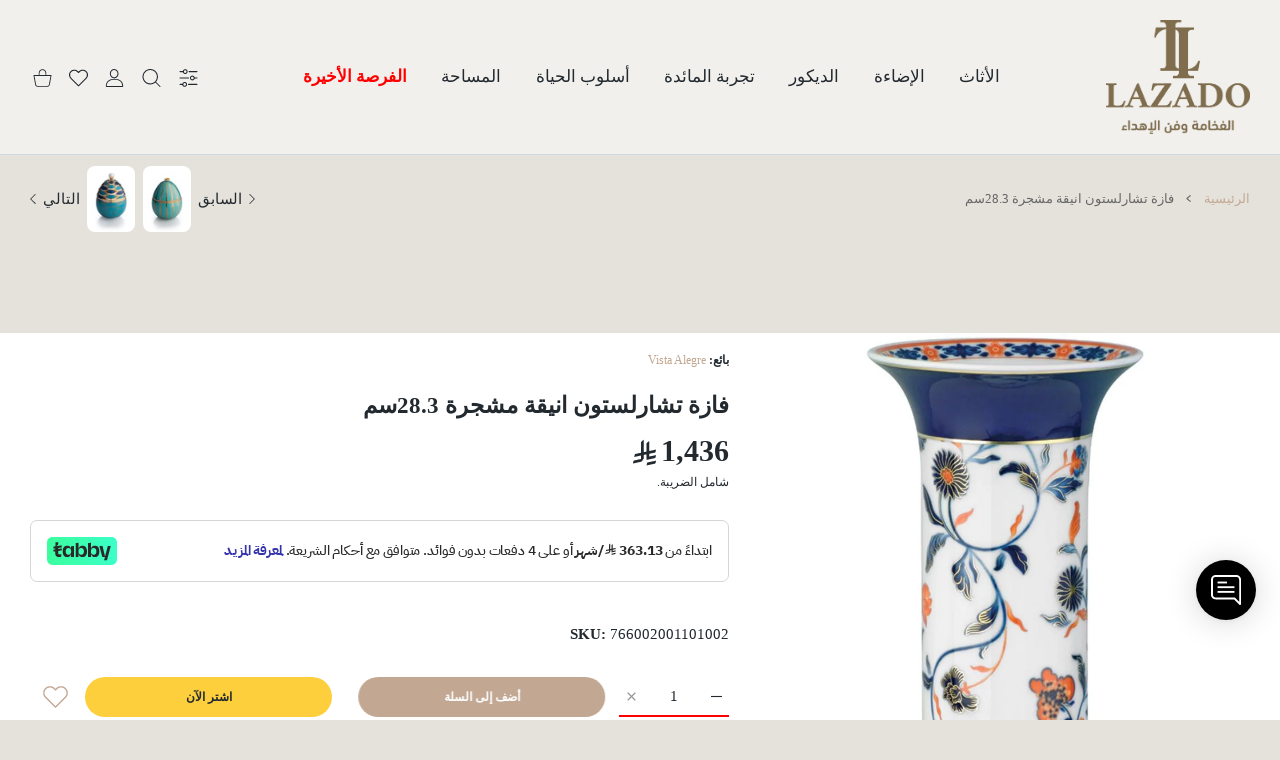

--- FILE ---
content_type: text/html; charset=utf-8
request_url: https://lazado.sa/products/qing-charleston-vase?v=2026.02.1&pb=0
body_size: 71912
content:
<!doctype html>
<html
  class="no-js"
  lang="ar"
  
  dir="rtl"
  >
  <head>
 
<meta name="google-site-verification" content="UGkbleccp1tehXhLtND7G_CyJAgcchpjqbXah7NcPcc" />
    
<meta charset="utf-8">
<meta http-equiv="X-UA-Compatible" content="IE=edge">
<meta name="viewport" content="width=device-width, initial-scale=1, minimum-scale=1, maximum-scale=5">
<meta name="theme-color" content="">

<link rel="canonical" href="/products/qing-charleston-vase" />

<link rel="prefetch" as="document" href="https://lazado.sa"><link rel="preconnect" href="//fonts.shopifycdn.com"><link rel="preconnect" href="//fonts.googleapis.com" crossorigin>
  <link rel="dns-prefetch" href="//fonts.googleapis.com"><link rel="dns-prefetch" href="//productreviews.shopifycdn.com">
<link rel="preconnect" href="https://cdn.shopify.com" crossorigin>
<link rel="preconnect" href="https://fonts.gstatic.com" crossorigin>

<title>
  فازة تشارلستون انيقة مشجرة 28.3سم
 &ndash; LAZADO</title>

  <meta name="description" content="مواصفات المنتج مادة النوع: بورسلين التحسينات: تم تحسينها بتفاصيل ذهبية، وتم تنفيذها يدويًا أبعاد الارتفاع: 283 ملم الطول: 122 ملم الوزن بدون العبوة: 721 جرام نظرة عامة على المجموعة اسم المجموعة: تشارلستون النمط: كلاسيكي مميزات التصميم: قطع ديكورية أنيقة وخالدة مطلية باللون الأحمر والأزرق الكوبالت مع تفاصيل ذهبية معقدة.">



<meta property="og:site_name" content="LAZADO">
<meta property="og:url" content="https://lazado.sa/products/qing-charleston-vase">
<meta property="og:title" content="فازة تشارلستون انيقة مشجرة 28.3سم">
<meta property="og:type" content="product">
<meta property="og:description" content="مواصفات المنتج مادة النوع: بورسلين التحسينات: تم تحسينها بتفاصيل ذهبية، وتم تنفيذها يدويًا أبعاد الارتفاع: 283 ملم الطول: 122 ملم الوزن بدون العبوة: 721 جرام نظرة عامة على المجموعة اسم المجموعة: تشارلستون النمط: كلاسيكي مميزات التصميم: قطع ديكورية أنيقة وخالدة مطلية باللون الأحمر والأزرق الكوبالت مع تفاصيل ذهبية معقدة."><meta property="og:image" content="http://lazado.sa/cdn/shop/products/Qing-Charleston-Vase-LAZADO-8883.jpg?v=1710185149">
  <meta property="og:image:secure_url" content="https://lazado.sa/cdn/shop/products/Qing-Charleston-Vase-LAZADO-8883.jpg?v=1710185149">
  <meta property="og:image:width" content="1197">
  <meta property="og:image:height" content="1280"><meta property="og:price:amount" content="1,436.00">
  <meta property="og:price:currency" content="SAR"><meta name="twitter:site" content="@https://x.com/lazadosa2"><meta name="twitter:card" content="summary_large_image">
<meta name="twitter:title" content="فازة تشارلستون انيقة مشجرة 28.3سم">
<meta name="twitter:description" content="مواصفات المنتج مادة النوع: بورسلين التحسينات: تم تحسينها بتفاصيل ذهبية، وتم تنفيذها يدويًا أبعاد الارتفاع: 283 ملم الطول: 122 ملم الوزن بدون العبوة: 721 جرام نظرة عامة على المجموعة اسم المجموعة: تشارلستون النمط: كلاسيكي مميزات التصميم: قطع ديكورية أنيقة وخالدة مطلية باللون الأحمر والأزرق الكوبالت مع تفاصيل ذهبية معقدة.">

<link rel="icon" type="image/png" href="//lazado.sa/cdn/shop/files/lazado_logo_Vector_Smart_Object_1_1.png?crop=center&height=32&v=1725970800&width=32"><script>document.getElementsByTagName('html')[0].style.setProperty('--vhStart',  window.innerHeight * 0.01 + 'px');</script><link rel="preload" as="style" href="https://fonts.googleapis.com/css2?family=القاهرة:ital,wght@0,300;0,400;0,500;0,600;0,700;0,800;1,300;1,400;1,500;1,600;1,700;1,800&display=swap">
  <link rel="stylesheet" media="print" onload="this.onload=null;this.removeAttribute('media');" href="https://fonts.googleapis.com/css2?family=القاهرة:ital,wght@0,300;0,400;0,500;0,600;0,700;0,800;1,300;1,400;1,500;1,600;1,700;1,800&display=swap">
  <noscript>
    <link rel="stylesheet" as="style" href="https://fonts.googleapis.com/css2?family=القاهرة:ital,wght@0,300;0,400;0,500;0,600;0,700;0,800;1,300;1,400;1,500;1,600;1,700;1,800&display=swap">
  </noscript>
  <style data-shopify>
    :root {
      --body-font-family: القاهرة;
    }
  </style>
<style data-async-reload-css="head-fonts-colors">
  body.initial-hide .header,
  body.initial-hide .category-page-block.has-filter-closed .filter-col-content,
  body.initial-hide .mmenu-submenu {
    visibility: hidden;
  }
  body.full-load-hide .payment-notification-wrap {
    visibility: hidden;
  }
:root {

/*    --global-box-shadow: 0.04;
    --secondary-box-shadow: 0.08;*/
    --global-box-shadow-darker: 0.1;

    --margin-top-mobile: 70px;
    --margin-top-desktop: 80px;

    --padding-top-mobile: 60px;
    --padding-top-desktop: 80px;

    --screen-product-one-in-row: 374px;

    /* main color */
    --custom-color: #4970F8;
    --text-color: #22292F;
    --text-color-invert: #fff;
    --text-color-banner: #000;
    --text-color-banner-invert: #fff;

    --text-color-static: var(--text-color);

    /* body main */
    --container-max-width: 1178px;
    --container-max-width-boxed: 1178px;
    --body-bg: #f7f8fc;
    --body-bg-rgb: 247, 248, 252;
    --body-link-color: var(--custom-color);
    --body-link-color-hover: var(--text-color);
    --body-link-secondary-color: var(--text-color);
    --body-link-secondary-color-hover: var(--custom-color);
    --decor-border-color: #f4f4f4;
    --decor-border-middle-color: #CDD8E1;
    --decor-border-dark-color: #d9d9d9;
    --decor-border-menu-color: #E8EBF1;
    --contrast-grey: #aeb0b8;
    --table-border-color: var(--decor-border-dark-color);
    --table-even-bg: var(--body-bg);
    --table-odd-bg: var(--body-bg-secondary);
    --free-shipping-color: #0CAE61;

    --body-bg-secondary: #fff;
    --block-secondary-text: var(--text-color);
    --block-secondary-link: var(--body-link-secondary-color);
    --block-secondary-link-hover: var(--body-link-secondary-color-hover);

    --theme-bg-color: #fff;
    --theme-bg-hover-color: var(--theme-bg-color);

    --section-max-width: 1850px;

    --loading-bar-color: var(--custom-color);

    --third-bg-popups: #fff;
    --third-bg-popups-rgb: 255,255,255;

    /* typography */

    --font-weight-900: 900;
    --font-weight-800: 800;
    --font-weight-700: 700;
    --font-weight-600: 600;
    --font-weight-500: 500;
    --font-weight-400: 400;
    --font-weight-300: 300;

    --font-weight-bolder: var(--font-weight-700);

    --content-font-size: 15px;
    --content-line-height: 25px;
    --text-color-secondary: #666;
    --text-color-light: #9E9E9E;
    --block-secondary-color-light: var(--text-color-light);
    --product-card-color-light: var(--text-color-light);

    --scroll-drag-color: #9E9E9E;
    --scroll-drag-focus-color: var(--custom-color);
    --scroll-color: #e1e4ee;

    --global-product-price-width: var(--font-weight-600);
    --global-product-price-font-family: var(--body-font-family);
    --heading-color: var(--text-color);

    --heading-xl-size: 43px;
    --heading-xl-2-size: 50px;
    --heading-lg-size: 28px;
    --heading-md-size: 23px;
    --heading-sm-size: 18px;
    --heading-sm-size: 18px;

    --heading-xl-size-m: 28px;
    --heading-xl-2-size-m: 28px;
    --heading-lg-size-m: 28px;
    --heading-md-size-m: 23px;
    --heading-sm-size-m: 18px;

    --heading-global-weight: var(--font-weight-700);

    --heading-xl-weight: var(--heading-global-weight);
    --heading-xl-2-weight: var(--heading-global-weight);
    --heading-lg-weight: var(--heading-global-weight);
    --heading-md-weight: var(--heading-global-weight);
    --heading-sm-weight: var(--heading-global-weight);

    --heading-xl-weight-m: var(--heading-global-weight);
    --heading-xl-2-weight-m: var(--heading-global-weight);
    --heading-lg-weight-m: var(--heading-global-weight);
    --heading-md-weight-m: var(--heading-global-weight);
    --heading-sm-weight-m: var(--heading-global-weight);

    --heading-xl-sub-top: 25px;
    --heading-lg-sub-top: 25px;
    --heading-md-sub-top: 10px;
    --heading-sm-sub-top: 10px;

    --heading-sub-size: 12px;
    --heading-sub-weight: var(--font-weight-400);
    --heading-sub-color: var(--text-color-secondary);

    --heading-sub-lg-size: 19px;
    --heading-sub-lg-weight: var(--font-weight-500);

    --pagination-text-color: var(--text-color);
    --pagination-text-bg: transparent;

    --pagination-text-hover-color: var(--button-color-grey);
    --pagination-text-hover-bg: var(--button-bg-grey);
    --pagination-text-hover-border-width: var(--button-border-width-grey);
    --pagination-text-hover-border-color: var(--button-border-color-grey);

    --pagination-text-active-color: var(--button-color);
    --pagination-text-active-bg: var(--button-bg);
    --pagination-text-active-border-width: var(--button-border-width);
    --pagination-text-active-border-color: var(--button-border-color);

    --title-bottom: 35px;
    --title-bottom-sm: 25px;
    --title-bottom-xs: 20px;

    --column-caption-style-1-size: 12px;
    --column-caption-style-1-weight: var(--font-weight-700);
    --column-caption-style-2-size: 15px;
    --column-caption-style-2-weight: var(--font-weight-600);
    --column-caption-style-3-size: 18px;
    --column-caption-style-3-weight: var(--font-weight-400);
    --column-caption-style-4-size: 18px;
    --column-caption-style-4-weight: var(--font-weight-700);
    --column-caption-style-color: var(--body-link-secondary-color);
    --column-caption-style-hover-color: var(--body-link-secondary-color-hover);

    /* banner */
    --banner-dark-text-color: #000;
    --banner-light-text-color: #fff;

    --banner-font-weight-900: 900;
    --banner-font-weight-800: 800;
    --banner-font-weight-700: 700;
    --banner-font-weight-600: 600;
    --banner-font-weight-500: 500;
    --banner-font-weight-400: 400;
    --banner-font-weight-300: 300;

    /* radius */
    --radius-xl: 24px;
    --radius-lg: 20px;
    --radius-md: 16px;
    --radius-sm: 8px;
    --radius-5: 5px;
    --radius-4: 4px;
    --radius-3: 3px;
    --radius-2: 2px;
    --radius-50: 50%;
    --radius-max: 9999px;
    --button-border-radius: 9999px;
    --radius-ic: var(--radius-md);

    /*  tags */
    --tag-text-color: var(--product-card-text-color);
    --tag-bg: var(--product-card-bg);
    --tag-border-color: var(--decor-border-middle-color);
    --tag-hover-text-color: var(--text-color-secondary);
    --tag-hover-bg: var(--body-bg-secondary);
    --tag-hover-border-color: var(--custom-color);
    --tag-active-text-color: var(--body-bg-secondary);
    --tag-active-bg: var(--custom-color);
    --tag-active-border-color: var(--custom-color);
    --tag-light-text-color: var(--text-color-light);

    /* labels */
    --label-bg: var(--custom-color);
    --label-color: #fff;

    --label-1-bg: #22292F;
    --label-2-bg: #ffc427;
    --label-3-bg: #fb317d;
    --label-4-bg: #4970F8;
    --label-5-bg: #0CAE61;
    --label-6-bg: #df6a00;
    --label-7-bg: #595b62;

    --label-1-color: #fff;
    --label-2-color: #fff;
    --label-3-color: #fff;
    --label-4-color: #fff;
    --label-5-color: #fff;
    --label-6-color: #fff;
    --label-7-color: #fff;

    --label-soldout-bg: var(--label-1-bg);
    --label-soldout-color: var(--label-1-color);

    --label-hot-bg: var(--label-4-bg);
    --label-hot-color: var(--label-4-color);

    --label-new-bg: var(--label-4-bg);
    --label-new-color: var(--label-4-color);

    --label-sale-bg: var(--label-3-bg);
    --label-sale-color: var(--label-3-color);

    --label-bestoffer-bg: var(--label-2-bg);
    --label-bestoffer-color: var(--label-2-color);

    --label-subscription-bg: var(--label-2-bg);
    --label-subscription-color: var(--label-2-color);

    --label-items-count-bg: var(--label-3-bg);
    --label-items-count-color: var(--label-3-color);

    --label-wishlist-bg: #f7f7f8;
    --label-wishlist-color: #272727;
    --label-wishlist-hover-bg: #f7f7f8;
    --label-wishlist-hover-color: #272727;
    --label-wishlist-hover-txt-color: #272727;

    --label-custom-bg: var(--label-7-bg);
    --label-custom-color: var(--label-7-color);


    /*  breadcrumbs */
    --breadcrumbs-color: var(--body-link-color);
    --breadcrumbs-current-color: var(--text-color-secondary);
    --breadcrumbs-hover-color: var(--body-link-color-hover);

    /* forms */
    --form-size: 15px;
    --form-weight: var(--font-weight-400);
    --form-label-size: 12px;
    --form-label-weight: var(--font-weight-600);
    --form-color: var(--text-color);
    --form-color-light: var(--text-color-light);
    --form-border-color: var(--decor-border-dark-color);
    --form-border-color-focus: var(--custom-color);
    --form-border-width: 1px;
    --form-bg: transparent;
    --form-bg-alt: #fff;
    --form-color-alt: #282828;
    --form-color-light-alt: #9e9e9e;
    --form-border-alt: #d9d9d9;
    --form-lined-bg: transparent;
    --form-element-bg: var(--form-bg);
    --form-element-hover-bg: var(--form-bg);
    --form-element-symbol-color: var(--custom-color);
    --form-element-symbol-hover-color: var(--custom-color);
    --form-message-color: var(--text-color);
    --form-error-border-color: #ed2233;
    --form-group-tab-bg: var(--body-bg-secondary);
    --form-control-check-color: #414c55;
    --form-required-mark-color: #ed2233;

    --qty-status-color-start: #0CAE61;
    --qty-status-color-middle: #df6a00;
    --qty-status-color-full: #4970F8;
    --qty-border-color: var(--product-card-form-border-color);

    /* buttons */

    --button-font-family: var(--body-font-family);
    --button-font-weight: var(--font-weight-600);
    --button-font-weight-less: var(--font-weight-700);
    --button-font-weight-lg: var(--font-weight-500);

    --button-addtocart-desktop-height: 40px;
    --button-addtocart-mobile-height: 40px;

    --button-global-color: #fff;
    --button-global-bg: var(--custom-color);
    --button-global-hover-color: #fff;
    --button-global-hover-bg: #22292F;
    --button-global-border-width: 0;
    --button-global-border-color: transparent;

    --button-color: var(--button-global-color);
    --button-bg: var(--button-global-bg);
    --button-hover-color: var(--button-global-hover-color);
    --button-hover-bg: var(--button-global-hover-bg);
    --button-border-width: var(--button-global-border-width);
    --button-border-color: var(--button-global-border-color);
    --button-hover-border-color: var(--button-border-color);

    --button-color-grey: var(--button-global-color);
    --button-bg-grey: var(--button-global-bg);
    --button-hover-color-grey: var(--button-global-hover-color);
    --button-hover-bg-grey: var(--button-global-hover-bg);
    --button-border-width-grey: var(--button-global-border-width);
    --button-border-color-grey: var(--button-global-border-color);
    --button-hover-border-color-grey: var(--button-border-color-grey);

    --button-color-white: var(--button-global-color);
    --button-bg-white: var(--button-global-bg);
    --button-hover-color-white: var(--button-global-hover-color);
    --button-hover-bg-white: var(--button-global-hover-bg);
    --button-border-width-white: var(--button-global-border-width);
    --button-border-color-white: var(--button-global-border-color);
    --button-hover-border-color-white: var(--button-border-color-white);

    --button-color-invert: var(--button-global-color);
    --button-bg-invert: var(--button-global-bg);
    --button-hover-color-invert: var(--button-global-hover-color);
    --button-hover-bg-invert: var(--button-global-hover-bg);
    --button-border-width-invert: var(--button-global-border-width);
    --button-border-color-invert: var(--button-global-border-color);
    --button-hover-border-color-invert: var(--button-border-color-invert);

    --button-color-buy-now: var(--button-global-color);
    --button-bg-buy-now: var(--button-global-bg);
    --button-hover-color-buy-now: var(--button-global-hover-color);
    --button-hover-bg-buy-now: var(--button-global-hover-bg);
    --button-border-width-buy-now: var(--button-global-border-width);
    --button-border-color-buy-now: var(--button-global-border-color);
    --button-hover-border-color-buy-now: var(--button-border-color-buy-now);

    --button-color-fifth: var(--button-global-color);
    --button-bg-fifth: var(--button-global-bg);
    --button-hover-color-fifth: var(--button-global-hover-color);
    --button-hover-bg-fifth: var(--button-global-hover-bg);
    --button-border-width-fifth: var(--button-global-border-width);
    --button-border-color-fifth: var(--button-global-border-color);
    --button-hover-border-color-fifth: var(--button-border-color-fifth);

    --button-link-color: var(--body-link-color);
    --button-link-hover-color: var(--body-link-color-hover);

    --button-disabled-opacity: 0.5;
    --button-loading-opacity: 0.5;

    --placeholder-alt-bg: var(--body-bg-secondary);
    --placeholder-bg: #e1e2e9;
    --placeholder-color: #80888f;
    --placeholder-border: var(--decor-border-middle-color);
    --zoom-window-bg: var(--placeholder-bg);

    --product-price-actual-color: var(--text-color);
    --product-price-old-color: var(--text-color);


    /* product card */
    --product-card-bg: var(--body-bg-secondary);
    --product-only-card-bg: var(--product-card-bg);
    --product-only-card-hover-bg: var(--product-only-card-bg);
    --product-horizontal-card-bg: var(--product-only-card-bg);
    --product-card-text-color: var(--text-color);
    --product-card-description-color: var(--product-card-color-light);
    --product-card-link-color: var(--body-link-secondary-color);
    --product-card-link-hover-color: var(--body-link-secondary-color-hover);
    --product-card-vendor-color: var(--body-link-secondary-color);
    --product-card-vendor-hover-color: var(--body-link-secondary-color-hover);
    --product-card-countdown-bg: var(--body-bg-secondary);
    --product-card-countdown-color: var(--custom-color);
    --product-card-icon-color: #CDD8E1;
    --product-card-icon-hover-color: #CDD8E1;
    --product-card-icon-active-color: var(--custom-color);
    --product-card-price-actual-color: var(--product-card-text-color);
    --product-card-price-old-color: var(--product-card-price-actual-color);

    --product-card-form-border-color: #d9d9d9;  /* 23% from --product-card-text-color */

    --product-aspect-ratio: 120%;
    --product-page-aspect-ratio: 120%;
    --product-rating-color: #b4b4b4;
    --product-rating-fill-color: #22292F;

    --product-card-name-size: 15px;
    --product-card-name-weight: var(--font-weight-500);
    --product-card-vendor-size: 12px;
    --product-card-vendor-weight: var(--font-weight-700);
    --product-card-price-size: 23px;
    --product-horizontal-card-name-size: 18px;
    --product-horizontal-card-name-weight: var(--font-weight-400);
    --product-horizontal-card-price-size: 23px;
    --product-card-countdown-weight: var(--font-weight-600);
    --product-card-countdown-number-weight: var(--font-weight-700);


    /* options swatch */

    --product-swatches-inner-border-width: 1px;
    --product-swatches-inner-border-color: #fff;

    --product-swatches-text-width: 22px;
    --product-swatches-text-height: 22px;
    --product-swatches-text-px: 0;
    --product-swatches-text-font-size: 12px;
    --product-swatches-text-font-weight: var(--font-weight-400);

    --product-swatches-color-width: 22px;
    --product-swatches-color-height: 22px;

    --product-swatches-color:  #6d7175;
    --product-swatches-bg: var(--body-bg-secondary);

    --product-swatches-text-border-width: 1px;
    --product-swatches-color-border-width: 1px;

    --product-swatches-active-color:  var(--body-link-secondary-color-hover);
    --product-swatches-active-bg: var(--product-swatches-bg);

    --product-swatches-hover-color: var(--product-swatches-active-color);
    --product-swatches-hover-bg: var(--product-swatches-active-bg);

    --product-swatches-disabled-color: var(--product-swatches-color);
    --product-swatches-disabled-bg: var(--product-swatches-bg);

    --product-swatches-border-color: #cdd8e1;
    --product-swatches-border-hover-color: var(--product-swatches-hover-color);
    --product-swatches-border-active-color: var(--product-swatches-active-color);

    --product-swatches-title-font-size: 12px;

    --product-swatches-title-mb: 3px;

    --product-swatches-text-gap: 2.5px;
    --product-swatches-color-gap: 2.5px;

    --product-swatches-group-gy: 12px;

    --product-swatches-radius: 5px;

    --minicart-product-bg: var(--product-only-card-bg);
    --minicart-product-text-color: var(--product-card-text-color);
    --minicart-product-vendor-color: var(--product-card-vendor-color);
    --minicart-product-vendor-hover-color: var(--product-card-vendor-hover-color);
    --minicart-product-name-color: var(--product-card-link-color);
    --minicart-product-name-hover-color: var(--product-card-link-hover-color);
    --minicart-product-price-color: var(--product-card-price-actual-color);

    --product-page-previews-width: 74px;
    --product-page-previews-width-quickview: 61px;

    /*  modals */
    --login-form-forgot-link-color: var(--text-color-secondary);
    --login-form-forgot-link-hover-color: var(--body-link-secondary-color-hover);

    --fancybox-light-bg: var(--body-bg-secondary);
    --fancybox-caption-text-color: var(--body-link-secondary-color);
    --fancybox-caption-hover-color: var(--body-link-secondary-color-hover);

    --fancybox-button-color: var(--button-color-grey);
    --fancybox-button-bg: var(--button-bg-grey);
    --fancybox-button-hover-bg: var(--button-hover-bg-grey);
    --fancybox-button-hover-color: var(--button-hover-color-grey);

    --modal-bg: var(--third-bg-popups, var(--body-bg-secondary));
    --modal-divider-color: var(--body-bg-secondary);

    --modal-success-icon-color: #0CAE61;
    --modal-error-icon-color: #ed2233;
    --modal-info-icon-color: #df6a00;

    --modal-social-color: #CDD8E1;
    --modal-social-hover-color: var(--body-link-secondary-color-hover);

    /*  sidebar filters */
    --filter-width: 300px;
    --sidebar-block-border-color: var(--decor-border-dark-color);
    --sidebar-block-title-color: var(--heading-color);
    --sidebar-block-title-hover-color: var(--body-link-secondary-color-hover);
    --sidebar-block-icon-color: var(--sidebar-block-title-color);
    --sidebar-block-icon-hover-color: var(--body-link-secondary-color-hover);
    --sidebar-selected-count-color: var(--text-color);
    --sidebar-selected-count-number-color: var(--text-color);
    --sidebar-clear-filters-bg: var(--button-bg-grey);
    --sidebar-clear-filters-color: var(--button-color-grey);
    --sidebar-clear-filters-hover-bg: var(--button-hover-bg-grey);
    --sidebar-clear-filters-hover-color: var(--button-hover-color-grey);
    --sidebar-selected-filters-bg: var(--custom-color);
    --sidebar-selected-filters-color: #fff;
    --sidebar-selected-filters-hover-bg: var(--text-color);
    --sidebar-selected-filters-hover-color: #fff;
    --sidebar-option-color-name-color: var(--text-color);
    --sidebar-option-color-name-active-color: var(--text-color);
    --sidebar-option-color-name-hover-color: var(--text-color);
    --sidebar-option-color-active-border-color: var(--custom-color);
    --sidebar-option-list-color: var(--text-color);
    --sidebar-option-list-active-color: var(--text-color);
    --sidebar-category-list-color: var(--text-color);
    --sidebar-category-list-active-color: var(--text-color);
    --sidebar-option-list-viewmore-color: var(--body-link-color-hover);
    --sidebar-option-list-viewmore-active-color: var(--body-link-color-hover);
    --sidebar-option-size-color: var(--text-color);
    --sidebar-option-size-border-color: var(--decor-border-color);
    --sidebar-option-size-active-color: var(--custom-color);
    --sidebar-option-size-active-border-color: var(--custom-color);
    --sidebar-menu-link-color: var(--body-link-secondary-color);
    --sidebar-menu-link-active-color: var(--body-link-secondary-color-hover);

    /* listing show more  */
    --listing-show-more-color: var(--custom-color);
    --listing-show-more-hover-color: var(--text-color);

    /* filter row */
    --filter-row-color: var(--text-color);
    --filter-row-bg: transparent;
    --filter-row-icon-color: var(--text-color-light);
    --filter-row-icon-active-color: var(--body-link-secondary-color-hover);

    /* filter mobile */
    --filter-mobile-top-info-bg: #f8f8fa;
    --filter-mobile-top-info-border-color: var(--text-color);
    --filter-mobile-row-color: var(--text-color);
    --filter-mobile-bg: var(--body-bg-secondary);
    --filter-mobile-border-top-color: var(--body-bg-secondary);

    --sidebar-block-count-color: var(--text-color-light);
    --sidebar-block-count-hover-color: var(--body-link-secondary-color-hover);

    --category-descripition-bg: var(--body-bg);
    --category-descripition-bg-alt: var(--body-bg-secondary);
    --category-descripition-color: var(--text-color-secondary);

    --login-form-forgot-link-color: var(--text-color-secondary);
    --login-form-forgot-link-hover-color: var(--body-link-secondary-color-hover);

    --swiper-pagination-color: var(--text-color);
    --swiper-pagination-active-color: var(--custom-color);

    --discount-color: var(--body-link-color);

    --subscription-border: orange;
    --subscription-color: var(--text-color);

    --bought-witn-toggle-icon-color: var(--text-color-light);
    --bought-witn-toggle-icon-active-color: var(--text-color);

    --categories-list-weight: var(--font-weight-400);
    --categories-list-color: var(--body-link-secondary-color);
    --categories-list-hover-color: var(--body-link-secondary-color-hover);

    /*header*/
    --header-global-bg: #FFFFFF;
    --header-global-color: var(--text-color);
    --header-global-link-color: var(--header-global-color);
    --header-global-link-hover-color: var(--body-link-secondary-color-hover);

    --header-top-bg: var(--header-global-bg);
    --header-top-color: var(--header-global-color);
    --header-top-link-color: var(--header-global-link-color);
    --header-top-link-hover-color:  var(--header-global-link-hover-color);
    --header-top-link-active-color:  var(--header-top-link-hover-color);

    --header-content-bg: var(--header-global-bg);
    --header-content-color: var(--header-global-color);
    --header-content-link-color: var(--header-global-link-color);
    --header-content-link-hover-color:  var(--header-global-link-hover-color);

    --header-content-nav-link-color:  var(--header-content-link-color);
    --header-content-nav-link-hover-color:  var(--header-content-nav-link-color);
    --header-content-nav-link-active-color:  var(--header-content-nav-link-hover-color);

    --header-nav-link-border-hover-color: var(--text-color-light);
    --header-nav-link-border-active-color: var(--custom-color);

    --header-bottom-bg: var(--header-global-bg);
    --header-bottom-color: var(--header-global-color);
    --header-bottom-link-color: var(--header-global-link-color);
    --header-bottom-link-hover-color:  var(--header-global-link-hover-color);
    --header-bottom-link-active-color:  var(--header-bottom-link-hover-color);

    --header-subcategories-bg: var(--header-global-bg);
    --header-subcategories-color: var(--header-global-color);
    --header-subcategories-link-color: var(--header-global-link-color);
    --header-subcategories-link-hover-color:  var(--header-global-link-hover-color);
    --header-subcategories-link-active-color:  var(--header-subcategories-link-hover-color);

    --header-sticky-bg: var(--header-content-bg);
    --header-border-color: var(--decor-border-middle-color);
    --header-index-border-color: transparent;

    --header-custom-text-span-color: var(--custom-color);

    --menu-btn-color: var(--button-color);
    --menu-btn-bg: var(--button-bg);
    --menu-btn-hover-color: var(--button-hover-color);
    --menu-btn-hover-bg: var(--button-hover-bg);
    --menu-btn-border-width: var(--button-border-width);
    --menu-btn-border-color: var(--button-border-color);
    --menu-btn-hover-border-color: var(--button-hover-border-color);

    --header-promoline-bg: #77bf4a;
    --header-promoline-text-color: #fff;
    --header-promoline-text-span-color: #346815;

    --header-badge-color: #fff;
    --header-badge-bg: #22292F;

    --header-search-input-color: var(--header-content-color);
    --header-search-input-bg: transparent;
    --header-search-border-color: var(--header-border-color);
    --header-search-active-border-color: var(--custom-color);

    --header-form-color: var(--header-content-color);
    --header-form-palceholder-color: var(--form-color-light);

    --logo-max-width: 145px;
    --logo-max-width-mobile: 80px;
    --header-logo-padding: 20px;
    --header-logo-padding-m: 15px;
    --header-logo-padding-sticky: 15px;

    --desktop-menu-font-size: 15px;
    --desktop-menu-font-weight: var(--font-weight-500);

    --mmenu-bg: var(--third-bg-popups, var(--body-bg-secondary));

    --mmenu-link-color: var(--body-link-secondary-color);
    --mmenu-link-hover-color: var(--body-link-secondary-color-hover);

    --mmenu-top-bottom-divider-color: var(--decor-border-color);
    --mmenu-bottom-text-color: var(--body-link-secondary-color);
    --mmenu-bottom-hover-text-color: var(--body-link-secondary-color-hover);
    --mmenu-bottom-icon-color: var(--custom-color);
    --submenu-view-more-color :var(--body-link-color);
    --submenu-view-more-hover-color: var(--body-link-color-hover);
    --submenu-bg: var(--third-bg-popups, var(--body-bg-secondary));

    --label-size: 9px;
    --label-weight: var(--font-weight-600);

    --submenu-list-min-width: 218px;

    --submenu-list-link-color: var(--body-link-secondary-color);
    --submenu-list-link-hover-color: var(--body-link-secondary-color);
    --submenu-list-link-hover-bg: var(--body-bg);
    --submenu-list-link-active-color: var(--submenu-list-link-hover-color);
    --submenu-list-link-active-bg: var(--submenu-list-link-hover-bg);

    --submenu-mega-list-link-color: var(--body-link-secondary-color);
    --submenu-mega-list-link-bg: transparent;
    --submenu-mega-list-link-hover-color: var(--body-link-secondary-color-hover);
    --submenu-mega-list-link-hover-bg: transparent;

    --submenu-link-txt-color: var(--text-color);
    --submenu-link-title-border-color: var(--decor-border-menu-color);
    --submenu-viewmore-link-color: var(--body-link-secondary-color);
    --submenu-viewmore-link-hover-color: var(--body-link-secondary-color-hover);

    --header-dropdown-bg: var(--third-bg-popups, var(--body-bg-secondary));
    --header-dropdown-bg_transparent: rgba(255, 255, 255, 0);
    --header-dropdown-color: var(--text-color);
    --header-dropdown_title: var(--heading-color);
    --header-dropdown-link-color: var(--body-link-secondary-color);
    --header-dropdown-link-hover-color: var(--body-link-secondary-color-hover);
    --header-dropdown-link-active-color: var(--body-link-secondary-color-hover);
    --header-dropdown-icon-color: var(--header-dropdown-color);
    --header-dropdown-close: var(--text-color);
    --header-dropdown-close-hover-color: var(--text-color);
    --header-dropdown-payment-icons-color:  var(--body-link-secondary-color);
    --header-dropdown-payment-icons-hover-color: var(--body-link-secondary-color-hover);
    --submenu-link-title-border-color: var(--decor-border-menu-color);

    --header-dropdown-settings-color: var(--product-swatches-color);
    --header-dropdown-settings-active-color: var(--product-swatches-active-color);
    --header-dropdown-settings-hover-color: var(--product-swatches-hover-color);

    --header-dropdown-settings-border-color: var(--product-swatches-border-color);
    --header-dropdown-settings-border-active-color: var(--product-swatches-border-hover-color);
    --header-dropdown-settings-border-hover-color: var(--product-swatches-border-active-color);

    --header-dropdown-settings-bg: var(--product-swatches-bg);
    --header-dropdown-settings-active-bg: var(--product-swatches-active-bg);
    --header-dropdown-settings-hover-bg: var(--product-swatches-hover-bg);

    --minicart-drop-text-color: var(--text-color);

    --minicart-action-color: var(--button-color-grey);
    --minicart-action-bg: var(--button-bg-grey);
    --minicart-action-hover-color: var(--button-hover-color-grey);
    --minicart-action-hover-bg: var(--button-hover-bg-grey);
    --minicart-action-border-width: var(--button-border-width-grey);
    --minicart-action-border-color: var(--button-border-color-grey);
    --minicart-action-hover-border-color: var(--button-hover-border-color-grey);

    --minicart-action-special-color: var(--button-color);
    --minicart-action-special-bg: var(--button-bg);
    --minicart-action-special-hover-color: var(--button-hover-color);
    --minicart-action-special-hover-bg: var(--button-hover-bg);
    --minicart-action-special-border-width: var(--button-border-width);
    --minicart-action-special-border-color: var(--button-border-color);
    --minicart-action-special-hover-border-color: var(--button-hover-border-color);

    --minicart-action-add-color: var(--button-color);
    --minicart-action-add-bg: var(--button-bg);
    --minicart-action-add-hover-color: var(--button-hover-color);
    --minicart-action-add-hover-bg: var(--button-hover-bg);
    --minicart-action-add-border-width: var(--button-border-width);
    --minicart-action-add-border-color: var(--button-border-color);
    --minicart-action-add-hover-border-color: var(--button-hover-border-color);

    --minicart-drop-total-bg: var(--body-bg);
    --minicart-drop-empty-text-color: var(--text-color-secondary);
    --minicart-drop-empty-svg-color: var(--decor-border-middle-color);
    --minicart-drop-fixed-icons-bg: var(--custom-color);
    --minicart-drop-fixed-icons-color: #fff;
    --minicart-drop-fixed-icons-hover-bg: var(--custom-color);
    --minicart-drop-fixed-icons-hover-color: #fff;

    --mobile-menu-font-size: 15px;
    --mobile-menu-font-weight: var(--font-weight-500);

    --mobile-menu-bg: var(--body-bg-secondary);
    --mobile-menu-border-color: var(--decor-border-middle-color);
    --mobile-menu-nav-bg: transparent;
    --mobile-menu-nav-color: var(--text-color);
    --mobile-menu-nav-hover-bg: transparent;
    --mobile-menu-nav-hover-color: var(--body-link-secondary-color-hover);
    --mobile-menu-subnav-color: var(--body-link-secondary-color);
    --mobile-menu-drop-link-color: var(--body-link-secondary-color);
    --mobile-menu-drop-link-active-color: var(--body-link-secondary-color-hover);
    --mobile-menu-drop-link-light-color: #868686;
    --mobile-menu-drop-close-color:  var(--text-color);
    --mobile-menu-social-bg: var(--custom-color);
    --mobile-menu-social-color: #fff;

    --mobile-bottom-bg: var(--body-bg-secondary);
    --mobile-bottom-link-color: var(--body-link-secondary-color);
    --mobile-bottom-badge-color: #fff;
    --mobile-bottom-badge-bg: #22292F;

    --prepay-color: #0CAE61;

    --back-to-top-color: var(--button-color-white);
    --back-to-top-bg: var(--button-bg-white);
    --back-to-top-hover-color: var(--button-hover-color-white);
    --back-to-top-hover-bg: var(--button-hover-bg-white);

    /* blog */
    --post-previews-card-bg: var(--product-card-bg);
    --post-previews-card-color: var(--product-card-text-color);
    --post-previews-card-title-color: var(--product-card-link-color);
    --post-previews-card-title-color-hover: var(--product-card-link-hover-color);
    --post-previews-card-meta-color: var(--post-previews-card-color);
    --post-previews-card-meta-label-color: var(--post-previews-card-color);
    --post-previews-card-link-color: var(--product-card-link-color);
    --post-previews-card-link-hover-color: var(--product-card-link-hover-color);

    --post-previews-color: var(--text-color);
    --post-previews-title-color: var(--body-link-secondary-color);
    --post-previews-title-color-hover: var(--body-link-secondary-color-hover);
    --post-previews-meta-color: var(--post-previews-color);
    --post-previews-meta-label-color: var(--post-previews-color);
    --post-previews-link-color: var(--body-link-color);
    --post-previews-link-hover-color: var(--body-link-color-hover);

    --post-previews-date-color: var(--custom-color);
    --post-previews-date-bg: var(--body-bg-secondary);

    --prd-previews-color: var(--text-color);
    --prd-previews-title-color: var(--body-link-secondary-color);
    --prd-previews-title-color-hover: var(--body-link-secondary-color-hover);
    --prd-previews-price-color: var(--text-color);

    --post-title-weight: var(--font-weight-600);
    --post-title-size: 35px;
    --post-title-size-m: 28px;

    --post-comment-color: var(--text-color-secondary);
    --post-comment-meta-color: var(--text-color-secondary);
    --post-comment-meta-label-color: var(--text-color);

    --post-search_date-color: var(--post-previews-date-color);
    --post-search_date-bg: var(--post-previews-date-bg);

    /* reviews */
    --review-bg: var(--product-card-bg);
    --review-text-color: var(--product-card-text-color);
    --review-author-color: var(--product-card-text-color);

    /* faq */
    --faq-list-color: var(--body-link-secondary-color);
    --faq-list-bg: var(--body-bg);
    --faq-list-hover-color: var(--button-color);
    --faq-list-hover-bg:  var(--button-bg);
    --faq-list-border-hover-width: var(--button-border-width);
    --faq-list-border-hover-color: var(--button-border-color);
    --faq-list-active-color: var(--button-hover-color);
    --faq-list-active-bg: var(--button-hover-bg);
    --faq-list-active-border-width: var(--button-border-width);
    --faq-list-active-border-color: var(--button-hover-border-color);
    --faq-item-divider-color: var(--decor-border-color);

    /* promo popup */
    --payment-notification-bg: var(--product-only-card-bg);
    --payment-notification-text-color: var(--product-card-text-color);
    --payment-notification-name-color: var(--product-card-link-color);
    --payment-notification-name-hover-color: var(--product-card-link-hover-color);
    --payment-notification-when-color: var(--product-card-link-hover-color);
    --payment-notification-from-color: var(--product-card-text-color);

    /* circle-chart */
    --circle-chart-text-color: var(--custom-color);
    --circle-chart-border-color: #EDF2F8;
    --circle-chart-border-active-color: var(--custom-color);

    --page-not-found-title-color: var(--custom-color);
    --page-not-found-title2-color: var(--heading-color);
    --page-not-found-text-color: var(--text-color);

    /* menu-categories */
    --menu-categories-bg: var(--submenu-bg);
    --menu-categories-color: var(--submenu-list-link-color);
    --menu-categories-hover-color: var(--submenu-list-link-hover-color);
    --menu-categories-hover-bg: var(--submenu-list-link-hover-bg);

    /* cart page */
    --cart-page-price-color: var(--text-color);
    --cart-page-price-old-color: var(--product-price-old-color);
    --cart-page-total-color: var(--text-color);
    --cart-table-prd-remove-color: var(--button-color-grey);
    --cart-table-prd-remove-bg: var(--button-bg-grey);
    --cart-table-prd-remove-hover-color: var(--button-hover-color-grey);
    --cart-table-prd-remove-hover-bg: var(--button-hover-bg-grey);
    --cart-table-prd-remove-width: var(--button-border-width-grey);
    --cart-table-prd-remove-border-color: var(--button-border-color-grey);
    --cart-table-prd-remove-hover-border-color: var(--button-hover-border-color-grey);
    --cart-empty-svg-color: var(--contrast-grey);

    --card-accordeon-bg: var(--body-bg-secondary);
    --card-total-bg: var(--body-bg-secondary);
    --card-total-border-color: var(--decor-border-dark-color);

    /* cart page */
    --margin-top-product-blocks: 20px;

    /* tooltip */
    --tooltip-bg: #22292f;
    --tooltip-color: #fff;

    /* progress bar */
    --progress-bar-height-global: 3px;

    /* gallery thumbs */
    --preview-thumb-active-width: 2px;
    --preview-thumb-active-color: var(--custom-color);

    /* footer */
    --footer-global-bg: var(--body-bg);
    --footer-global-color: var(--text-color);
    --footer-global-link-color: var(--footer-global-color);
    --footer-global-link-hover-color: var(--body-link-secondary-color-hover);

    --footer-content-bg: var(--footer-global-bg);
    --footer-content-color: var(--footer-global-color);
    --footer-content-link-color: var(--footer-content-color);
    --footer-content-link-hover-color: var(--footer-global-link-hover-color);

    --footer-border-color: #8FB9FA;

    --footer-top-bg: var(--footer-global-bg);
    --footer-top-color: var(--footer-global-color);
    --footer-top-link-color: var(--footer-top-color);
    --footer-top-link-hover-color:  var(--footer-global-link-hover-color);

    --footer-bottom-bg: var(--footer-global-bg);
    --footer-bottom-color: var(--footer-global-color);
    --footer-bottom-link-color: var(--footer-bottom-color);
    --footer-bottom-link-hover-color: var(--footer-global-link-hover-color);

    --footer-maillink-color: var(--footer-global-color);
    --footer-maillink-hover-color: var(--footer-global-link-hover-color);

    --footer-copyright-font-size: 12px;
    --footer-text-weight: var(--font-weight-400);
    --footer-link-weight: var(--font-weight-400);
    --footer-title-weight: var(--font-weight-600);
    --dark-icon-color: #22292F;
    --dark-icon-bg: rgba(255,255,255,.45);
    --dark-icon-bg-hover: rgba(255,255,255,.75);

    /* sticky-add-to-cart*/
    --sticky-add-to-cart-bg: var(--product-only-card-bg);
    --sticky-add-to-cart-text-color: var(--product-card-text-color);
    --sticky-add-to-cart-name-color: var(--product-card-link-color);
    --sticky-add-to-cart-name-hover-color: var(--product-card-link-hover-color);
    --sticky-add-to-cart-price-color: var(--product-card-price-actual-color);
    --sticky-add-to-cart-name-color: var(--product-card-text-color);
    --sticky-add-to-cart-close-hover-color: var(--sticky-add-to-cart-name-hover-color);

    --gradient-color-1: #1871E5;
    --gradient-color-2: #6123E5;

    /* ticker product */
    --ticker-bg: #22292F;
    --ticker-color: white;
    --ticker-link-color: var(--ticker-color);
    --ticker-link-color-hover: var(--ticker-link-color);
    --ticker-badge-bg: var(--button-bg);
    --ticker-badge-color: var(--button-color);
    --ticker-font-size: 12px;
    --ticker-y-padding: 10px;
    --ticker-gap: 10px;
    --ticker-speed: 1.5s;

    /* ticker section */
    --ticker-section-bg: #22292F;
    --ticker-section-color: white;
    --ticker-section-link-color: var(--ticker-section-color);
    --ticker-section-link-color-hover: var(--ticker-section-link-color);
    --ticker-section-badge-bg: var(--button-bg);
    --ticker-section-badge-color: var(--button-color);
    --ticker-section-font-size: 18px;
    --ticker-section-y-padding: 20px;
    --ticker-section-gap: 30px;
    --ticker-section-speed: 6s;


    --ticker-section2-bg: #DFFA38;
    --ticker-section2-color: #191926;
    --ticker-section2-link-color: #191926;
    --ticker-section2-link-color-hover: #191926;;
    --ticker-section2-badge-bg: #191926;;
    --ticker-section2-badge-color: #DFFA38;


   /* dropdown content */
    --dropdown-content-width: 320px;
    --dropdown-link-hover-color: var(--body-link-secondary-color-hover);
    --dropdown-content-bg: var(--third-bg-popups, var(--body-bg-secondary));
    --dropdown-content-color: var(--text-color);
    --dropdown-content-link-color: var(--body-link-secondary-color);
    --dropdown-content-link-hover-color: var(--body-link-secondary-color);
    --dropdown-content-link-active-border: var(--custom-color);
    --many-in-stock-color: #0CAE61;

    /* product main */
    --product-page-title-color: var(--heading-color);
    --product-page-price-actual-color: var(--product-price-actual-color);
    --product-page-price-old-color: var(--product-price-old-color);


    /* shop info */
    --shop-info-icon-color: currentColor;
    --shop-info-icon-filled-bg: var(--button-hover-bg);
    --shop-info-icon-filled-color: var(--button-hover-color);

    /* promoline */
    --promoline-height-desktop: 53px;
    --promoline-fontsize-desktop: 21px;
    --promoline-height-mobile: 46px;
    --promoline-fontsize-mobile: 13px;

    /* product single */
    --ps-info-color: var(--text-color);

    --card-category-circle-caption-color: var(--product-card-link-color);
    --card-category-circle-caption-bg: var(--product-card-bg);
    --card-category-circle-caption-opacity: 1;
}

/* header transparent */
@media (min-width: 1025px) {
    .hdr.hdr-transparent {
        --header-global-bg: transparent;
        --header-global-color: #fff;
        --header-global-link-color: var(--header-global-color);
        --header-global-link-hover-color: #FFE600;

        --header-top-bg: var(--header-global-bg);
        --header-top-color: var(--header-global-color);
        --header-top-link-color: var(--header-global-link-color);
        --header-top-link-hover-color: var(--header-global-link-hover-color);
        --header-top-link-active-color: var(--header-top-link-hover-color);

        --header-content-bg: var(--header-global-bg);
        --header-content-color: var(--header-global-color);
        --header-content-link-color: var(--header-global-link-color);
        --header-content-link-hover-color: var(--header-global-link-hover-color);

        --header-content-nav-link-color: var(--header-content-link-color);
        --header-content-nav-link-hover-color: var(--header-content-nav-link-color);
        --header-content-nav-link-active-color: var(--header-content-nav-link-hover-color);

        --header-bottom-bg: var(--header-global-bg);
        --header-bottom-color: var(--header-global-color);
        --header-bottom-link-color: var(--header-global-link-color);
        --header-bottom-link-hover-color: var(--header-global-link-hover-color);
        --header-bottom-link-active-color: var(--header-bottom-link-hover-color);

        --header-badge-color: #fff;
        --header-badge-bg: #22292F;
        --header-nav-link-border-hover-color: #fff;
        --header-nav-link-border-active-color: #FFE600;
        --header-form-color: var(--header-content-color);
        --header-form-border-color: var(--header-content-color);
        --header-form-border-focus-color: var(--form-border-color-focus);
        --header-form-palceholder-color: #ffffff8f;
    }
}
:root {
    --desktop-menu-font-family: var(--heading-font-family);
    --transparent-default: #000;
    --transparent-default-rgba: rgba(0,0,0,0);
    --margin-top-desktop: 100px;
    --margin-top-mobile: 70px;
    --margin-top-product-blocks: 30px;
    --padding-top-desktop: 200px;
    --padding-top-mobile: 100px;

    --submenu-list-min-width: 240px;--container-max-width: 1978px;--product-swatches-inner-border-width: 1px;--global-box-shadow: 0.04;--secondary-box-shadow: 0.14;--global-box-shadow-darker: 0.10;--body-bg:#e5e2dc;--body-bg-secondary:#ffffff;--mobile-bottom-bg:#ffffff;--third-bg-popups:#ffffff;--custom-color:#c2a893; --text-color:#22292f;--form-control-check-color:#22292f;--tag-light-text-color:rgba(34, 41, 47, 0.5); --text-color-light:rgba(34, 41, 47, 0.5);--sidebar-block-count-color:rgba(34, 41, 47, 0.5);--header-dropdown-settings-color:rgba(34, 41, 47, 0.5);--text-color-invert:#ffffff;--text-color-secondary:#666666;--product-rating-color:#b4b4b4;--product-rating-fill-color:#22292f;--product-card-icon-color:#cdd8e1;--product-card-icon-hover-color:#cdd8e1;--contrast-grey:#ced4da;--sidebar-block-border-color:#ced4da;--decor-border-middle-color:#ced4da;--decor-border-dark-color:#ced4da;--scroll-drag-color:#ced4da;--decor-border-menu-color:#ced4da;--header-dropdown-settings-color:var(--product-swatches-color);--header-dropdown-settings-border-color:var(--product-swatches-border-color);--tooltip-color:#ffffff;--tooltip-bg:#22292f;--placeholder-bg:#ffffff;--minicart-drop-total-bg:#f7f8fc;--button-global-color:#ffffff;--button-global-hover-color:#ffffff;--button-global-hover-bg:#22292f;--button-color:#ffffff;--button-hover-color:#ffffff;--button-hover-bg:#22292f;--button-color-invert:#ffffff;--button-hover-color-invert:#22292f;--button-bg-invert:#22292f;--button-hover-bg-invert:#ebebf1;--button-color-grey:#22292f;--button-hover-color-grey:#ffffff;--button-bg-grey:#ebebf1;--button-hover-bg-grey:#22292f;--button-color-white:#22292f;--button-hover-color-white:#ffffff;--button-bg-white:#ffffff;--button-hover-bg-white:#22292f;--button-color-fifth:#ffffff;--button-hover-color-fifth:#21292e;--button-bg-fifth:#22292f;--button-hover-bg-fifth:#f8ad27;--button-color-buy-now:#22292f;--button-hover-color-buy-now:#ffffff;--button-bg-buy-now:#fdcf3c;--button-hover-bg-buy-now:#22292f;--label-1-bg:#22292f;--label-2-color:#000000;--label-2-bg:#ffc427;--label-3-bg:#e6055b;--label-4-bg:#c2a893;--label-5-bg:#0067ff;--label-6-bg:#df6a00;--ticker-color:#ffffff;--ticker-bg:#22292f;--ticker-badge-color:#22292f;--ticker-badge-bg:#fdcf3c;--product-card-color-light:rgba(0, 0, 0, 0.5);--product-card-form-border-color:rgba(0, 0, 0, 0.23);--product-card-description-color:#9e9e9e;--scroll-color:#e1e4ee;--scroll-drag-color:#9e9e9e;--form-bg-alt:#ffffff;--form-color-alt:#22292f;--form-color-light-alt:#9e9e9e;--lookbook-popup-btn-color:#0cae61;--many-in-stock-color:#0cae61;--label-items-count-color:#ffffff;--label-items-count-bg:#e6055b;--qty-status-color-start:#0cae61;--qty-status-color-middle:#df6a00;--qty-status-color-full:#ff0000;--text-color-banner:#22292f;--text-color-banner-invert:#ffffff;--header-promoline-bg:#000000;--header-promoline-text-color:#ffffff;--header-promoline-text-span-color:#212121;--ticker-section-bg:#f7f8fc;--ticker-section-color:#22292f;--ticker-section-link-color:#22292f;--ticker-section-link-color-hover:rgba(34, 41, 47, 0.65);--third-bg-popups-rgb: 255, 255, 255;
    --body-bg-rgb: 229, 226, 220;
    --menu-categories-bg-rgb: , , ;
    --submenu-list-link-hover-bg-rgb: 247, 248, 252;--font-weight-800: 800;
    --font-weight-700: 700;
    --font-weight-600: 600;
    --font-weight-500: 500;
    --font-weight-400: 400;
    --font-weight-300: 300;

    --banner-font-weight-900: 900;
    --banner-font-weight-800: 800;
    --banner-font-weight-700: 700;
    --banner-font-weight-600: 600;
    --banner-font-weight-500: 500;
    --banner-font-weight-400: 400;
    --banner-font-weight-300: 300;

    --heading-global-weight: 700;

    /* Other */
    --preview-thumb-active-width: 2px;

    --desktop-menu-font-size: 20px;
    --mobile-menu-font-size: 20px;

    /* Product swatches */
    --product-swatches-text-width: 29px;
    --product-swatches-text-height: 22px;
    --product-swatches-color-width: 33px;
    --product-swatches-text-px: 5px;
    --product-swatches-text-font-size: 12px;
    --product-swatches-text-font-weight: 400;
    --product-swatches-title-font-size: 12px;
    --product-swatches-title-mb: 3px;
    --product-swatches-group-gy: 12px;
    --product-swatches-text-gap: 2.5px;
    --product-swatches-color-gap: 3.5px;
    --product-swatches-text-border-width: 1.5px;
    --product-swatches-color-border-width: 1.5px;}


  /* Section Heading */
  .shopify-section .title-wrap .h1-style, .shopify-section .title-wrap h1, h1.h-post-title {
    --heading-md-size: 20px;
    --heading-md-size-m: 30px;
  }

  products-card-compact[data-grid] .products-card-compact:not(.bw--listing) .minicart-prd.mp--sm .minicart-prd-name {
    -webkit-box-orient: vertical;
  }

  @media (max-width: 359px) {
    .row.grid_2_sm > *,
    .row.grid_3_sm > *
    .prd-grid.row-cols-xxs-2>* {
      flex: 0 0 auto !important;
      width: 100% !important
    }
  }
  @media (max-width: 375px) and (min-width: 360px) {
    .prd-grid.row-cols-xxs-1>.col {
      width: 50% !important
    }
  }
  @media (max-width: 359px) {
    .filter-row view-mode {
      display: none !important;
    }
    .col-view-mode {
      display: none !important;
    }
  }
}
</style>
<link href="//lazado.sa/cdn/shop/t/38/assets/bundle-head-rtl.css?v=38169752522400475711768124829" rel="stylesheet" type="text/css" media="all" />
<style>
    @media (الحد الأدنى للعرض: 1025 بكسل) {
 يحتوي الجسم على شريط تمرير رئيسي شفاف عالي الدقة وحاوية شريط تمرير كامل الارتفاع،
 الجسم: ليس ([جذر مجموعة البيانات = "صحيح"]) المنزلق الرئيسي .swiper-slider-container.slider-fullheight {
 الارتفاع: حساب (100vh - 174px) !مهم؛
 }}

 @media (الحد الأقصى للعرض: 1024 بكسل){
 شريط التمرير الرئيسي .swiper-slider-container.slider-fullheight-mobile {
 الارتفاع: calc(var(--vhStart, 1vh) * 100 - 158px)!important;
 }
 }
  </style><script src="//lazado.sa/cdn/shop/t/38/assets/bundle-head.js?v=176217492668476882411768124830" defer></script>
    <script>window.performance && window.performance.mark && window.performance.mark('shopify.content_for_header.start');</script><meta name="facebook-domain-verification" content="xsjss8bsaq7tlyrcsfs582cgf41jc1">
<meta name="facebook-domain-verification" content="7mdavgy5mm7vdfaa23xufcd5fxlvrw">
<meta name="google-site-verification" content="K6-qYGiYpBGpBwC9TwfiaD9A-SgDQAAWrncSaVv-140">
<meta id="shopify-digital-wallet" name="shopify-digital-wallet" content="/57836765376/digital_wallets/dialog">
<link rel="alternate" hreflang="x-default" href="https://lazado.sa/products/qing-charleston-vase">
<link rel="alternate" hreflang="ar-SA" href="https://lazado.sa/products/qing-charleston-vase">
<link rel="alternate" hreflang="en-SA" href="https://lazado.sa/en/products/qing-charleston-vase">
<link rel="alternate" type="application/json+oembed" href="https://lazado.sa/products/qing-charleston-vase.oembed">
<script async="async" src="/checkouts/internal/preloads.js?locale=ar-SA"></script>
<script id="shopify-features" type="application/json">{"accessToken":"9c8e9c4adb2ab92263b1c38f0c040413","betas":["rich-media-storefront-analytics"],"domain":"lazado.sa","predictiveSearch":true,"shopId":57836765376,"locale":"ar"}</script>
<script>var Shopify = Shopify || {};
Shopify.shop = "lazado-sa.myshopify.com";
Shopify.locale = "ar";
Shopify.currency = {"active":"SAR","rate":"1.0"};
Shopify.country = "SA";
Shopify.theme = {"name":"Copy of Copy of LAZADO","id":149835907264,"schema_name":"Lumia","schema_version":"5.0.0","theme_store_id":null,"role":"main"};
Shopify.theme.handle = "null";
Shopify.theme.style = {"id":null,"handle":null};
Shopify.cdnHost = "lazado.sa/cdn";
Shopify.routes = Shopify.routes || {};
Shopify.routes.root = "/";</script>
<script type="module">!function(o){(o.Shopify=o.Shopify||{}).modules=!0}(window);</script>
<script>!function(o){function n(){var o=[];function n(){o.push(Array.prototype.slice.apply(arguments))}return n.q=o,n}var t=o.Shopify=o.Shopify||{};t.loadFeatures=n(),t.autoloadFeatures=n()}(window);</script>
<script id="shop-js-analytics" type="application/json">{"pageType":"product"}</script>
<script defer="defer" async type="module" src="//lazado.sa/cdn/shopifycloud/shop-js/modules/v2/client.init-shop-cart-sync_BN7fPSNr.en.esm.js"></script>
<script defer="defer" async type="module" src="//lazado.sa/cdn/shopifycloud/shop-js/modules/v2/chunk.common_Cbph3Kss.esm.js"></script>
<script defer="defer" async type="module" src="//lazado.sa/cdn/shopifycloud/shop-js/modules/v2/chunk.modal_DKumMAJ1.esm.js"></script>
<script type="module">
  await import("//lazado.sa/cdn/shopifycloud/shop-js/modules/v2/client.init-shop-cart-sync_BN7fPSNr.en.esm.js");
await import("//lazado.sa/cdn/shopifycloud/shop-js/modules/v2/chunk.common_Cbph3Kss.esm.js");
await import("//lazado.sa/cdn/shopifycloud/shop-js/modules/v2/chunk.modal_DKumMAJ1.esm.js");

  window.Shopify.SignInWithShop?.initShopCartSync?.({"fedCMEnabled":true,"windoidEnabled":true});

</script>
<script id="__st">var __st={"a":57836765376,"offset":10800,"reqid":"2f1c1b5c-6045-48e4-b92e-63c8012043d8-1770064114","pageurl":"lazado.sa\/products\/qing-charleston-vase?v=2026.02.1\u0026pb=0","u":"806281737855","p":"product","rtyp":"product","rid":6764237652160};</script>
<script>window.ShopifyPaypalV4VisibilityTracking = true;</script>
<script id="captcha-bootstrap">!function(){'use strict';const t='contact',e='account',n='new_comment',o=[[t,t],['blogs',n],['comments',n],[t,'customer']],c=[[e,'customer_login'],[e,'guest_login'],[e,'recover_customer_password'],[e,'create_customer']],r=t=>t.map((([t,e])=>`form[action*='/${t}']:not([data-nocaptcha='true']) input[name='form_type'][value='${e}']`)).join(','),a=t=>()=>t?[...document.querySelectorAll(t)].map((t=>t.form)):[];function s(){const t=[...o],e=r(t);return a(e)}const i='password',u='form_key',d=['recaptcha-v3-token','g-recaptcha-response','h-captcha-response',i],f=()=>{try{return window.sessionStorage}catch{return}},m='__shopify_v',_=t=>t.elements[u];function p(t,e,n=!1){try{const o=window.sessionStorage,c=JSON.parse(o.getItem(e)),{data:r}=function(t){const{data:e,action:n}=t;return t[m]||n?{data:e,action:n}:{data:t,action:n}}(c);for(const[e,n]of Object.entries(r))t.elements[e]&&(t.elements[e].value=n);n&&o.removeItem(e)}catch(o){console.error('form repopulation failed',{error:o})}}const l='form_type',E='cptcha';function T(t){t.dataset[E]=!0}const w=window,h=w.document,L='Shopify',v='ce_forms',y='captcha';let A=!1;((t,e)=>{const n=(g='f06e6c50-85a8-45c8-87d0-21a2b65856fe',I='https://cdn.shopify.com/shopifycloud/storefront-forms-hcaptcha/ce_storefront_forms_captcha_hcaptcha.v1.5.2.iife.js',D={infoText:'Protected by hCaptcha',privacyText:'Privacy',termsText:'Terms'},(t,e,n)=>{const o=w[L][v],c=o.bindForm;if(c)return c(t,g,e,D).then(n);var r;o.q.push([[t,g,e,D],n]),r=I,A||(h.body.append(Object.assign(h.createElement('script'),{id:'captcha-provider',async:!0,src:r})),A=!0)});var g,I,D;w[L]=w[L]||{},w[L][v]=w[L][v]||{},w[L][v].q=[],w[L][y]=w[L][y]||{},w[L][y].protect=function(t,e){n(t,void 0,e),T(t)},Object.freeze(w[L][y]),function(t,e,n,w,h,L){const[v,y,A,g]=function(t,e,n){const i=e?o:[],u=t?c:[],d=[...i,...u],f=r(d),m=r(i),_=r(d.filter((([t,e])=>n.includes(e))));return[a(f),a(m),a(_),s()]}(w,h,L),I=t=>{const e=t.target;return e instanceof HTMLFormElement?e:e&&e.form},D=t=>v().includes(t);t.addEventListener('submit',(t=>{const e=I(t);if(!e)return;const n=D(e)&&!e.dataset.hcaptchaBound&&!e.dataset.recaptchaBound,o=_(e),c=g().includes(e)&&(!o||!o.value);(n||c)&&t.preventDefault(),c&&!n&&(function(t){try{if(!f())return;!function(t){const e=f();if(!e)return;const n=_(t);if(!n)return;const o=n.value;o&&e.removeItem(o)}(t);const e=Array.from(Array(32),(()=>Math.random().toString(36)[2])).join('');!function(t,e){_(t)||t.append(Object.assign(document.createElement('input'),{type:'hidden',name:u})),t.elements[u].value=e}(t,e),function(t,e){const n=f();if(!n)return;const o=[...t.querySelectorAll(`input[type='${i}']`)].map((({name:t})=>t)),c=[...d,...o],r={};for(const[a,s]of new FormData(t).entries())c.includes(a)||(r[a]=s);n.setItem(e,JSON.stringify({[m]:1,action:t.action,data:r}))}(t,e)}catch(e){console.error('failed to persist form',e)}}(e),e.submit())}));const S=(t,e)=>{t&&!t.dataset[E]&&(n(t,e.some((e=>e===t))),T(t))};for(const o of['focusin','change'])t.addEventListener(o,(t=>{const e=I(t);D(e)&&S(e,y())}));const B=e.get('form_key'),M=e.get(l),P=B&&M;t.addEventListener('DOMContentLoaded',(()=>{const t=y();if(P)for(const e of t)e.elements[l].value===M&&p(e,B);[...new Set([...A(),...v().filter((t=>'true'===t.dataset.shopifyCaptcha))])].forEach((e=>S(e,t)))}))}(h,new URLSearchParams(w.location.search),n,t,e,['guest_login'])})(!0,!0)}();</script>
<script integrity="sha256-4kQ18oKyAcykRKYeNunJcIwy7WH5gtpwJnB7kiuLZ1E=" data-source-attribution="shopify.loadfeatures" defer="defer" src="//lazado.sa/cdn/shopifycloud/storefront/assets/storefront/load_feature-a0a9edcb.js" crossorigin="anonymous"></script>
<script data-source-attribution="shopify.dynamic_checkout.dynamic.init">var Shopify=Shopify||{};Shopify.PaymentButton=Shopify.PaymentButton||{isStorefrontPortableWallets:!0,init:function(){window.Shopify.PaymentButton.init=function(){};var t=document.createElement("script");t.src="https://lazado.sa/cdn/shopifycloud/portable-wallets/latest/portable-wallets.ar.js",t.type="module",document.head.appendChild(t)}};
</script>
<script data-source-attribution="shopify.dynamic_checkout.buyer_consent">
  function portableWalletsHideBuyerConsent(e){var t=document.getElementById("shopify-buyer-consent"),n=document.getElementById("shopify-subscription-policy-button");t&&n&&(t.classList.add("hidden"),t.setAttribute("aria-hidden","true"),n.removeEventListener("click",e))}function portableWalletsShowBuyerConsent(e){var t=document.getElementById("shopify-buyer-consent"),n=document.getElementById("shopify-subscription-policy-button");t&&n&&(t.classList.remove("hidden"),t.removeAttribute("aria-hidden"),n.addEventListener("click",e))}window.Shopify?.PaymentButton&&(window.Shopify.PaymentButton.hideBuyerConsent=portableWalletsHideBuyerConsent,window.Shopify.PaymentButton.showBuyerConsent=portableWalletsShowBuyerConsent);
</script>
<script>
  function portableWalletsCleanup(e){e&&e.src&&console.error("Failed to load portable wallets script "+e.src);var t=document.querySelectorAll("shopify-accelerated-checkout .shopify-payment-button__skeleton, shopify-accelerated-checkout-cart .wallet-cart-button__skeleton"),e=document.getElementById("shopify-buyer-consent");for(let e=0;e<t.length;e++)t[e].remove();e&&e.remove()}function portableWalletsNotLoadedAsModule(e){e instanceof ErrorEvent&&"string"==typeof e.message&&e.message.includes("import.meta")&&"string"==typeof e.filename&&e.filename.includes("portable-wallets")&&(window.removeEventListener("error",portableWalletsNotLoadedAsModule),window.Shopify.PaymentButton.failedToLoad=e,"loading"===document.readyState?document.addEventListener("DOMContentLoaded",window.Shopify.PaymentButton.init):window.Shopify.PaymentButton.init())}window.addEventListener("error",portableWalletsNotLoadedAsModule);
</script>

<script type="module" src="https://lazado.sa/cdn/shopifycloud/portable-wallets/latest/portable-wallets.ar.js" onError="portableWalletsCleanup(this)" crossorigin="anonymous"></script>
<script nomodule>
  document.addEventListener("DOMContentLoaded", portableWalletsCleanup);
</script>

<link id="shopify-accelerated-checkout-styles" rel="stylesheet" media="screen" href="https://lazado.sa/cdn/shopifycloud/portable-wallets/latest/accelerated-checkout-backwards-compat.css" crossorigin="anonymous">
<style id="shopify-accelerated-checkout-cart">
        #shopify-buyer-consent {
  margin-top: 1em;
  display: inline-block;
  width: 100%;
}

#shopify-buyer-consent.hidden {
  display: none;
}

#shopify-subscription-policy-button {
  background: none;
  border: none;
  padding: 0;
  text-decoration: underline;
  font-size: inherit;
  cursor: pointer;
}

#shopify-subscription-policy-button::before {
  box-shadow: none;
}

      </style>
<script id="sections-script" data-sections="product-recommendations" defer="defer" src="//lazado.sa/cdn/shop/t/38/compiled_assets/scripts.js?v=32700"></script>
<script>window.performance && window.performance.mark && window.performance.mark('shopify.content_for_header.end');</script>
    

    <script type="text/javascript">
    (function(c,l,a,r,i,t,y){
        c[a]=c[a]||function(){(c[a].q=c[a].q||[]).push(arguments)};
        t=l.createElement(r);t.async=1;t.src="https://www.clarity.ms/tag/"+i;
        y=l.getElementsByTagName(r)[0];y.parentNode.insertBefore(t,y);
    })(window, document, "clarity", "script", "nrrdhob5oc");
</script>

    <script type="text/javascript">
    (function(c,l,a,r,i,t,y){
        c[a]=c[a]||function(){(c[a].q=c[a].q||[]).push(arguments)};
        t=l.createElement(r);t.async=1;t.src="https://www.clarity.ms/tag/"+i;
        y=l.getElementsByTagName(r)[0];y.parentNode.insertBefore(t,y);
    })(window, document, "clarity", "script", "t0t4nhteen");
    </script>
    <meta name="p:domain_verify" content="346cc5f9ed409c290d94acf7eafda72f"/>

    <style>
.prd-price svg {
  display: inline-block;
  width: 0.9em;           /* حجم الرمز النسبي للنص */
  height: auto;
  vertical-align: middle; /* توحيد المحاذاة عبر كل الأنظمة */
  position: relative;
  margin-right: 0.1em;    /* فراغ بسيط بين الرمز والرقم */
  flex-shrink: 0;
  top: -0.07em;
}

@media (min-width: 768px) {
  .prd-price svg {
    width: 1.1em;          /* تكبير طفيف على الكمبيوتر */
  }
}

</style>
    
  <!-- BEGIN app block: shopify://apps/fontify/blocks/app-embed/334490e2-2153-4a2e-a452-e90bdeffa3cc --><link rel="preconnect" href="https://cdn.nitroapps.co" crossorigin=""><!-- shop nitro_fontify metafields --><link rel="preconnect" href="https://fonts.googleapis.com">
                     
            <link rel="stylesheet" href="https://fonts.googleapis.com/css2?family=Cairo:wght@200;300;400;500;600;700;800;900&display=swap" />
            <link rel="prefetch" href="https://fonts.googleapis.com/css2?family=Cairo:wght@200;300;400;500;600;700;800;900&display=swap" as="style" />
                     
                     
            <link rel="stylesheet" href="https://fonts.googleapis.com/css2?family=El+Messiri:wght@400;500;600;700&display=swap" />
            <link rel="prefetch" href="https://fonts.googleapis.com/css2?family=El+Messiri:wght@400;500;600;700&display=swap" as="style" />
                     
        <style type="text/css" id="nitro-fontify" >
							@media only screen and (min-width: 970px) {
				body,h1,h2,h3,h4,h5,h6,p,a,li,*:not(.fa):not([class*="pe-"]):not(.lni):not(i[class*="iccl-"]):not(i[class*="la"]):not(i[class*="fa"]):not(.jdgm-star){
					font-family: 'Cairo' !important;
					
				}
			}
		 
					@media only screen and (max-width: 970px) {
				body,h1,h2,h3,h4,h5,h6,p,a,li,*:not(.fa):not([class*="pe-"]):not(.lni):not(i[class*="iccl-"]):not(i[class*="la"]):not(i[class*="fa"]):not(.jdgm-star){
					font-family: 'Cairo' !important;
					
				}
			}
		 
		 
								@media only screen and (min-width: 970px) {
				html[lang="ar"] body,html[lang="ar"] h1,html[lang="ar"] h2,html[lang="ar"] h3,html[lang="ar"] h4,html[lang="ar"] h5,html[lang="ar"] h6,html[lang="ar"] p,html[lang="ar"] a,html[lang="ar"] li,html[lang="ar"] *:not(.fa):not([class*="pe-"]):not(.lni):not(i[class*="iccl-"]):not(i[class*="la"]):not(i[class*="fa"]):not(.jdgm-star){
					font-family: 'El Messiri' !important;
					
				}
			}
		 
					@media only screen and (max-width: 970px) {
				html[lang="ar"] body,html[lang="ar"] h1,html[lang="ar"] h2,html[lang="ar"] h3,html[lang="ar"] h4,html[lang="ar"] h5,html[lang="ar"] h6,html[lang="ar"] p,html[lang="ar"] a,html[lang="ar"] li,html[lang="ar"] *:not(.fa):not([class*="pe-"]):not(.lni):not(i[class*="iccl-"]):not(i[class*="la"]):not(i[class*="fa"]):not(.jdgm-star){
					font-family: 'El Messiri' !important;
					
				}
			}
		 
		 
	</style>
<script>
    console.log(null);
    console.log(null);
  </script><script
  type="text/javascript"
  id="fontify-scripts"
>
  
  (function () {
    // Prevent duplicate execution
    if (window.fontifyScriptInitialized) {
      return;
    }
    window.fontifyScriptInitialized = true;

    if (window.opener) {
      // Remove existing listener if any before adding new one
      if (window.fontifyMessageListener) {
        window.removeEventListener('message', window.fontifyMessageListener, false);
      }

      function watchClosedWindow() {
        let itv = setInterval(function () {
          if (!window.opener || window.opener.closed) {
            clearInterval(itv);
            window.close();
          }
        }, 1000);
      }

      // Helper function to inject scripts and links from vite-tag content
      function injectScript(encodedContent) {
        

        // Decode HTML entities
        const tempTextarea = document.createElement('textarea');
        tempTextarea.innerHTML = encodedContent;
        const viteContent = tempTextarea.value;

        // Parse HTML content
        const tempDiv = document.createElement('div');
        tempDiv.innerHTML = viteContent;

        // Track duplicates within tempDiv only
        const scriptIds = new Set();
        const scriptSrcs = new Set();
        const linkKeys = new Set();

        // Helper to clone element attributes
        function cloneAttributes(source, target) {
          Array.from(source.attributes).forEach(function(attr) {
            if (attr.name === 'crossorigin') {
              target.crossOrigin = attr.value;
            } else {
              target.setAttribute(attr.name, attr.value);
            }
          });
          if (source.textContent) {
            target.textContent = source.textContent;
          }
        }

        // Inject scripts (filter duplicates within tempDiv)
        tempDiv.querySelectorAll('script').forEach(function(script) {
          const scriptId = script.getAttribute('id');
          const scriptSrc = script.getAttribute('src');

          // Skip if duplicate in tempDiv
          if ((scriptId && scriptIds.has(scriptId)) || (scriptSrc && scriptSrcs.has(scriptSrc))) {
            return;
          }

          // Track script
          if (scriptId) scriptIds.add(scriptId);
          if (scriptSrc) scriptSrcs.add(scriptSrc);

          // Clone and inject
          const newScript = document.createElement('script');
          cloneAttributes(script, newScript);

          document.head.appendChild(newScript);
        });

        // Inject links (filter duplicates within tempDiv)
        tempDiv.querySelectorAll('link').forEach(function(link) {
          const linkHref = link.getAttribute('href');
          const linkRel = link.getAttribute('rel') || '';
          const key = linkHref + '|' + linkRel;

          // Skip if duplicate in tempDiv
          if (linkHref && linkKeys.has(key)) {
            return;
          }

          // Track link
          if (linkHref) linkKeys.add(key);

          // Clone and inject
          const newLink = document.createElement('link');
          cloneAttributes(link, newLink);
          document.head.appendChild(newLink);
        });
      }

      // Function to apply preview font data


      function receiveMessage(event) {
        watchClosedWindow();
        if (event.data.action == 'fontify_ready') {
          console.log('fontify_ready');
          injectScript(`&lt;!-- BEGIN app snippet: vite-tag --&gt;


  &lt;script src=&quot;https://cdn.shopify.com/extensions/019bafe3-77e1-7e6a-87b2-cbeff3e5cd6f/fontify-polaris-11/assets/main-B3V8Mu2P.js&quot; type=&quot;module&quot; crossorigin=&quot;anonymous&quot;&gt;&lt;/script&gt;

&lt;!-- END app snippet --&gt;
  &lt;!-- BEGIN app snippet: vite-tag --&gt;


  &lt;link href=&quot;//cdn.shopify.com/extensions/019bafe3-77e1-7e6a-87b2-cbeff3e5cd6f/fontify-polaris-11/assets/main-GVRB1u2d.css&quot; rel=&quot;stylesheet&quot; type=&quot;text/css&quot; media=&quot;all&quot; /&gt;

&lt;!-- END app snippet --&gt;
`);

        } else if (event.data.action == 'font_audit_ready') {
          injectScript(`&lt;!-- BEGIN app snippet: vite-tag --&gt;


  &lt;script src=&quot;https://cdn.shopify.com/extensions/019bafe3-77e1-7e6a-87b2-cbeff3e5cd6f/fontify-polaris-11/assets/audit-DDeWPAiq.js&quot; type=&quot;module&quot; crossorigin=&quot;anonymous&quot;&gt;&lt;/script&gt;

&lt;!-- END app snippet --&gt;
  &lt;!-- BEGIN app snippet: vite-tag --&gt;


  &lt;link href=&quot;//cdn.shopify.com/extensions/019bafe3-77e1-7e6a-87b2-cbeff3e5cd6f/fontify-polaris-11/assets/audit-CNr6hPle.css&quot; rel=&quot;stylesheet&quot; type=&quot;text/css&quot; media=&quot;all&quot; /&gt;

&lt;!-- END app snippet --&gt;
`);

        } else if (event.data.action == 'preview_font_data') {
          const fontData = event?.data || null;
          window.fontifyPreviewData = fontData;
          injectScript(`&lt;!-- BEGIN app snippet: vite-tag --&gt;


  &lt;script src=&quot;https://cdn.shopify.com/extensions/019bafe3-77e1-7e6a-87b2-cbeff3e5cd6f/fontify-polaris-11/assets/preview-CH6oXAfY.js&quot; type=&quot;module&quot; crossorigin=&quot;anonymous&quot;&gt;&lt;/script&gt;

&lt;!-- END app snippet --&gt;
`);
        }
      }

      // Store reference to listener for cleanup
      window.fontifyMessageListener = receiveMessage;
      window.addEventListener('message', receiveMessage, false);

      // Send init message when window is opened from opener
      if (window.opener) {
        window.opener.postMessage({ action: `${window.name}_init`, data: JSON.parse(JSON.stringify({})) }, '*');
      }
    }
  })();
</script>


<!-- END app block --><!-- BEGIN app block: shopify://apps/az-google-font-custom-fonts/blocks/arc_fontify_block-app-embed/e720f1f7-5778-4825-85a3-3572dbcf27c4 --><!-- BEGIN app snippet: arc_fontify_snippet -->
<!-- anyfont styles -->

		<!-- anyfont saudi_riyal_symbol-regular -->

        <style type="text/css" class="anf-137978282176">
          
        @font-face {
          font-family: saudi_riyal_symbol-regular;
          src: url(//cdn.shopify.com/s/files/1/0578/3676/5376/files/saudi_riyal_symbol-regular.ttf)
            format('truetype');
          font-weight: 400;
          font-style: normal;
          font-display: swap;
        }
      
		@media only screen and (max-width: 970px) {:lang(ar) .prd-price-regular,:lang(ar)  .prd-price-old{font-family: 'saudi_riyal_symbol-regular' !important;text-rendering: optimizeLegibility;-webkit-font-smoothing: antialiased; -moz-osx-font-smoothing: grayscale;}}
		@media only screen and (min-width: 970px) {:lang(ar) .prd-price-regular,:lang(ar)  .prd-price-old{font-family: 'saudi_riyal_symbol-regular' !important;text-rendering: optimizeLegibility;-webkit-font-smoothing: antialiased; -moz-osx-font-smoothing: grayscale;}}
        </style>
      <!-- end anyfont styles -->


<script>
  Array.from(document.querySelectorAll('LINK'))
    .filter(
      (el) =>
        el.rel === 'stylesheet' &&
        el.className.includes('anf-') &&
        el.className !== `anf-${window.Shopify.theme.id}`,
    )
    .forEach((el) => el.remove())
  Array.from(document.querySelectorAll('STYLE'))
    .filter(
      (el) =>
        el.type === 'text/css' &&
        el.className.includes('anf-') &&
        el.className !== `anf-${window.Shopify.theme.id}`,
    )
    .forEach((el) => el.remove())
</script>
<!-- END app snippet -->


<!-- END app block --><!-- BEGIN app block: shopify://apps/rt-social-chat-live-chat/blocks/app-embed/9baee9b7-6929-47af-9935-05bcdc376396 --><script>
  window.roarJs = window.roarJs || {};
  roarJs.WhatsAppConfig = {
    metafields: {
      shop: "lazado-sa.myshopify.com",
      settings: {"enabled":"1","block_order":["1492096252560"],"blocks":{"1492096252560":{"disabled":"0","type":"whatsapp","number":"+966534446651","whatsapp_web":"1","name":"Lazado Support","label":"Lazado Support","avatar":"0","avatar_url":"https:\/\/www.gravatar.com\/avatar","online":"1","timezone":"America\/New_York","sunday":{"enabled":"1","range":"480,1050"},"monday":{"enabled":"1","range":"480,1050"},"tuesday":{"enabled":"1","range":"480,1050"},"wednesday":{"enabled":"1","range":"480,1050"},"thursday":{"enabled":"1","range":"480,1050"},"friday":{"enabled":"1","range":"480,1050"},"saturday":{"enabled":"1","range":"480,1050"},"offline":"I will be back soon","chat":{"enabled":"0","greeting":"Hello! I'm John from the support team."},"message":"","page_url":"0"}},"param":{"newtab":"1","offline_disabled":"0","offline_message":"0","greeting":{"enabled":"1","message":"أهلًا وسهلًا 👋\r\nيسعدنا خدمتك. اضغط هنا للتواصل معنا مباشرة.","delay":"12"},"pending":{"enabled":"0","number":"","color":"#ffffff","background":"#dd0000"},"position":{"value":"right","bottom":"100","left":"42","right":"24"},"cta_type":"all"},"mobile":{"enabled":"1","position":{"value":"inherit","bottom":"20","left":"20","right":"20"}},"style":{"gradient":"custom","pattern":"0","custom":{"color":"#ffffff","background":"#000000"},"icon":"7","rounded":"1"},"share":{"block_order":["facebook","twitter","whatsapp"],"blocks":{"facebook":{"type":"facebook","label":"Share on Facebook"},"twitter":{"type":"twitter","label":"Share on Twitter"},"whatsapp":{"type":"whatsapp","label":"Share on Whatsapp"}},"param":{"enabled":"0","position":"left"},"mobile":{"enabled":"1","position":"inherit"},"style":{"color":"#000000","background":"#ffffff"},"texts":{"button":"Share","message":"Check this out, it's so cool!"}},"charge":false,"onetime":false,"track_url":"https:\/\/haloroar.com\/app\/whatsapp\/tracking","texts":{"title":"Hi there 👋","description":"Welcome to Social Chat and Share. Ask us anything 🎉","note":"We typically reply within a few minutes","button":"","placeholder":"Send a message…","emoji_search":"Search emoji…","emoji_frequently":"Frequently used","emoji_people":"People","emoji_nature":"Nature","emoji_objects":"Objects","emoji_places":"Places","emoji_symbols":"Symbols","emoji_not_found":"No emoji could be found"},"only1":"true"},
      moneyFormat: "{{amount}}\u003csvg   xmlns=\"http:\/\/www.w3.org\/2000\/svg\"   viewBox=\"0 0 11 13\"   fill=\"none\"   style=\"display:inline-block;          width:0.9em;          height:auto;          vertical-align:middle;          position:relative;          margin-right:0.1em;          flex-shrink:0;          top:-0.07em;\"\u003e   \u003cpath d=\"M10.21 7.76a3.815 3.815 0 0 1-.321 1.194l-3.554.75v-2.25l-1.107.234v1.249a.54.54 0 0 1-.095.307l-.576.849a.998.998 0 0 1-.618.41L.8 11.166a3.85 3.85 0 0 1 .321-1.193l3-.634V7.922l-2.799.592c.043-.422.154-.823.322-1.193l2.477-.524V2.422A3.899 3.899 0 0 1 5.228 1.5v5.064l1.107-.234V2.973a3.9 3.9 0 0 1 1.107-.924v4.046l2.768-.584a3.81 3.81 0 0 1-.321 1.193l-2.447.517v1.125l2.768-.585Zm-3.875 4.194c.043-.42.154-.822.322-1.193l3.553-.75a3.814 3.814 0 0 1-.321 1.192l-3.554.751Z\"         fill=\"currentColor\" \/\u003e \u003c\/svg\u003e"
    }
  }
</script>

<script src="https://cdn.shopify.com/extensions/019a1460-f72e-7cbc-becc-90116917fae9/rt-whats-app-chat-live-chat-2/assets/whatsapp.js" defer></script>


<!-- END app block --><script src="https://cdn.shopify.com/extensions/019c1a9c-e343-72d3-ae06-ffd4ae3a9ef0/tms-prod-151/assets/tms-translator.min.js" type="text/javascript" defer="defer"></script>
<script src="https://cdn.shopify.com/extensions/c4bda03e-4b4c-4d0c-9559-55d119a0b4c2/az-google-font-custom-fonts-35/assets/arc_fontify_scripts.js" type="text/javascript" defer="defer"></script>
<link href="https://cdn.shopify.com/extensions/c4bda03e-4b4c-4d0c-9559-55d119a0b4c2/az-google-font-custom-fonts-35/assets/arc_fontify_styles.css" rel="stylesheet" type="text/css" media="all">
<link href="https://cdn.shopify.com/extensions/019a1460-f72e-7cbc-becc-90116917fae9/rt-whats-app-chat-live-chat-2/assets/whatsapp.css" rel="stylesheet" type="text/css" media="all">
<link href="https://monorail-edge.shopifysvc.com" rel="dns-prefetch">
<script>(function(){if ("sendBeacon" in navigator && "performance" in window) {try {var session_token_from_headers = performance.getEntriesByType('navigation')[0].serverTiming.find(x => x.name == '_s').description;} catch {var session_token_from_headers = undefined;}var session_cookie_matches = document.cookie.match(/_shopify_s=([^;]*)/);var session_token_from_cookie = session_cookie_matches && session_cookie_matches.length === 2 ? session_cookie_matches[1] : "";var session_token = session_token_from_headers || session_token_from_cookie || "";function handle_abandonment_event(e) {var entries = performance.getEntries().filter(function(entry) {return /monorail-edge.shopifysvc.com/.test(entry.name);});if (!window.abandonment_tracked && entries.length === 0) {window.abandonment_tracked = true;var currentMs = Date.now();var navigation_start = performance.timing.navigationStart;var payload = {shop_id: 57836765376,url: window.location.href,navigation_start,duration: currentMs - navigation_start,session_token,page_type: "product"};window.navigator.sendBeacon("https://monorail-edge.shopifysvc.com/v1/produce", JSON.stringify({schema_id: "online_store_buyer_site_abandonment/1.1",payload: payload,metadata: {event_created_at_ms: currentMs,event_sent_at_ms: currentMs}}));}}window.addEventListener('pagehide', handle_abandonment_event);}}());</script>
<script id="web-pixels-manager-setup">(function e(e,d,r,n,o){if(void 0===o&&(o={}),!Boolean(null===(a=null===(i=window.Shopify)||void 0===i?void 0:i.analytics)||void 0===a?void 0:a.replayQueue)){var i,a;window.Shopify=window.Shopify||{};var t=window.Shopify;t.analytics=t.analytics||{};var s=t.analytics;s.replayQueue=[],s.publish=function(e,d,r){return s.replayQueue.push([e,d,r]),!0};try{self.performance.mark("wpm:start")}catch(e){}var l=function(){var e={modern:/Edge?\/(1{2}[4-9]|1[2-9]\d|[2-9]\d{2}|\d{4,})\.\d+(\.\d+|)|Firefox\/(1{2}[4-9]|1[2-9]\d|[2-9]\d{2}|\d{4,})\.\d+(\.\d+|)|Chrom(ium|e)\/(9{2}|\d{3,})\.\d+(\.\d+|)|(Maci|X1{2}).+ Version\/(15\.\d+|(1[6-9]|[2-9]\d|\d{3,})\.\d+)([,.]\d+|)( \(\w+\)|)( Mobile\/\w+|) Safari\/|Chrome.+OPR\/(9{2}|\d{3,})\.\d+\.\d+|(CPU[ +]OS|iPhone[ +]OS|CPU[ +]iPhone|CPU IPhone OS|CPU iPad OS)[ +]+(15[._]\d+|(1[6-9]|[2-9]\d|\d{3,})[._]\d+)([._]\d+|)|Android:?[ /-](13[3-9]|1[4-9]\d|[2-9]\d{2}|\d{4,})(\.\d+|)(\.\d+|)|Android.+Firefox\/(13[5-9]|1[4-9]\d|[2-9]\d{2}|\d{4,})\.\d+(\.\d+|)|Android.+Chrom(ium|e)\/(13[3-9]|1[4-9]\d|[2-9]\d{2}|\d{4,})\.\d+(\.\d+|)|SamsungBrowser\/([2-9]\d|\d{3,})\.\d+/,legacy:/Edge?\/(1[6-9]|[2-9]\d|\d{3,})\.\d+(\.\d+|)|Firefox\/(5[4-9]|[6-9]\d|\d{3,})\.\d+(\.\d+|)|Chrom(ium|e)\/(5[1-9]|[6-9]\d|\d{3,})\.\d+(\.\d+|)([\d.]+$|.*Safari\/(?![\d.]+ Edge\/[\d.]+$))|(Maci|X1{2}).+ Version\/(10\.\d+|(1[1-9]|[2-9]\d|\d{3,})\.\d+)([,.]\d+|)( \(\w+\)|)( Mobile\/\w+|) Safari\/|Chrome.+OPR\/(3[89]|[4-9]\d|\d{3,})\.\d+\.\d+|(CPU[ +]OS|iPhone[ +]OS|CPU[ +]iPhone|CPU IPhone OS|CPU iPad OS)[ +]+(10[._]\d+|(1[1-9]|[2-9]\d|\d{3,})[._]\d+)([._]\d+|)|Android:?[ /-](13[3-9]|1[4-9]\d|[2-9]\d{2}|\d{4,})(\.\d+|)(\.\d+|)|Mobile Safari.+OPR\/([89]\d|\d{3,})\.\d+\.\d+|Android.+Firefox\/(13[5-9]|1[4-9]\d|[2-9]\d{2}|\d{4,})\.\d+(\.\d+|)|Android.+Chrom(ium|e)\/(13[3-9]|1[4-9]\d|[2-9]\d{2}|\d{4,})\.\d+(\.\d+|)|Android.+(UC? ?Browser|UCWEB|U3)[ /]?(15\.([5-9]|\d{2,})|(1[6-9]|[2-9]\d|\d{3,})\.\d+)\.\d+|SamsungBrowser\/(5\.\d+|([6-9]|\d{2,})\.\d+)|Android.+MQ{2}Browser\/(14(\.(9|\d{2,})|)|(1[5-9]|[2-9]\d|\d{3,})(\.\d+|))(\.\d+|)|K[Aa][Ii]OS\/(3\.\d+|([4-9]|\d{2,})\.\d+)(\.\d+|)/},d=e.modern,r=e.legacy,n=navigator.userAgent;return n.match(d)?"modern":n.match(r)?"legacy":"unknown"}(),u="modern"===l?"modern":"legacy",c=(null!=n?n:{modern:"",legacy:""})[u],f=function(e){return[e.baseUrl,"/wpm","/b",e.hashVersion,"modern"===e.buildTarget?"m":"l",".js"].join("")}({baseUrl:d,hashVersion:r,buildTarget:u}),m=function(e){var d=e.version,r=e.bundleTarget,n=e.surface,o=e.pageUrl,i=e.monorailEndpoint;return{emit:function(e){var a=e.status,t=e.errorMsg,s=(new Date).getTime(),l=JSON.stringify({metadata:{event_sent_at_ms:s},events:[{schema_id:"web_pixels_manager_load/3.1",payload:{version:d,bundle_target:r,page_url:o,status:a,surface:n,error_msg:t},metadata:{event_created_at_ms:s}}]});if(!i)return console&&console.warn&&console.warn("[Web Pixels Manager] No Monorail endpoint provided, skipping logging."),!1;try{return self.navigator.sendBeacon.bind(self.navigator)(i,l)}catch(e){}var u=new XMLHttpRequest;try{return u.open("POST",i,!0),u.setRequestHeader("Content-Type","text/plain"),u.send(l),!0}catch(e){return console&&console.warn&&console.warn("[Web Pixels Manager] Got an unhandled error while logging to Monorail."),!1}}}}({version:r,bundleTarget:l,surface:e.surface,pageUrl:self.location.href,monorailEndpoint:e.monorailEndpoint});try{o.browserTarget=l,function(e){var d=e.src,r=e.async,n=void 0===r||r,o=e.onload,i=e.onerror,a=e.sri,t=e.scriptDataAttributes,s=void 0===t?{}:t,l=document.createElement("script"),u=document.querySelector("head"),c=document.querySelector("body");if(l.async=n,l.src=d,a&&(l.integrity=a,l.crossOrigin="anonymous"),s)for(var f in s)if(Object.prototype.hasOwnProperty.call(s,f))try{l.dataset[f]=s[f]}catch(e){}if(o&&l.addEventListener("load",o),i&&l.addEventListener("error",i),u)u.appendChild(l);else{if(!c)throw new Error("Did not find a head or body element to append the script");c.appendChild(l)}}({src:f,async:!0,onload:function(){if(!function(){var e,d;return Boolean(null===(d=null===(e=window.Shopify)||void 0===e?void 0:e.analytics)||void 0===d?void 0:d.initialized)}()){var d=window.webPixelsManager.init(e)||void 0;if(d){var r=window.Shopify.analytics;r.replayQueue.forEach((function(e){var r=e[0],n=e[1],o=e[2];d.publishCustomEvent(r,n,o)})),r.replayQueue=[],r.publish=d.publishCustomEvent,r.visitor=d.visitor,r.initialized=!0}}},onerror:function(){return m.emit({status:"failed",errorMsg:"".concat(f," has failed to load")})},sri:function(e){var d=/^sha384-[A-Za-z0-9+/=]+$/;return"string"==typeof e&&d.test(e)}(c)?c:"",scriptDataAttributes:o}),m.emit({status:"loading"})}catch(e){m.emit({status:"failed",errorMsg:(null==e?void 0:e.message)||"Unknown error"})}}})({shopId: 57836765376,storefrontBaseUrl: "https://lazado.sa",extensionsBaseUrl: "https://extensions.shopifycdn.com/cdn/shopifycloud/web-pixels-manager",monorailEndpoint: "https://monorail-edge.shopifysvc.com/unstable/produce_batch",surface: "storefront-renderer",enabledBetaFlags: ["2dca8a86"],webPixelsConfigList: [{"id":"1857716416","configuration":"{\"pixelId\":\"bdddc120-c5fa-4ebd-9bf8-95611c373a87\"}","eventPayloadVersion":"v1","runtimeContext":"STRICT","scriptVersion":"c119f01612c13b62ab52809eb08154bb","type":"APP","apiClientId":2556259,"privacyPurposes":["ANALYTICS","MARKETING","SALE_OF_DATA"],"dataSharingAdjustments":{"protectedCustomerApprovalScopes":["read_customer_address","read_customer_email","read_customer_name","read_customer_personal_data","read_customer_phone"]}},{"id":"1125744832","configuration":"{\"pixelCode\":\"D1UASCJC77U6IU2RI1CG\"}","eventPayloadVersion":"v1","runtimeContext":"STRICT","scriptVersion":"22e92c2ad45662f435e4801458fb78cc","type":"APP","apiClientId":4383523,"privacyPurposes":["ANALYTICS","MARKETING","SALE_OF_DATA"],"dataSharingAdjustments":{"protectedCustomerApprovalScopes":["read_customer_address","read_customer_email","read_customer_name","read_customer_personal_data","read_customer_phone"]}},{"id":"517341376","configuration":"{\"config\":\"{\\\"google_tag_ids\\\":[\\\"G-8HSV55G7P6\\\",\\\"AW-404845548\\\",\\\"GT-M6JHDJZS\\\",\\\"GTM-5QDPMDC\\\"],\\\"target_country\\\":\\\"SA\\\",\\\"gtag_events\\\":[{\\\"type\\\":\\\"search\\\",\\\"action_label\\\":[\\\"G-8HSV55G7P6\\\",\\\"AW-404845548\\\/lLFRCPeMlrcbEOznhcEB\\\"]},{\\\"type\\\":\\\"begin_checkout\\\",\\\"action_label\\\":[\\\"G-8HSV55G7P6\\\",\\\"AW-404845548\\\/pbXkCOuMlrcbEOznhcEB\\\"]},{\\\"type\\\":\\\"view_item\\\",\\\"action_label\\\":[\\\"G-8HSV55G7P6\\\",\\\"AW-404845548\\\/QajHCPSMlrcbEOznhcEB\\\",\\\"MC-E3EGWHNRGS\\\"]},{\\\"type\\\":\\\"purchase\\\",\\\"action_label\\\":[\\\"G-8HSV55G7P6\\\",\\\"AW-404845548\\\/HcR7CLX2rsEbEOznhcEB\\\",\\\"MC-E3EGWHNRGS\\\"]},{\\\"type\\\":\\\"page_view\\\",\\\"action_label\\\":[\\\"G-8HSV55G7P6\\\",\\\"AW-404845548\\\/VbnmCPGMlrcbEOznhcEB\\\",\\\"MC-E3EGWHNRGS\\\"]},{\\\"type\\\":\\\"add_payment_info\\\",\\\"action_label\\\":[\\\"G-8HSV55G7P6\\\",\\\"AW-404845548\\\/lAk9COyU2MkZEOznhcEB\\\"]},{\\\"type\\\":\\\"add_to_cart\\\",\\\"action_label\\\":[\\\"G-8HSV55G7P6\\\",\\\"AW-404845548\\\/QEM3CO6MlrcbEOznhcEB\\\"]}],\\\"enable_monitoring_mode\\\":false}\"}","eventPayloadVersion":"v1","runtimeContext":"OPEN","scriptVersion":"b2a88bafab3e21179ed38636efcd8a93","type":"APP","apiClientId":1780363,"privacyPurposes":[],"dataSharingAdjustments":{"protectedCustomerApprovalScopes":["read_customer_address","read_customer_email","read_customer_name","read_customer_personal_data","read_customer_phone"]}},{"id":"137298112","configuration":"{\"pixel_id\":\"793442579137565\",\"pixel_type\":\"facebook_pixel\",\"metaapp_system_user_token\":\"-\"}","eventPayloadVersion":"v1","runtimeContext":"OPEN","scriptVersion":"ca16bc87fe92b6042fbaa3acc2fbdaa6","type":"APP","apiClientId":2329312,"privacyPurposes":["ANALYTICS","MARKETING","SALE_OF_DATA"],"dataSharingAdjustments":{"protectedCustomerApprovalScopes":["read_customer_address","read_customer_email","read_customer_name","read_customer_personal_data","read_customer_phone"]}},{"id":"35356864","eventPayloadVersion":"1","runtimeContext":"LAX","scriptVersion":"5","type":"CUSTOM","privacyPurposes":["ANALYTICS","MARKETING"],"name":"Google ads - GTM"},{"id":"shopify-app-pixel","configuration":"{}","eventPayloadVersion":"v1","runtimeContext":"STRICT","scriptVersion":"0450","apiClientId":"shopify-pixel","type":"APP","privacyPurposes":["ANALYTICS","MARKETING"]},{"id":"shopify-custom-pixel","eventPayloadVersion":"v1","runtimeContext":"LAX","scriptVersion":"0450","apiClientId":"shopify-pixel","type":"CUSTOM","privacyPurposes":["ANALYTICS","MARKETING"]}],isMerchantRequest: false,initData: {"shop":{"name":"LAZADO","paymentSettings":{"currencyCode":"SAR"},"myshopifyDomain":"lazado-sa.myshopify.com","countryCode":"SA","storefrontUrl":"https:\/\/lazado.sa"},"customer":null,"cart":null,"checkout":null,"productVariants":[{"price":{"amount":1436.0,"currencyCode":"SAR"},"product":{"title":"فازة تشارلستون انيقة مشجرة 28.3سم","vendor":"Vista Alegre","id":"6764237652160","untranslatedTitle":"فازة تشارلستون انيقة مشجرة 28.3سم","url":"\/products\/qing-charleston-vase","type":"الفازات"},"id":"40194603679936","image":{"src":"\/\/lazado.sa\/cdn\/shop\/products\/Qing-Charleston-Vase-LAZADO-8883.jpg?v=1710185149"},"sku":"766002001101002","title":"Default Title","untranslatedTitle":"Default Title"}],"purchasingCompany":null},},"https://lazado.sa/cdn","3918e4e0wbf3ac3cepc5707306mb02b36c6",{"modern":"","legacy":""},{"shopId":"57836765376","storefrontBaseUrl":"https:\/\/lazado.sa","extensionBaseUrl":"https:\/\/extensions.shopifycdn.com\/cdn\/shopifycloud\/web-pixels-manager","surface":"storefront-renderer","enabledBetaFlags":"[\"2dca8a86\"]","isMerchantRequest":"false","hashVersion":"3918e4e0wbf3ac3cepc5707306mb02b36c6","publish":"custom","events":"[[\"page_viewed\",{}],[\"product_viewed\",{\"productVariant\":{\"price\":{\"amount\":1436.0,\"currencyCode\":\"SAR\"},\"product\":{\"title\":\"فازة تشارلستون انيقة مشجرة 28.3سم\",\"vendor\":\"Vista Alegre\",\"id\":\"6764237652160\",\"untranslatedTitle\":\"فازة تشارلستون انيقة مشجرة 28.3سم\",\"url\":\"\/products\/qing-charleston-vase\",\"type\":\"الفازات\"},\"id\":\"40194603679936\",\"image\":{\"src\":\"\/\/lazado.sa\/cdn\/shop\/products\/Qing-Charleston-Vase-LAZADO-8883.jpg?v=1710185149\"},\"sku\":\"766002001101002\",\"title\":\"Default Title\",\"untranslatedTitle\":\"Default Title\"}}]]"});</script><script>
  window.ShopifyAnalytics = window.ShopifyAnalytics || {};
  window.ShopifyAnalytics.meta = window.ShopifyAnalytics.meta || {};
  window.ShopifyAnalytics.meta.currency = 'SAR';
  var meta = {"product":{"id":6764237652160,"gid":"gid:\/\/shopify\/Product\/6764237652160","vendor":"Vista Alegre","type":"الفازات","handle":"qing-charleston-vase","variants":[{"id":40194603679936,"price":143600,"name":"فازة تشارلستون انيقة مشجرة 28.3سم","public_title":null,"sku":"766002001101002"}],"remote":false},"page":{"pageType":"product","resourceType":"product","resourceId":6764237652160,"requestId":"2f1c1b5c-6045-48e4-b92e-63c8012043d8-1770064114"}};
  for (var attr in meta) {
    window.ShopifyAnalytics.meta[attr] = meta[attr];
  }
</script>
<script class="analytics">
  (function () {
    var customDocumentWrite = function(content) {
      var jquery = null;

      if (window.jQuery) {
        jquery = window.jQuery;
      } else if (window.Checkout && window.Checkout.$) {
        jquery = window.Checkout.$;
      }

      if (jquery) {
        jquery('body').append(content);
      }
    };

    var hasLoggedConversion = function(token) {
      if (token) {
        return document.cookie.indexOf('loggedConversion=' + token) !== -1;
      }
      return false;
    }

    var setCookieIfConversion = function(token) {
      if (token) {
        var twoMonthsFromNow = new Date(Date.now());
        twoMonthsFromNow.setMonth(twoMonthsFromNow.getMonth() + 2);

        document.cookie = 'loggedConversion=' + token + '; expires=' + twoMonthsFromNow;
      }
    }

    var trekkie = window.ShopifyAnalytics.lib = window.trekkie = window.trekkie || [];
    if (trekkie.integrations) {
      return;
    }
    trekkie.methods = [
      'identify',
      'page',
      'ready',
      'track',
      'trackForm',
      'trackLink'
    ];
    trekkie.factory = function(method) {
      return function() {
        var args = Array.prototype.slice.call(arguments);
        args.unshift(method);
        trekkie.push(args);
        return trekkie;
      };
    };
    for (var i = 0; i < trekkie.methods.length; i++) {
      var key = trekkie.methods[i];
      trekkie[key] = trekkie.factory(key);
    }
    trekkie.load = function(config) {
      trekkie.config = config || {};
      trekkie.config.initialDocumentCookie = document.cookie;
      var first = document.getElementsByTagName('script')[0];
      var script = document.createElement('script');
      script.type = 'text/javascript';
      script.onerror = function(e) {
        var scriptFallback = document.createElement('script');
        scriptFallback.type = 'text/javascript';
        scriptFallback.onerror = function(error) {
                var Monorail = {
      produce: function produce(monorailDomain, schemaId, payload) {
        var currentMs = new Date().getTime();
        var event = {
          schema_id: schemaId,
          payload: payload,
          metadata: {
            event_created_at_ms: currentMs,
            event_sent_at_ms: currentMs
          }
        };
        return Monorail.sendRequest("https://" + monorailDomain + "/v1/produce", JSON.stringify(event));
      },
      sendRequest: function sendRequest(endpointUrl, payload) {
        // Try the sendBeacon API
        if (window && window.navigator && typeof window.navigator.sendBeacon === 'function' && typeof window.Blob === 'function' && !Monorail.isIos12()) {
          var blobData = new window.Blob([payload], {
            type: 'text/plain'
          });

          if (window.navigator.sendBeacon(endpointUrl, blobData)) {
            return true;
          } // sendBeacon was not successful

        } // XHR beacon

        var xhr = new XMLHttpRequest();

        try {
          xhr.open('POST', endpointUrl);
          xhr.setRequestHeader('Content-Type', 'text/plain');
          xhr.send(payload);
        } catch (e) {
          console.log(e);
        }

        return false;
      },
      isIos12: function isIos12() {
        return window.navigator.userAgent.lastIndexOf('iPhone; CPU iPhone OS 12_') !== -1 || window.navigator.userAgent.lastIndexOf('iPad; CPU OS 12_') !== -1;
      }
    };
    Monorail.produce('monorail-edge.shopifysvc.com',
      'trekkie_storefront_load_errors/1.1',
      {shop_id: 57836765376,
      theme_id: 149835907264,
      app_name: "storefront",
      context_url: window.location.href,
      source_url: "//lazado.sa/cdn/s/trekkie.storefront.c59ea00e0474b293ae6629561379568a2d7c4bba.min.js"});

        };
        scriptFallback.async = true;
        scriptFallback.src = '//lazado.sa/cdn/s/trekkie.storefront.c59ea00e0474b293ae6629561379568a2d7c4bba.min.js';
        first.parentNode.insertBefore(scriptFallback, first);
      };
      script.async = true;
      script.src = '//lazado.sa/cdn/s/trekkie.storefront.c59ea00e0474b293ae6629561379568a2d7c4bba.min.js';
      first.parentNode.insertBefore(script, first);
    };
    trekkie.load(
      {"Trekkie":{"appName":"storefront","development":false,"defaultAttributes":{"shopId":57836765376,"isMerchantRequest":null,"themeId":149835907264,"themeCityHash":"6816439115132495851","contentLanguage":"ar","currency":"SAR"},"isServerSideCookieWritingEnabled":true,"monorailRegion":"shop_domain","enabledBetaFlags":["65f19447","b5387b81"]},"Session Attribution":{},"S2S":{"facebookCapiEnabled":true,"source":"trekkie-storefront-renderer","apiClientId":580111}}
    );

    var loaded = false;
    trekkie.ready(function() {
      if (loaded) return;
      loaded = true;

      window.ShopifyAnalytics.lib = window.trekkie;

      var originalDocumentWrite = document.write;
      document.write = customDocumentWrite;
      try { window.ShopifyAnalytics.merchantGoogleAnalytics.call(this); } catch(error) {};
      document.write = originalDocumentWrite;

      window.ShopifyAnalytics.lib.page(null,{"pageType":"product","resourceType":"product","resourceId":6764237652160,"requestId":"2f1c1b5c-6045-48e4-b92e-63c8012043d8-1770064114","shopifyEmitted":true});

      var match = window.location.pathname.match(/checkouts\/(.+)\/(thank_you|post_purchase)/)
      var token = match? match[1]: undefined;
      if (!hasLoggedConversion(token)) {
        setCookieIfConversion(token);
        window.ShopifyAnalytics.lib.track("Viewed Product",{"currency":"SAR","variantId":40194603679936,"productId":6764237652160,"productGid":"gid:\/\/shopify\/Product\/6764237652160","name":"فازة تشارلستون انيقة مشجرة 28.3سم","price":"1436.00","sku":"766002001101002","brand":"Vista Alegre","variant":null,"category":"الفازات","nonInteraction":true,"remote":false},undefined,undefined,{"shopifyEmitted":true});
      window.ShopifyAnalytics.lib.track("monorail:\/\/trekkie_storefront_viewed_product\/1.1",{"currency":"SAR","variantId":40194603679936,"productId":6764237652160,"productGid":"gid:\/\/shopify\/Product\/6764237652160","name":"فازة تشارلستون انيقة مشجرة 28.3سم","price":"1436.00","sku":"766002001101002","brand":"Vista Alegre","variant":null,"category":"الفازات","nonInteraction":true,"remote":false,"referer":"https:\/\/lazado.sa\/products\/qing-charleston-vase?v=2026.02.1\u0026pb=0"});
      }
    });


        var eventsListenerScript = document.createElement('script');
        eventsListenerScript.async = true;
        eventsListenerScript.src = "//lazado.sa/cdn/shopifycloud/storefront/assets/shop_events_listener-3da45d37.js";
        document.getElementsByTagName('head')[0].appendChild(eventsListenerScript);

})();</script>
  <script>
  if (!window.ga || (window.ga && typeof window.ga !== 'function')) {
    window.ga = function ga() {
      (window.ga.q = window.ga.q || []).push(arguments);
      if (window.Shopify && window.Shopify.analytics && typeof window.Shopify.analytics.publish === 'function') {
        window.Shopify.analytics.publish("ga_stub_called", {}, {sendTo: "google_osp_migration"});
      }
      console.error("Shopify's Google Analytics stub called with:", Array.from(arguments), "\nSee https://help.shopify.com/manual/promoting-marketing/pixels/pixel-migration#google for more information.");
    };
    if (window.Shopify && window.Shopify.analytics && typeof window.Shopify.analytics.publish === 'function') {
      window.Shopify.analytics.publish("ga_stub_initialized", {}, {sendTo: "google_osp_migration"});
    }
  }
</script>
<script
  defer
  src="https://lazado.sa/cdn/shopifycloud/perf-kit/shopify-perf-kit-3.1.0.min.js"
  data-application="storefront-renderer"
  data-shop-id="57836765376"
  data-render-region="gcp-us-east1"
  data-page-type="product"
  data-theme-instance-id="149835907264"
  data-theme-name="Lumia"
  data-theme-version="5.0.0"
  data-monorail-region="shop_domain"
  data-resource-timing-sampling-rate="10"
  data-shs="true"
  data-shs-beacon="true"
  data-shs-export-with-fetch="true"
  data-shs-logs-sample-rate="1"
  data-shs-beacon-endpoint="https://lazado.sa/api/collect"
></script>
</head>
  <body
    class="shopify-theme template-product localization-ar rtl-mode page- first-section-off-animate   has-rounded  has-button-rounded initial-hide has-animate-scroll full-load-hide has-product-style3 filter-layout-inner  has-btn-wrap has-hdr_sticky has-hdr_sticky_not_hiding wishlist-on   header-cart-dropdown fbt-app "
    data-tooltip-color="dark"
    data-tooltip-animation="shift-toward"
    data-tooltip-delay="100"
    data-fbt-limit="3">


    <a class="skip-to-content-link btn visually-hidden" href="#pageContent">
      تخطى الى المحتوى
    </a>
    <div id="control-height" style="height:100vh;width:0;position:fixed;pointer-events:none;overflow:hidden;width:100%;"><img fetchpriority="high" style="width:auto;height: calc(100vh - 10px);" alt="placeholder image" src="[data-uri]">
</div><section id="shopify-section-announcement-bar" class="shopify-section"><style>
  :root{
    --promoline-height-desktop: 53px;
    --promoline-height-mobile: 46px;
    --promoline-fontsize-desktop: 21px;
    --promoline-fontsize-mobile: 13px;
  }
</style>
</section><header id="shopify-section-header" class="shopify-section hdr-wrap">
<style data-async-reload-css="header-colors">
    :root {
      --header-global-bg:#f2f0ed;--header-global-color:#22292f;--header-global-link-color:#22292f;--header-global-link-hover-color:#c2a893;--header-top-bg:#414c55;--header-top-color:#ffffff;--header-top-link-color:#ffffff;--header-top-link-hover-color:#c2a893;--header-bottom-link-hover-color:#22292f;--header-border-color:#cdd8e1;--header-form-palceholder-color:rgba(34, 41, 47, 0.6);--header-nav-link-border-hover-color:#9e9e9e;--header-nav-link-border-active-color:#c2a893;--header-badge-color:#ffffff;--mobile-bottom-badge-color:#ffffff;--header-badge-bg:#22292f;--mobile-bottom-badge-bg:#22292f;--submenu-list-link-hover-bg:#f7f8fc;--mobile-menu-social-color:#ffffff;
    }</style>

<header-sticky ><div class="hdr-content hdr-content-sticky hide-mobile compensate-for-scrollbar " id="Sticky-header">
        <div class="container">
          <div class="row">
            <div class="col-auto hdr-logo">
              
<a href="/" class="logo" title="LAZADO" data-async-reload-css="Sticky-logo" style="--logo-max-width:144px;--logo-max-width-mobile: 80px;">
  <div class="image-container ic--ignore-global-round  " style="padding-bottom: 79.49090909090908%;"><img src="//lazado.sa/cdn/shop/files/lazado_logo2.png?v=1735120450&amp;width=1375" alt="LAZADO" width="1375" height="1093" class="" sizes="px"></div>
</a>

            </div>
            <div class="hdr-nav hide-mobile nav-holder-s col"></div>
            <div class="hdr-links-wrap col-auto ms-auto">
              <div class="hdr-inline-link"><settings-dropdown data-ajax="/products/qing-charleston-vase?section_id=async-header-settings">
    <div class="dropdn_settings hide-mobile">
        <div class="dropdn dropdn_settings">
            <a href="/" class="dropdn-link js-dropdn-link" data-tippy-content="العربية" data-tippy-placement="top">
              <span class="icon-wrap">
                <svg width="22" height="22" viewBox="0 0 22 22" fill="none" xmlns="http://www.w3.org/2000/svg">
<path d="M4.7013 3.82829H0.647053C0.289651 3.82829 0 3.53844 0 3.18123C0 2.82402 0.289651 2.53418 0.647053 2.53418H4.7013C5.0587 2.53418 5.34836 2.82402 5.34836 3.18123C5.34836 3.53844 5.0587 3.82829 4.7013 3.82829Z" fill="white"/>
<path d="M7.01803 6.1445C5.38372 6.1445 4.0542 4.81498 4.0542 3.18082C4.0542 1.54632 5.38372 0.216797 7.01803 0.216797C8.65233 0.216797 9.98186 1.54632 9.98186 3.18082C9.98186 4.81503 8.65233 6.1445 7.01803 6.1445ZM7.01803 1.51095C6.09732 1.51095 5.34831 2.26011 5.34831 3.18082C5.34831 4.10153 6.09732 4.85035 7.01803 4.85035C7.93874 4.85035 8.68775 4.10153 8.68775 3.18082C8.68775 2.26011 7.93874 1.51095 7.01803 1.51095Z" fill="white"/>
<path d="M21.3531 3.82829H11.6822C11.3248 3.82829 11.0352 3.53844 11.0352 3.18123C11.0352 2.82402 11.3248 2.53418 11.6822 2.53418H21.353C21.7104 2.53418 22.0001 2.82402 22.0001 3.18123C22.0001 3.53844 21.7105 3.82829 21.3531 3.82829Z" fill="white"/>
<path d="M15.7058 13.9635C14.0714 13.9635 12.7419 12.634 12.7419 10.9998C12.7419 9.36566 14.0715 8.03613 15.7058 8.03613C17.3401 8.03613 18.6696 9.36566 18.6696 10.9998C18.6696 12.634 17.3401 13.9635 15.7058 13.9635ZM15.7058 9.33029C14.7851 9.33029 14.0361 10.0791 14.0361 10.9998C14.0361 11.9205 14.7851 12.6693 15.7058 12.6693C16.6265 12.6693 17.3755 11.9205 17.3755 10.9998C17.3755 10.0791 16.6265 9.33029 15.7058 9.33029Z" fill="white"/>
<path d="M11.042 11.6466H0.647053C0.289651 11.6466 0 11.3568 0 10.9996C0 10.6424 0.289651 10.3525 0.647053 10.3525H11.042C11.3994 10.3525 11.689 10.6424 11.689 10.9996C11.689 11.3568 11.3994 11.6466 11.042 11.6466Z" fill="white"/>
<path d="M21.3529 11.6466H18.0225C17.6651 11.6466 17.3755 11.3568 17.3755 10.9996C17.3755 10.6424 17.6651 10.3525 18.0225 10.3525H21.3529C21.7103 10.3525 21.9999 10.6424 21.9999 10.9996C21.9999 11.3568 21.7103 11.6466 21.3529 11.6466Z" fill="white"/>
<path d="M6.29415 21.7832C4.65984 21.7832 3.33032 20.4537 3.33032 18.8192C3.33032 17.185 4.65984 15.8555 6.29415 15.8555C7.92845 15.8555 9.25798 17.185 9.25798 18.8192C9.25798 20.4537 7.92845 21.7832 6.29415 21.7832ZM6.29415 17.1496C5.37344 17.1496 4.62443 17.8984 4.62443 18.8192C4.62443 19.7399 5.37344 20.489 6.29415 20.489C7.21486 20.489 7.96387 19.7399 7.96387 18.8192C7.96387 17.8984 7.21486 17.1496 6.29415 17.1496Z" fill="white"/>
<path d="M21.3528 19.466H10.9578C10.6004 19.466 10.3108 19.1761 10.3108 18.8189C10.3108 18.4617 10.6004 18.1719 10.9578 18.1719H21.3528C21.7102 18.1719 21.9998 18.4617 21.9998 18.8189C21.9998 19.1761 21.7102 19.466 21.3528 19.466Z" fill="white"/>
<path d="M3.97739 19.466H0.647053C0.289651 19.466 0 19.1762 0 18.8189C0 18.4617 0.289651 18.1719 0.647053 18.1719H3.97739C4.33479 18.1719 4.62444 18.4617 4.62444 18.8189C4.62444 19.1762 4.33479 19.466 3.97739 19.466Z" fill="white"/>
</svg>

              </span>
              <span class="visually-hidden">إعدادات</span>
            </a>
            <div class="dropdn-content">
              <div class="dropdn-content-scroll js-dropdn-content-scroll" data-ajax-container>
                  <div data-load="loading"></div>
              </div>
          </div>
        </div>
    </div>
  </settings-dropdown><search-popup data-selector="#searchModal" data-ajax="/?section_id=header-search-popup" data-tippy-content="ابحث في المتجر" data-tippy-placement="top">
    <a href="/search" class="dropdn-link" aria-controls="searchModal" aria-label="يبحث"><span class="icon-wrap"><svg class="lumia-icon" width="18" height="18" viewBox="0 0 18 18" fill="none" xmlns="http://www.w3.org/2000/svg">
<path d="M2.26256 2.26357C3.72225 0.803883 5.66298 0 7.72725 0C9.79152 0 11.7323 0.803883 13.1919 2.26357C14.6516 3.72322 15.4555 5.66395 15.4555 7.72819C15.4555 9.61548 14.7831 11.3992 13.5524 12.8068L17.8444 17.0988C18.0505 17.305 18.0505 17.6392 17.8444 17.8454C17.7413 17.9484 17.6062 18 17.4711 18C17.3361 18 17.2009 17.9485 17.0979 17.8453L12.8059 13.5534C11.3983 14.7841 9.61454 15.4564 7.72725 15.4564C5.66295 15.4564 3.72229 14.6526 2.2626 13.1929C0.802946 11.7332 -0.000936508 9.79249 -0.000936508 7.72822C-0.000936508 5.66395 0.802912 3.72322 2.26256 2.26357ZM3.00914 12.4463C5.61074 15.0479 9.84373 15.0479 12.4453 12.4463C15.0469 9.84477 15.0469 5.61171 12.4453 3.01015C11.1444 1.70923 9.43609 1.05898 7.72722 1.05898C6.01876 1.05898 4.30975 1.70954 3.00911 3.01015C0.407614 5.61168 0.407614 9.84473 3.00914 12.4463Z" fill="white"/>
</svg>
</span></a>
  </search-popup><div class="dropdn dropdn_account"><account-popup data-ajax='/?section_id=async-account-login' data-selector="#loginModal" data-animation-effect="material-out"><a href="/account" class="dropdn-link" data-tippy-content="تسجيل الدخول" data-tippy-placement="top"><span class="icon-wrap"><svg class="lumia-icon" width="28" height="27" viewBox="0 0 28 27" fill="none" xmlns="http://www.w3.org/2000/svg">
<path fill-rule="evenodd" clip-rule="evenodd" d="M18.5 7C18.5 10.1442 16.1587 12.5 13.5 12.5C10.8413 12.5 8.5 10.1442 8.5 7C8.5 3.85581 10.8413 1.5 13.5 1.5C16.1587 1.5 18.5 3.85581 18.5 7ZM20 7C20 10.866 17.0899 14 13.5 14C9.91015 14 7 10.866 7 7C7 3.13401 9.91015 0 13.5 0C17.0899 0 20 3.13401 20 7ZM0.954102 25.9781C0.954102 18.7512 5.58739 14.7712 14.0003 14.7712C22.4133 14.7712 27.0466 18.7516 27.0465 25.9781C27.0465 26.5425 26.5891 27 26.0247 27H1.97599C1.41156 27 0.954102 26.5425 0.954102 25.9781ZM14 16C7.12059 16 2 19.5 2.5 25.5H25.5C25.5 19 20.8794 16 14 16Z" fill="#22292F"/>
</svg>
</span>
              <span class="visually-hidden">حساب المستخدم</span></a></account-popup></div><div class="dropdn minicart">
      <wishlist-popup data-selector="#dropdnWishlistPopup" data-tippy-content="قائمة الرغبات" data-tippy-placement="top">
        <a href="#" class="dropdn-link"><span class="icon-wrap"><svg class="lumia-icon" width="18" height="16" viewBox="0 0 18 16" fill="none" xmlns="http://www.w3.org/2000/svg">
<path d="M16.5461 1.55674C15.6036 0.61419 14.3558 0.0990334 13.024 0.0990334C11.6922 0.0990334 10.4406 0.618006 9.49802 1.56055L9.00576 2.05281L8.50586 1.55292C7.56332 0.610374 6.30786 0.0875854 4.97608 0.0875854C3.64812 0.0875854 2.39648 0.606558 1.45775 1.54529C0.515208 2.48783 -0.00376456 3.73948 5.14128e-05 5.07125C5.14128e-05 6.40303 0.52284 7.65085 1.46539 8.5934L8.63179 15.7598C8.73101 15.859 8.86456 15.9124 8.99431 15.9124C9.12405 15.9124 9.25761 15.8628 9.35683 15.7636L16.5385 8.60866C17.481 7.66612 18 6.41447 18 5.0827C18.0038 3.75092 17.4887 2.49928 16.5461 1.55674ZM15.8135 7.87981L8.99431 14.6722L2.19042 7.86836C1.44249 7.12043 1.03037 6.12828 1.03037 5.07125C1.03037 4.01423 1.43867 3.02207 2.18661 2.27796C2.93072 1.53384 3.92288 1.12172 4.97608 1.12172C6.03311 1.12172 7.02908 1.53384 7.77701 2.28177L8.63942 3.14418C8.84167 3.34643 9.16603 3.34643 9.36827 3.14418L10.2231 2.2894C10.971 1.54147 11.967 1.12935 13.0202 1.12935C14.0734 1.12935 15.0655 1.54147 15.8135 2.28559C16.5614 3.03352 16.9697 4.02567 16.9697 5.0827C16.9735 6.13972 16.5614 7.13188 15.8135 7.87981Z" fill="white"/>
</svg>
<wishlist-count class="minicart-qty"></wishlist-count></span>
            <span class="visually-hidden">قائمة الرغبات</span></a>
      </wishlist-popup>
    </div><div class="dropdn minicart">
    <mini-cart-popup data-selector="#dropdnMinicartPopup" data-carousel="/?section_id=async-header-cart-carousel">
    <a href="/cart"  data-tippy-content="عربة التسوق" data-tippy-placement="top" class="dropdn-link minicart-link js-minicart-link " data-src="#dropdnMinicartPopup">
      <span class="icon-wrap" id="cart-icon-bubble"><span class="header-cart-count"><svg class="lumia-icon" width="18" height="18" viewBox="0 0 18 18" fill="none" xmlns="http://www.w3.org/2000/svg">
    <path d="M17.8841 6.16824C17.7961 6.08181 17.6732 6.04083 17.5509 6.0572H12.7758V3.94723C12.7758 1.86196 11.0854 0.171539 9.0001 0.171539C6.91483 0.171539 5.2244 1.86196 5.2244 3.94723V6.0572H0.449177C0.315904 6.0572 0.182673 6.0572 0.116015 6.16824C0.026486 6.25428 -0.0150477 6.37884 0.00497521 6.5014L1.67074 15.6075C1.90345 16.8778 3.00029 17.8073 4.29153 17.8285H13.7086C15.0035 17.7967 16.0981 16.8598 16.3294 15.5853L17.9951 6.5014C18.0152 6.37884 17.9736 6.25428 17.8841 6.16824ZM6.11277 3.94723C6.11277 2.35263 7.40545 1.05994 9.00006 1.05994C10.5947 1.05994 11.8874 2.35263 11.8874 3.94723V6.0572H6.11277V3.94723ZM15.441 15.4742C15.2914 16.316 14.5635 16.9319 13.7086 16.9401H4.29153C3.43663 16.9319 2.70875 16.316 2.55915 15.4742L0.982229 6.9456H17.0179L15.441 15.4742Z" fill="white"/>
</svg>
</span></span>
<span class="dropdn-link-sm-text">عربة التسوق</span>
      <span class="visually-hidden">عربة التسوق</span>
    </a>
    </mini-cart-popup>
  </div></div>
            </div>
          </div>
        </div>
      </div></header-sticky><div class="hdr ">
  <div class="hdr-content">
    <div class="container">
      <div class="row justify-content-between">
        <div class="hdr-logo col-auto" id="Header-logo-header">
          
<a href="/" class="logo" title="LAZADO" data-async-reload-css="Header-logo--logo" style="--logo-max-width:144px;--logo-max-width-mobile: 80px;">
  <div class="image-container ic--ignore-global-round  " style="padding-bottom: 79.49090909090908%;"><img src="//lazado.sa/cdn/shop/files/lazado_logo2.png?v=1735120450&amp;width=1375" alt="LAZADO" width="1375" height="1093" class="" sizes="px"></div>
</a>

        </div>
        <div class="hdr-nav hide-mobile nav-holder text-center col" role="navigation">
          
<div data-async-reload-css="header-megamenu">
<mega-menu data-ajax="/products/qing-charleston-vase?section_id=megamenu&preview_theme_id=149835907264">
    
      <ul class="mmenu mmenu-js text-center "><li class="mmenu-item--simple">
                
<a href="/collections/shop-products-furniture"
          
          
          class="   top-level-link
          "
          
          
          
          
          
        ><span >الأثاث</span>
              
</a>
</li><li class="mmenu-item--simple">
                
<a href="/collections/shop-products-lighting"
          
          
          class="   top-level-link
          "
          
          
          
          
          
        ><span >الإضاءة</span>
              
</a>
</li><li class="mmenu-item--simple">
                
<a href="/collections/shop-products-d-cor-home-decor"
          
          
          class="   top-level-link
          "
          
          
          
          
          
        ><span >الديكور</span>
              
</a>
</li><li class="mmenu-item--simple">
                
<a href="/collections/shop-products-tabletop"
          
          
          class="   top-level-link
          "
          
          
          
          
          
        ><span >تجربة المائدة</span>
              
</a>
</li><li class="mmenu-item--simple">
                
<a href="/collections/shop-products-lifestyle"
          
          
          class="   top-level-link
          "
          
          
          
          
          
        ><span >أسلوب الحياة</span>
              
</a>
</li><li class="mmenu-item--simple">
                
<a href="/collections/rooms-all"
          
          
          class="   top-level-link
          "
          
          
          
          
          
        ><span >المساحة</span>
              
</a>
</li><li class="mmenu-item--simple">
                
<a href="https://lazado.sa/collections/dinner-sets-outlet"
          
          
          class="   top-level-link
          "
          
          
          
          
          
        ><span >الفرصة الأخيرة</span>
              
</a>
</li></ul>
    

</mega-menu>
</div><div class="modal-wrap mmenu dropdn-modal-slide" id="menuPopup01" style="display: none;">
    
<div class="modal-wrap-inside d-flex flex-column">
  <catalog-section class="catalog-section">
    <div class="modal-wrap-title has-search">
      <h2 class="h1-style mb-0"><span>كتالوج لدينا</span><span class="modal-toggle-images"><span>معاينات إخفاء</span><span>إظهار المعاينات</span></span></h2><div class="input-group-wrap">
          <form class="input-group js-catalog-search-form">
            <input type="text" class="form-control js-catalog-input" placeholder="تصفية حسب الفئة">
            <button class="icon-btn" type="submit" aria-label="Search"><svg class="lumia-icon" width="18" height="18" viewBox="0 0 18 18" fill="none" xmlns="http://www.w3.org/2000/svg">
<path d="M2.26256 2.26357C3.72225 0.803883 5.66298 0 7.72725 0C9.79152 0 11.7323 0.803883 13.1919 2.26357C14.6516 3.72322 15.4555 5.66395 15.4555 7.72819C15.4555 9.61548 14.7831 11.3992 13.5524 12.8068L17.8444 17.0988C18.0505 17.305 18.0505 17.6392 17.8444 17.8454C17.7413 17.9484 17.6062 18 17.4711 18C17.3361 18 17.2009 17.9485 17.0979 17.8453L12.8059 13.5534C11.3983 14.7841 9.61454 15.4564 7.72725 15.4564C5.66295 15.4564 3.72229 14.6526 2.2626 13.1929C0.802946 11.7332 -0.000936508 9.79249 -0.000936508 7.72822C-0.000936508 5.66395 0.802912 3.72322 2.26256 2.26357ZM3.00914 12.4463C5.61074 15.0479 9.84373 15.0479 12.4453 12.4463C15.0469 9.84477 15.0469 5.61171 12.4453 3.01015C11.1444 1.70923 9.43609 1.05898 7.72722 1.05898C6.01876 1.05898 4.30975 1.70954 3.00911 3.01015C0.407614 5.61168 0.407614 9.84473 3.00914 12.4463Z" fill="white"/>
</svg>
</button>
          </form>
          <small class="form-message form-message--success d-none">
            وجد&nbsp;<b></b>&nbsp;<span class="single">مباراة</span><span class="plural">اعواد الكبريت</span>
          </small>
          <small class="form-message form-message--error d-none">
            لم نجد أي تطابق. حاول مرة اخرى.
          </small>
        </div></div>
    <div class="mmenu-item--mega modal-wrap-scroll js-dropdn-content-scroll" data-visible="6">
      <div class="mmenu-submenu mmenu-submenu--full position-static" style="pointer-events: all">
        <div class="container-fluid px-0"><div class="row row-cols-1 row-cols-sm-2 row-cols-md-2 row-cols-lg-5 gy-5 search-result d-none"></div><div class="row row-cols-1 row-cols-sm-2 row-cols-md-2 row-cols-lg-5 gy-5 tabs-content"></div>
          <div class="mt-3 mt-lg-6 text-center d-none d-lg-block">
            <a href="/collections/all" class="btn btn--showmore">مشاهدة جميع المنتجات</a>
          </div>
        </div>
      </div>
    </div>
  </catalog-section>
</div>
<div class="showmore-fixed-mobile text-center d-lg-none">
    <a href="/collections/all" class="btn btn--showmore">مشاهدة جميع المنتجات</a>
</div>
<div class="mmenu-scroll-down js-mmenu-scroll-down" style="display: none;">
  <div class="mmenu-scroll-down-arrow d-none d-lg-block">
    <svg xmlns="http://www.w3.org/2000/svg" width="24" height="24" viewBox="0 0 24 24">
      <path d="M12,18c-0.256,0-0.512-0.098-0.707-0.293L0.586,7L2,5.586l10,10l10-10L23.414,7L12.707,17.707C12.512,17.902,12.256,18,12,18z"></path>
    </svg>
  </div>
</div>
  </div>
        </div>
        <div class="hdr-links-wrap col-auto ms-lg-auto">
          <div class="hdr-inline-link hide-mobile"><settings-dropdown data-ajax="/products/qing-charleston-vase?section_id=async-header-settings">
    <div class="dropdn_settings hide-mobile">
        <div class="dropdn dropdn_settings">
            <a href="/" class="dropdn-link js-dropdn-link" data-tippy-content="العربية" data-tippy-placement="top">
              <span class="icon-wrap">
                <svg width="22" height="22" viewBox="0 0 22 22" fill="none" xmlns="http://www.w3.org/2000/svg">
<path d="M4.7013 3.82829H0.647053C0.289651 3.82829 0 3.53844 0 3.18123C0 2.82402 0.289651 2.53418 0.647053 2.53418H4.7013C5.0587 2.53418 5.34836 2.82402 5.34836 3.18123C5.34836 3.53844 5.0587 3.82829 4.7013 3.82829Z" fill="white"/>
<path d="M7.01803 6.1445C5.38372 6.1445 4.0542 4.81498 4.0542 3.18082C4.0542 1.54632 5.38372 0.216797 7.01803 0.216797C8.65233 0.216797 9.98186 1.54632 9.98186 3.18082C9.98186 4.81503 8.65233 6.1445 7.01803 6.1445ZM7.01803 1.51095C6.09732 1.51095 5.34831 2.26011 5.34831 3.18082C5.34831 4.10153 6.09732 4.85035 7.01803 4.85035C7.93874 4.85035 8.68775 4.10153 8.68775 3.18082C8.68775 2.26011 7.93874 1.51095 7.01803 1.51095Z" fill="white"/>
<path d="M21.3531 3.82829H11.6822C11.3248 3.82829 11.0352 3.53844 11.0352 3.18123C11.0352 2.82402 11.3248 2.53418 11.6822 2.53418H21.353C21.7104 2.53418 22.0001 2.82402 22.0001 3.18123C22.0001 3.53844 21.7105 3.82829 21.3531 3.82829Z" fill="white"/>
<path d="M15.7058 13.9635C14.0714 13.9635 12.7419 12.634 12.7419 10.9998C12.7419 9.36566 14.0715 8.03613 15.7058 8.03613C17.3401 8.03613 18.6696 9.36566 18.6696 10.9998C18.6696 12.634 17.3401 13.9635 15.7058 13.9635ZM15.7058 9.33029C14.7851 9.33029 14.0361 10.0791 14.0361 10.9998C14.0361 11.9205 14.7851 12.6693 15.7058 12.6693C16.6265 12.6693 17.3755 11.9205 17.3755 10.9998C17.3755 10.0791 16.6265 9.33029 15.7058 9.33029Z" fill="white"/>
<path d="M11.042 11.6466H0.647053C0.289651 11.6466 0 11.3568 0 10.9996C0 10.6424 0.289651 10.3525 0.647053 10.3525H11.042C11.3994 10.3525 11.689 10.6424 11.689 10.9996C11.689 11.3568 11.3994 11.6466 11.042 11.6466Z" fill="white"/>
<path d="M21.3529 11.6466H18.0225C17.6651 11.6466 17.3755 11.3568 17.3755 10.9996C17.3755 10.6424 17.6651 10.3525 18.0225 10.3525H21.3529C21.7103 10.3525 21.9999 10.6424 21.9999 10.9996C21.9999 11.3568 21.7103 11.6466 21.3529 11.6466Z" fill="white"/>
<path d="M6.29415 21.7832C4.65984 21.7832 3.33032 20.4537 3.33032 18.8192C3.33032 17.185 4.65984 15.8555 6.29415 15.8555C7.92845 15.8555 9.25798 17.185 9.25798 18.8192C9.25798 20.4537 7.92845 21.7832 6.29415 21.7832ZM6.29415 17.1496C5.37344 17.1496 4.62443 17.8984 4.62443 18.8192C4.62443 19.7399 5.37344 20.489 6.29415 20.489C7.21486 20.489 7.96387 19.7399 7.96387 18.8192C7.96387 17.8984 7.21486 17.1496 6.29415 17.1496Z" fill="white"/>
<path d="M21.3528 19.466H10.9578C10.6004 19.466 10.3108 19.1761 10.3108 18.8189C10.3108 18.4617 10.6004 18.1719 10.9578 18.1719H21.3528C21.7102 18.1719 21.9998 18.4617 21.9998 18.8189C21.9998 19.1761 21.7102 19.466 21.3528 19.466Z" fill="white"/>
<path d="M3.97739 19.466H0.647053C0.289651 19.466 0 19.1762 0 18.8189C0 18.4617 0.289651 18.1719 0.647053 18.1719H3.97739C4.33479 18.1719 4.62444 18.4617 4.62444 18.8189C4.62444 19.1762 4.33479 19.466 3.97739 19.466Z" fill="white"/>
</svg>

              </span>
              <span class="visually-hidden">إعدادات</span>
            </a>
            <div class="dropdn-content">
              <div class="dropdn-content-scroll js-dropdn-content-scroll" data-ajax-container>
                  <div data-load="loading"></div>
              </div>
          </div>
        </div>
    </div>
  </settings-dropdown><search-popup data-selector="#searchModal" data-ajax="/?section_id=header-search-popup" data-tippy-content="ابحث في المتجر" data-tippy-placement="top">
    <a href="/search" class="dropdn-link" aria-controls="searchModal" aria-label="يبحث"><span class="icon-wrap"><svg class="lumia-icon" width="18" height="18" viewBox="0 0 18 18" fill="none" xmlns="http://www.w3.org/2000/svg">
<path d="M2.26256 2.26357C3.72225 0.803883 5.66298 0 7.72725 0C9.79152 0 11.7323 0.803883 13.1919 2.26357C14.6516 3.72322 15.4555 5.66395 15.4555 7.72819C15.4555 9.61548 14.7831 11.3992 13.5524 12.8068L17.8444 17.0988C18.0505 17.305 18.0505 17.6392 17.8444 17.8454C17.7413 17.9484 17.6062 18 17.4711 18C17.3361 18 17.2009 17.9485 17.0979 17.8453L12.8059 13.5534C11.3983 14.7841 9.61454 15.4564 7.72725 15.4564C5.66295 15.4564 3.72229 14.6526 2.2626 13.1929C0.802946 11.7332 -0.000936508 9.79249 -0.000936508 7.72822C-0.000936508 5.66395 0.802912 3.72322 2.26256 2.26357ZM3.00914 12.4463C5.61074 15.0479 9.84373 15.0479 12.4453 12.4463C15.0469 9.84477 15.0469 5.61171 12.4453 3.01015C11.1444 1.70923 9.43609 1.05898 7.72722 1.05898C6.01876 1.05898 4.30975 1.70954 3.00911 3.01015C0.407614 5.61168 0.407614 9.84473 3.00914 12.4463Z" fill="white"/>
</svg>
</span></a>
  </search-popup>
  <div class="modal-wrap searchmodal h-auto pb-5" style="display: none;" id="searchModal">
    <div data-load="loading"></div>
  </div><div class="dropdn dropdn_account"><account-popup data-ajax='/?section_id=async-account-login' data-selector="#loginModal" data-animation-effect="material-out"><a href="/account" class="dropdn-link" data-tippy-content="تسجيل الدخول" data-tippy-placement="top"><span class="icon-wrap"><svg class="lumia-icon" width="28" height="27" viewBox="0 0 28 27" fill="none" xmlns="http://www.w3.org/2000/svg">
<path fill-rule="evenodd" clip-rule="evenodd" d="M18.5 7C18.5 10.1442 16.1587 12.5 13.5 12.5C10.8413 12.5 8.5 10.1442 8.5 7C8.5 3.85581 10.8413 1.5 13.5 1.5C16.1587 1.5 18.5 3.85581 18.5 7ZM20 7C20 10.866 17.0899 14 13.5 14C9.91015 14 7 10.866 7 7C7 3.13401 9.91015 0 13.5 0C17.0899 0 20 3.13401 20 7ZM0.954102 25.9781C0.954102 18.7512 5.58739 14.7712 14.0003 14.7712C22.4133 14.7712 27.0466 18.7516 27.0465 25.9781C27.0465 26.5425 26.5891 27 26.0247 27H1.97599C1.41156 27 0.954102 26.5425 0.954102 25.9781ZM14 16C7.12059 16 2 19.5 2.5 25.5H25.5C25.5 19 20.8794 16 14 16Z" fill="#22292F"/>
</svg>
</span>
              <span class="visually-hidden">حساب المستخدم</span></a></account-popup></div>
    <div class="modal-wrap loginmodal  w-auto" style="display: none;" id="loginModal">
      <div data-load="loading"></div>
    </div><div class="dropdn minicart">
      <div class="dropdn minicart">
      <wishlist-popup data-selector="#dropdnWishlistPopup" data-tippy-content="قائمة الرغبات" data-tippy-placement="top">
        <a href="#" class="dropdn-link"><span class="icon-wrap"><svg class="lumia-icon" width="18" height="16" viewBox="0 0 18 16" fill="none" xmlns="http://www.w3.org/2000/svg">
<path d="M16.5461 1.55674C15.6036 0.61419 14.3558 0.0990334 13.024 0.0990334C11.6922 0.0990334 10.4406 0.618006 9.49802 1.56055L9.00576 2.05281L8.50586 1.55292C7.56332 0.610374 6.30786 0.0875854 4.97608 0.0875854C3.64812 0.0875854 2.39648 0.606558 1.45775 1.54529C0.515208 2.48783 -0.00376456 3.73948 5.14128e-05 5.07125C5.14128e-05 6.40303 0.52284 7.65085 1.46539 8.5934L8.63179 15.7598C8.73101 15.859 8.86456 15.9124 8.99431 15.9124C9.12405 15.9124 9.25761 15.8628 9.35683 15.7636L16.5385 8.60866C17.481 7.66612 18 6.41447 18 5.0827C18.0038 3.75092 17.4887 2.49928 16.5461 1.55674ZM15.8135 7.87981L8.99431 14.6722L2.19042 7.86836C1.44249 7.12043 1.03037 6.12828 1.03037 5.07125C1.03037 4.01423 1.43867 3.02207 2.18661 2.27796C2.93072 1.53384 3.92288 1.12172 4.97608 1.12172C6.03311 1.12172 7.02908 1.53384 7.77701 2.28177L8.63942 3.14418C8.84167 3.34643 9.16603 3.34643 9.36827 3.14418L10.2231 2.2894C10.971 1.54147 11.967 1.12935 13.0202 1.12935C14.0734 1.12935 15.0655 1.54147 15.8135 2.28559C16.5614 3.03352 16.9697 4.02567 16.9697 5.0827C16.9735 6.13972 16.5614 7.13188 15.8135 7.87981Z" fill="white"/>
</svg>
<wishlist-count class="minicart-qty"></wishlist-count></span>
            <span class="visually-hidden">قائمة الرغبات</span></a>
      </wishlist-popup>
    </div>
        <div class="dropdn-modal-slide border-divided secondary-color dropdn-modal-wishlist dropdn-content minicart-drop p-0" id="dropdnWishlistPopup">
          <wishlist-items>
            <product-form data-multiple-forms>
              <div class="dropdn-content-block pb-0">
                <h3 class="minicart-drop-title">قائمة الرغبات</h3>
                <div class="minicart-drop-text hidden" data-wishlist-subtext>أضف العناصر إلى قائمة الرغبات الخاصة بك الآن حتى لا تنسى إضافتها إلى سلة التسوق لاحقًا</div>
                <div class="mt-2"></div>
                <div class="wishlist-items-wrap">
                  <div class="loading-overlay hidden"><div data-load="loading"></div></div>
                  <div class="minicart-drop-content js-dropdn-content-scroll">
                    <div class="js-contents-wishlist-items" data-render></div>
                    <div class="minicart-empty js-wishlist-empty" data-empty>
                      <div class="minicart-empty-icon">
                        <svg class="lumia-icon" version="1.1" xmlns="http://www.w3.org/2000/svg" xmlns:xlink="http://www.w3.org/1999/xlink" x="0px" y="0px"
	 viewBox="0 0 94 83" style="enable-background:new 0 0 94 83;" xml:space="preserve">
<path d="M68,0.1c7,0,13.5,2.7,18.4,7.6c4.9,4.9,7.6,11.5,7.6,18.5c0,7-2.7,13.5-7.6,18.5L48.9,82.1
	c-0.5,0.5-1.2,0.8-1.9,0.8c-0.7,0-1.4-0.3-1.9-0.8L7.7,44.5C2.7,39.6,0,33.1,0,26.1c0-7,2.7-13.5,7.6-18.5C12.5,2.7,19.1,0,26,0
	c7,0,13.5,2.7,18.4,7.7l2.6,2.6l2.6-2.6C54.5,2.8,61.1,0.1,68,0.1z M47,76.4l35.6-35.6c3.9-3.9,6.1-9.1,6-14.6
	c0-5.5-2.1-10.7-6-14.6C78.7,7.6,73.5,5.5,68,5.5s-10.7,2.2-14.6,6.1L48.9,16c-1.1,1.1-2.8,1.1-3.8,0l-4.5-4.5
	C36.7,7.6,31.5,5.4,26,5.4c-5.5,0-10.7,2.2-14.6,6.1c-3.9,3.9-6,9.1-6,14.6s2.2,10.7,6.1,14.6L47,76.4z"/>
</svg>

                      </div>
                      <div class="minicart-empty-title h2-style">قائمة رغباتك فارغة</div>
                      <div class="minicart-empty-text">أضف العناصر إلى قائمة الرغبات الخاصة بك الآن حتى لا تنسى إضافتها إلى سلة التسوق لاحقًا</div>
                    </div>
                  </div>
                  <div class="minicart-drop-fixed hidden">
                    <div class="product-form__error-message-wrapper" role="alert" hidden data-product-form-error-message-wrapper>
                      <svg aria-hidden="true" focusable="false" role="presentation" class="lumia-icon icon icon-error" viewBox="0 0 13 13">
    <circle cx="6.5" cy="6.50049" r="5.5" stroke="white" stroke-width="2"></circle>
    <circle cx="6.5" cy="6.5" r="5.5" fill="#EB001B" stroke="#EB001B" stroke-width="0.7"></circle>
    <path d="M5.87413 3.52832L5.97439 7.57216H7.02713L7.12739 3.52832H5.87413ZM6.50076 9.66091C6.88091 9.66091 7.18169 9.37267 7.18169 9.00504C7.18169 8.63742 6.88091 8.34917 6.50076 8.34917C6.12061 8.34917 5.81982 8.63742 5.81982 9.00504C5.81982 9.37267 6.12061 9.66091 6.50076 9.66091Z" fill="white"></path>
    <path d="M5.87413 3.17832H5.51535L5.52424 3.537L5.6245 7.58083L5.63296 7.92216H5.97439H7.02713H7.36856L7.37702 7.58083L7.47728 3.537L7.48617 3.17832H7.12739H5.87413ZM6.50076 10.0109C7.06121 10.0109 7.5317 9.57872 7.5317 9.00504C7.5317 8.43137 7.06121 7.99918 6.50076 7.99918C5.94031 7.99918 5.46982 8.43137 5.46982 9.00504C5.46982 9.57872 5.94031 10.0109 6.50076 10.0109Z" fill="white" stroke="#EB001B" stroke-width="0.7"></path>
</svg>
                      <span class="product-form__error-message"></span>
                    </div>
                    <button class="btn btn--md btn--wrap w-100" data-submit-multiple-forms>
                      <div class="loading-overlay__spinner hidden"><div data-load="loading"></div></div>
                      <span>أضف قائمة الرغبات الكاملة إلى عربة التسوق</span>
                    </button>
                    <div class="row align-items-center mt-1">
                      <div class="col text-start">
                        <a href="#" onclick="event.preventDefault();wishlist.clear();wishlist.renderComponents()" class="link-clear-cart btn-link btn-link--sm"><span>قائمة أمنيات واضحة</span></a>
                      </div>
                    </div>
                  </div>
                </div>
              </div>
            </product-form>
          </wishlist-items>
        </div>
    </div>
<div class="dropdn minicart">
    <mini-cart-popup data-selector="#dropdnMinicartPopup" data-carousel="/?section_id=async-header-cart-carousel">
    <a href="/cart"  data-tippy-content="عربة التسوق" data-tippy-placement="top" class="dropdn-link minicart-link js-minicart-link " data-src="#dropdnMinicartPopup">
      <span class="icon-wrap" id="cart-icon-bubble"><span class="header-cart-count"><svg class="lumia-icon" width="18" height="18" viewBox="0 0 18 18" fill="none" xmlns="http://www.w3.org/2000/svg">
    <path d="M17.8841 6.16824C17.7961 6.08181 17.6732 6.04083 17.5509 6.0572H12.7758V3.94723C12.7758 1.86196 11.0854 0.171539 9.0001 0.171539C6.91483 0.171539 5.2244 1.86196 5.2244 3.94723V6.0572H0.449177C0.315904 6.0572 0.182673 6.0572 0.116015 6.16824C0.026486 6.25428 -0.0150477 6.37884 0.00497521 6.5014L1.67074 15.6075C1.90345 16.8778 3.00029 17.8073 4.29153 17.8285H13.7086C15.0035 17.7967 16.0981 16.8598 16.3294 15.5853L17.9951 6.5014C18.0152 6.37884 17.9736 6.25428 17.8841 6.16824ZM6.11277 3.94723C6.11277 2.35263 7.40545 1.05994 9.00006 1.05994C10.5947 1.05994 11.8874 2.35263 11.8874 3.94723V6.0572H6.11277V3.94723ZM15.441 15.4742C15.2914 16.316 14.5635 16.9319 13.7086 16.9401H4.29153C3.43663 16.9319 2.70875 16.316 2.55915 15.4742L0.982229 6.9456H17.0179L15.441 15.4742Z" fill="white"/>
</svg>
</span></span>
<span class="dropdn-link-sm-text">عربة التسوق</span>
      <span class="visually-hidden">عربة التسوق</span>
    </a>
    </mini-cart-popup>
  </div>
    <div id="dropdnMinicartPopup" class="dropdn-modal-minicart">
        <div class="dropdn-modal-slide border-divided secondary-color dropdn-content minicart-drop p-0">
          <cart-items class="is-empty" id="header-cart" data-on-cart-page="false">
            <div class="dropdn-content-block pb-0">

            <h3 class="minicart-drop-title cart-toggle-title"><span>عربة التسوق
</span><span class="hidden">احصل على قيمة الشحن المقدرة</span></h3>
              <div class="js-contents-free-shipping">
                  

              </div>
              <div class="mt-2"></div>


              <cart-form-element>
              <div class="loading-overlay hidden"><div data-load="loading"></div></div><div data-scrollbar class="minicart-drop-content js-dropdn-content-scroll shipping-form-element hidden  mt-0">
                    
<div data-shipping-calculator-form-slot class="position-relative h-50"><div class="loading-overlay"><div data-load="loading"></div></div></div>
                  </div><div class="cart-form-element">
                    <div data-scrollbar  class="minicart-drop-content js-dropdn-content-scroll">
                      <div class="js-contents-cart-items"><div class="minicart-empty-wrap">
                            <div class="minicart-empty js-minicart-empty">
                              <div class="minicart-empty-icon">
                                <svg class="lumia-icon" version="1.1" xmlns="http://www.w3.org/2000/svg" xmlns:xlink="http://www.w3.org/1999/xlink" x="0px" y="0px"
	 viewBox="0 0 115 113" style="enable-background:new 0 0 115 113;" xml:space="preserve">
<path d="M111.3,38.3c0.8-0.1,1.5,0.2,2.1,0.7c0.6,0.5,0.8,1.3,0.7,2.1l-10.5,57.1c-1.5,8-8.3,13.9-16.5,14.1H28
	c-8.1-0.1-15-6-16.5-14L1,41.1c-0.1-0.8,0.1-1.6,0.7-2.1c0.4-0.7,1.3-0.7,2.1-0.7h30V25c0-13.1,10.6-23.7,23.7-23.7
	c13.1,0,23.7,10.6,23.7,23.7v13.3H111.3z M57.6,6.8c-10,0-18.2,8.1-18.2,18.2v13.3h36.3V25C75.7,15,67.6,6.8,57.6,6.8z M87.2,106.7
	c5.4-0.1,10-3.9,10.9-9.2l9.9-53.6H7.2l9.9,53.6c0.9,5.3,5.5,9.2,10.9,9.2H87.2z"/>
<path d="M113.4,39l-0.3,0.4l0,0L113.4,39z M111.3,38.3v0.5h0l0,0L111.3,38.3z M114.1,41.1l0.5,0.1l0,0L114.1,41.1z
	 M103.7,98.2l-0.5-0.1l0,0L103.7,98.2z M87.2,112.3v0.5h0L87.2,112.3z M28,112.3l0,0.5h0V112.3z M11.5,98.3L11,98.4v0L11.5,98.3z
	 M1,41.1l-0.5,0.1l0,0L1,41.1z M1.7,39l0.3,0.4l0,0l0-0.1L1.7,39z M33.8,38.3v0.5h0.5v-0.5H33.8z M81.3,38.3h-0.5v0.5h0.5V38.3z
	 M39.4,38.3h-0.5v0.5h0.5V38.3z M75.7,38.3v0.5h0.5v-0.5H75.7z M98.1,97.5l-0.5-0.1l0,0L98.1,97.5z M87.2,106.7v0.5h0L87.2,106.7z
	 M108,43.8l0.5,0.1l0.1-0.6H108V43.8z M7.2,43.8v-0.5H6.6l0.1,0.6L7.2,43.8z M17.1,97.5l0.5-0.1l0,0L17.1,97.5z M28,106.7l0,0.5h0
	V106.7z M113.8,38.6c-0.7-0.7-1.6-1-2.5-0.8l0.1,1c0.6-0.1,1.2,0.1,1.7,0.6L113.8,38.6z M114.6,41.1c0.2-0.9-0.2-1.9-0.8-2.5
	l-0.7,0.7c0.4,0.4,0.6,1,0.6,1.7L114.6,41.1z M104.2,98.3l10.5-57.1l-1-0.2l-10.5,57.1L104.2,98.3z M87.2,112.8
	c8.4-0.2,15.5-6.3,17-14.5l-1-0.2c-1.4,7.8-8.1,13.5-16,13.7L87.2,112.8z M28,112.8h59.2v-1H28V112.8z M11,98.4
	c1.5,8.2,8.6,14.2,17,14.4l0-1c-7.9-0.1-14.6-5.8-16-13.6L11,98.4z M0.5,41.1L11,98.4l1-0.2L1.5,41L0.5,41.1z M1.4,38.6
	c-0.7,0.7-1,1.6-0.8,2.5l1-0.2c-0.1-0.6,0.1-1.2,0.6-1.7L1.4,38.6z M3.8,37.8c-0.4,0-0.9,0-1.3,0.1C2,38,1.6,38.2,1.3,38.7l0.9,0.5
	c0.1-0.2,0.3-0.3,0.6-0.4c0.3-0.1,0.7-0.1,1.1-0.1V37.8z M33.8,37.8h-30v1h30V37.8z M33.3,25v13.3h1V25H33.3z M57.6,0.8
	C44.2,0.8,33.3,11.6,33.3,25h1c0-12.8,10.4-23.2,23.2-23.2V0.8z M81.8,25C81.8,11.6,71,0.8,57.6,0.8v1c12.8,0,23.2,10.4,23.2,23.2
	H81.8z M81.8,38.3V25h-1v13.3H81.8z M111.3,37.8h-30v1h30V37.8z M39.9,25c0-9.7,7.9-17.7,17.7-17.7v-1c-10.3,0-18.7,8.4-18.7,18.7
	H39.9z M39.9,38.3V25h-1v13.3H39.9z M75.7,37.8H39.4v1h36.3V37.8z M75.2,25v13.3h1V25H75.2z M57.6,7.3c9.7,0,17.7,7.9,17.7,17.7h1
	c0-10.3-8.4-18.7-18.7-18.7V7.3z M97.6,97.4c-0.9,5.1-5.3,8.8-10.4,8.8l0,1c5.6-0.1,10.4-4.1,11.4-9.6L97.6,97.4z M107.5,43.8
	l-9.9,53.6l1,0.2l9.9-53.6L107.5,43.8z M7.2,44.3H108v-1H7.2V44.3z M17.6,97.4L7.7,43.8l-1,0.2l9.9,53.6L17.6,97.4z M28,106.2
	c-5.1,0-9.5-3.7-10.4-8.8l-1,0.2c1,5.5,5.8,9.6,11.4,9.6L28,106.2z M87.2,106.2H28v1h59.2V106.2z"/>
</svg>

                              </div>
                              <div class="minicart-empty-title h2-style">عربة التسوق فارغة</div>
                              <div class="minicart-empty-text">لم تقم بإضافة أي منتجات حتى الآن. <a href="/collections/all">تحقق من الكتالوج الخاص بنا</a></div></div><div class="minicart-prd-carousel mt-auto">
                                <div data-ajax-container>
                                  </div>
                              </div></div></div>
                    </div>

                    <div class="minicart-drop-fixed is-opened"  data-slide>
                      <form action="/cart" method="post">
                        <div class="row gx-2 gx-sm-3 gx-md-5 js-hide-empty">
                          <div class="col">
                            <a href="#" class="drop-fixed-toggle-wrap" data-slide-toggle><span><i class="icon-wrap"><svg class="lumia-icon" version="1.1" xmlns="http://www.w3.org/2000/svg" xmlns:xlink="http://www.w3.org/1999/xlink" x="0px" y="0px"
	 viewBox="0 0 512 512" style="enable-background:new 0 0 512 512;" xml:space="preserve">
		<path d="M123.6,270.1l236.8,236.2c7.8,7.7,20.3,7.7,28.1,0c7.7-7.8,7.7-20.3,0-28.1L165.7,256L388.4,33.9c7.8-7.7,7.8-20.3,0-28.1
			c-3.9-3.9-9-5.8-14.1-5.8c-5.1,0-10.1,1.9-14,5.8L123.6,242c-3.7,3.7-5.8,8.8-5.8,14.1C117.7,261.3,119.8,266.3,123.6,270.1z"/>
</svg>
</i></span></a>
                            <div class="js-contents-subtotal"  data-slide-visible><div class="minicart-drop-total js-minicart-drop-total d-flex align-items-center">
                                <div class="minicart-drop-total-txt">المجموع الفرعي</div>
                                <div class="minicart-drop-total-price">
                                  
                                    0.00<svg   xmlns="http://www.w3.org/2000/svg"   viewBox="0 0 11 13"   fill="none"   style="display:inline-block;          width:0.9em;          height:auto;          vertical-align:middle;          position:relative;          margin-right:0.1em;          flex-shrink:0;          top:-0.07em;">   <path d="M10.21 7.76a3.815 3.815 0 0 1-.321 1.194l-3.554.75v-2.25l-1.107.234v1.249a.54.54 0 0 1-.095.307l-.576.849a.998.998 0 0 1-.618.41L.8 11.166a3.85 3.85 0 0 1 .321-1.193l3-.634V7.922l-2.799.592c.043-.422.154-.823.322-1.193l2.477-.524V2.422A3.899 3.899 0 0 1 5.228 1.5v5.064l1.107-.234V2.973a3.9 3.9 0 0 1 1.107-.924v4.046l2.768-.584a3.81 3.81 0 0 1-.321 1.193l-2.447.517v1.125l2.768-.585Zm-3.875 4.194c.043-.42.154-.822.322-1.193l3.553-.75a3.814 3.814 0 0 1-.321 1.192l-3.554.751Z"         fill="currentColor" /> </svg>
                                  
                                </div>
                              </div>
                            </div>
                            <div class="mt-1">
                              
</div>
                            <div class="mt-2 mt-md-3"></div>
                            <div class="minicart-drop-actions">
                              <div class="js-contents-buttons">
                                <div class="row gy-2 gx-2">
                                  <div class="col-sm">
                                    <a href="/cart" class="btn btn--md btn--grey w-100"><i class="icon-basket"></i><span>عرض عربة التسوق (0)</span></a>
                                  </div><div class="col-sm position-relative">
                                    <button type="submit" class="btn btn--md w-100 " data-button=".shopify-payment-agree" name="checkout" disabled>
                                      الدفع
                                    </button>
                                    </div></div>
                              </div><div class="row align-items-center mt-1">
                                <div class="col text-start">
                                  <cart-clear-button>
                                    <a href="/cart/clear" class="link-clear-cart btn-link btn-link--sm position-relative">
                                      <span class="icon-wrap"><svg class="lumia-icon" width="13" height="15" viewBox="0 0 13 15" fill="none" xmlns="http://www.w3.org/2000/svg"><path fill-rule="evenodd" clip-rule="evenodd" d="M4.51923 1.23798C4.6716 1.0856 4.87826 1 5.09375 1H7.71875C7.93424 1 8.1409 1.0856 8.29327 1.23798C8.44565 1.39035 8.53125 1.59701 8.53125 1.8125V2.625H4.28125V1.8125C4.28125 1.59701 4.36685 1.39035 4.51923 1.23798ZM3.28125 2.625V1.8125C3.28125 1.33179 3.47221 0.870778 3.81212 0.530869C4.15203 0.190959 4.61304 0 5.09375 0H7.71875C8.19946 0 8.66047 0.190959 9.00038 0.530869C9.34029 0.870778 9.53125 1.33179 9.53125 1.8125V2.625H11H12.3125C12.5886 2.625 12.8125 2.84886 12.8125 3.125C12.8125 3.40114 12.5886 3.625 12.3125 3.625H11.5V12.3125C11.5 12.7932 11.309 13.2542 10.9691 13.5941C10.6292 13.934 10.1682 14.125 9.6875 14.125H3.125C2.64429 14.125 2.18328 13.934 1.84337 13.5941C1.50346 13.2542 1.3125 12.7932 1.3125 12.3125V3.625H0.5C0.223858 3.625 0 3.40114 0 3.125C0 2.84886 0.223858 2.625 0.5 2.625H1.8125H3.28125ZM2.3125 3.625V12.3125C2.3125 12.528 2.3981 12.7347 2.55048 12.887C2.70285 13.0394 2.90951 13.125 3.125 13.125H9.6875C9.90299 13.125 10.1097 13.0394 10.262 12.887C10.4144 12.7347 10.5 12.528 10.5 12.3125V3.625H9.03125H3.78125H2.3125ZM5.09375 5.90625C5.36989 5.90625 5.59375 6.13011 5.59375 6.40625V10.3438C5.59375 10.6199 5.36989 10.8438 5.09375 10.8438C4.81761 10.8438 4.59375 10.6199 4.59375 10.3438V6.40625C4.59375 6.13011 4.81761 5.90625 5.09375 5.90625ZM8.21875 6.40625C8.21875 6.13011 7.99489 5.90625 7.71875 5.90625C7.44261 5.90625 7.21875 6.13011 7.21875 6.40625V10.3438C7.21875 10.6199 7.44261 10.8438 7.71875 10.8438C7.99489 10.8438 8.21875 10.6199 8.21875 10.3438V6.40625Z" fill="#4970F8"/></svg>
</span><span>مسح العربة</span>
                                      <div class="loading-overlay hidden">
                                        <div data-load="loading"></div>
                                      </div>
                                    </a>
                                  </cart-clear-button>
                                </div></div>
                            </div>
                          </div>
                        </div>
                      </form>
                    </div>
                  </div></cart-form-element>
            </div><p class="visually-hidden" id="cart-live-region-text" aria-live="polite" role="status"></p>
              <p class="visually-hidden" id="shopping-cart-line-item-status" aria-live="polite" aria-hidden="true" role="status">جار التحميل...</p></cart-items>
          <button type="button" data-fancybox-close class="fancybox-button fancybox-close-small"><svg xmlns="http://www.w3.org/2000/svg" version="1" viewBox="0 0 24 24"><path d="M13 12l5-5-1-1-5 5-5-5-1 1 5 5-5 5 1 1 5-5 5 5 1-1z"></path></svg></button>
        </div>

        <div class="dropdn-modal-slide border-divided dropdn-content minicart-drop bought-with p-0">
          <div class="dropdn-content-block">
            <div data-render="fbt_cart"></div>
          </div>
          <button type="button" class="fancybox-button fancybox-close-small js-bought-with-close"><svg xmlns="http://www.w3.org/2000/svg" version="1" viewBox="0 0 24 24"><path d="M13 12l5-5-1-1-5 5-5-5-1 1 5 5-5 5 1 1 5-5 5 5 1-1z"></path></svg></button>
        </div>
      </div></div>
          <div class="hdr-inline-link show-mobile">
            
<a href="tel:+966534446651" title="tel:+966534446651" class="dropdn-link">
                <span class="icon-wrap"><svg class="lumia-icon" width="40" height="40" viewBox="0 0 40 40" fill="none" xmlns="http://www.w3.org/2000/svg">
<path d="M37.4892 28.6951C35.8923 27.0545 31.3533 23.9811 28.3783 23.9811C27.6892 23.9811 27.0876 24.1342 26.5955 24.4514C25.1408 25.3811 23.9814 26.1029 23.4236 26.1029C23.1173 26.1029 22.7892 25.8295 22.0673 25.2061L21.947 25.0967C19.9455 23.3576 19.5189 22.9092 18.7423 22.0998L18.5455 21.892C18.4033 21.7498 18.283 21.6186 18.1626 21.4982C17.4845 20.7982 16.9923 20.2951 15.2533 18.3264L15.1767 18.2389C14.3455 17.2982 13.7986 16.6857 13.7658 16.2373C13.733 15.7998 14.1158 15.0889 15.0892 13.7654C16.2705 12.1686 16.3142 10.1998 15.2314 7.91387C14.3673 6.10918 12.9564 4.38106 11.7095 2.86074L11.6001 2.72949C10.5283 1.41699 9.28139 0.760742 7.89233 0.760742C6.35014 0.760742 5.07046 1.59199 4.39233 2.02949C4.33764 2.0623 4.28296 2.10605 4.22827 2.13887C2.70796 3.10137 1.60327 4.42481 1.18764 5.77012C0.564207 7.79356 0.148582 10.4186 3.13452 15.8764C5.71577 20.6014 8.05639 23.7732 11.7751 27.5904C15.2751 31.1779 16.8283 32.3373 20.3064 34.8529C24.1783 37.6529 27.897 39.2607 30.5001 39.2607C32.9173 39.2607 34.8205 39.2607 37.533 35.9904C40.3767 32.5561 39.1955 30.4561 37.4892 28.6951ZM36.2314 34.8092C34.0439 37.4561 32.7861 37.4561 30.5111 37.4561C28.2908 37.4561 24.8455 35.9248 21.3017 33.3764C17.9111 30.9264 16.4017 29.7998 13.0001 26.3107C9.40171 22.6248 7.13764 19.5514 4.64389 14.9904C2.00796 10.167 2.30327 8.05605 2.83921 6.31699C3.12358 5.3873 3.97671 4.39199 5.13608 3.67012C5.19077 3.6373 5.24546 3.59355 5.31108 3.56074C5.89077 3.18887 6.85327 2.56543 7.90327 2.56543C8.77827 2.56543 9.55483 3.00293 10.2986 3.91074L10.408 4.04199C13.197 7.45449 15.3736 10.4732 13.733 12.7045C12.5736 14.2686 11.9611 15.3295 12.0595 16.4232C12.147 17.4842 12.858 18.2826 13.9298 19.4857L14.0064 19.5732C15.7673 21.5639 16.2705 22.0889 16.9705 22.7998C17.0908 22.9201 17.2111 23.0514 17.3533 23.1936L17.5501 23.4014C18.3595 24.2436 18.808 24.7029 20.8642 26.5076L20.9845 26.617C21.8595 27.3826 22.5048 27.9404 23.4455 27.9404C24.4189 27.9404 25.4908 27.3279 27.5251 26.0264C27.733 25.8951 28.0283 25.8186 28.4001 25.8186C30.7736 25.8186 34.8642 28.5311 36.297 30.0076C37.6095 31.342 38.2658 32.3482 36.2314 34.8092V34.8092Z" fill="black"/>
</svg>
</span>
              </a><search-toggle-mobile>
    <a href="#" class="dropdn-link" title="ابحث في المتجر" data-toggle-search><span class="icon-wrap"><svg class="lumia-icon" width="18" height="18" viewBox="0 0 18 18" fill="none" xmlns="http://www.w3.org/2000/svg">
<path d="M2.26256 2.26357C3.72225 0.803883 5.66298 0 7.72725 0C9.79152 0 11.7323 0.803883 13.1919 2.26357C14.6516 3.72322 15.4555 5.66395 15.4555 7.72819C15.4555 9.61548 14.7831 11.3992 13.5524 12.8068L17.8444 17.0988C18.0505 17.305 18.0505 17.6392 17.8444 17.8454C17.7413 17.9484 17.6062 18 17.4711 18C17.3361 18 17.2009 17.9485 17.0979 17.8453L12.8059 13.5534C11.3983 14.7841 9.61454 15.4564 7.72725 15.4564C5.66295 15.4564 3.72229 14.6526 2.2626 13.1929C0.802946 11.7332 -0.000936508 9.79249 -0.000936508 7.72822C-0.000936508 5.66395 0.802912 3.72322 2.26256 2.26357ZM3.00914 12.4463C5.61074 15.0479 9.84373 15.0479 12.4453 12.4463C15.0469 9.84477 15.0469 5.61171 12.4453 3.01015C11.1444 1.70923 9.43609 1.05898 7.72722 1.05898C6.01876 1.05898 4.30975 1.70954 3.00911 3.01015C0.407614 5.61168 0.407614 9.84473 3.00914 12.4463Z" fill="white"/>
</svg>
</span><span class="icon-wrap"><svg class="lumia-icon" version="1.1" id="Layer_1" xmlns="http://www.w3.org/2000/svg" xmlns:xlink="http://www.w3.org/1999/xlink" x="0px" y="0px"
	 viewBox="0 0 18 18" style="enable-background:new 0 0 18 18;" xml:space="preserve">
	<path d="M1.7,16.9c-0.2,0-0.3-0.1-0.4-0.2c-0.2-0.2-0.2-0.6,0-0.9c0,0,0,0,0,0L15.9,1.2c0.2-0.2,0.6-0.2,0.9,0s0.2,0.6,0,0.9
		L2.1,16.7C2,16.8,1.8,16.9,1.7,16.9z"/>
	<path d="M16.3,16.9c-0.2,0-0.3-0.1-0.4-0.2L1.2,2C1,1.8,1,1.4,1.2,1.2s0.6-0.2,0.9,0l14.7,14.7c0.2,0.2,0.2,0.6,0,0.9c0,0,0,0,0,0
		C16.7,16.8,16.5,16.9,16.3,16.9z"/>
</svg>
</span></a>
  </search-toggle-mobile><menu-popup data-ajax="/products/qing-charleston-vase?section_id=async-header-navigation-mobile" data-selector="#dropdnMenuTabPopup">
  <a href="#" class="dropdn-link" title="القائمة الرئيسية">
    <span class="icon-wrap"><svg class="lumia-icon" width="34" height="19" viewBox="0 0 34 19" fill="none" xmlns="http://www.w3.org/2000/svg">
<path fill-rule="evenodd" clip-rule="evenodd" d="M1.61863 0C1.11894 0 0.713867 0.405076 0.713867 0.904762C0.713867 1.40445 1.11894 1.80952 1.61863 1.80952H32.3805C32.8802 1.80952 33.2853 1.40445 33.2853 0.904762C33.2853 0.405076 32.8802 0 32.3805 0H1.61863ZM1.61863 17.1905C1.11894 17.1905 0.713867 17.5956 0.713867 18.0952C0.713867 18.5949 1.11894 19 1.61863 19H32.3805C32.8802 19 33.2853 18.5949 33.2853 18.0952C33.2853 17.5956 32.8802 17.1905 32.3805 17.1905H1.61863ZM0.713867 9.95238C0.713867 9.45269 1.11894 9.04762 1.61863 9.04762H19.7139C20.2136 9.04762 20.6186 9.45269 20.6186 9.95238C20.6186 10.4521 20.2136 10.8571 19.7139 10.8571H1.61863C1.11894 10.8571 0.713867 10.4521 0.713867 9.95238ZM24.2377 9.04762C23.738 9.04762 23.3329 9.45269 23.3329 9.95238C23.3329 10.4521 23.738 10.8571 24.2377 10.8571H26.952C27.4517 10.8571 27.8567 10.4521 27.8567 9.95238C27.8567 9.45269 27.4516 9.04762 26.952 9.04762H24.2377Z" fill="#22292F"/>
</svg>
</span>
  </a>
</menu-popup>
<div class="dropdn-modal-slide secondary-color dropdn-modal-slide--tab js-push-mbmenu" id="dropdnMenuTabPopup">
  <div class="dropdn-content-block d-flex flex-column h-100">
    <div class="tab-wrap">
      <div class="dropdn-modal-slide-title-wrap d-flex align-items-center">
        <div class="dropdn-modal-slide-title js-dropdn-modal-slide-title is-current" data-tab="tabMenu">القائمة الرئيسية</div><div class="dropdn-modal-slide-title js-dropdn-modal-slide-title" data-tab="tabSettings"> العربية 
              
              
</div><div class="dark-light-mode">
					
				</div>
      </div>
      <div data-ajax-container class="h-100"></div>
      <div class="loading-overlay"><div data-load="loading"></div></div>
    </div><div class="mobilemenu-social d-flex align-items-center justify-content-center">
        <ul class="d-flex list-unstyled" role="list"><li>
        <a href="https://www.instagram.com/lazado_sa" target="_blank" ><span class="icon-wrap"><svg class="lumia-icon" width="30" height="30" viewBox="0 0 30 30" fill="none" xmlns="http://www.w3.org/2000/svg">
<path d="M29.9707 8.82008C29.9004 7.22607 29.6426 6.1302 29.2734 5.18061C28.8924 4.17264 28.3064 3.27022 27.5386 2.52002C26.7884 1.75816 25.88 1.16615 24.8837 0.79117C23.9286 0.421912 22.8385 0.16414 21.2445 0.0938599C19.6385 0.0176273 19.1287 0 15.0557 0C10.9826 0 10.4728 0.0176273 8.87281 0.0879078C7.2788 0.158188 6.18293 0.416189 5.23357 0.785218C4.22538 1.16615 3.32295 1.7522 2.57276 2.52002C1.81089 3.27022 1.21911 4.1786 0.843904 5.17489C0.474646 6.1302 0.216875 7.22012 0.146594 8.81413C0.0703617 10.4201 0.0527344 10.9299 0.0527344 15.0029C0.0527344 19.076 0.0703617 19.5858 0.140642 21.1858C0.210923 22.7798 0.468923 23.8757 0.838181 24.8253C1.21911 25.8332 1.81089 26.7356 2.57276 27.4858C3.32295 28.2477 4.23133 28.8397 5.22762 29.2147C6.18293 29.584 7.27285 29.8417 8.86709 29.912C10.4668 29.9825 10.9769 29.9999 15.0499 29.9999C19.123 29.9999 19.6328 29.9825 21.2328 29.912C22.8268 29.8417 23.9227 29.584 24.872 29.2147C26.8882 28.4352 28.4822 26.8412 29.2617 24.8253C29.6307 23.8699 29.8887 22.7798 29.959 21.1858C30.0293 19.5858 30.0469 19.076 30.0469 15.0029C30.0469 10.9299 30.041 10.4201 29.9707 8.82008ZM27.2691 21.0686C27.2046 22.5337 26.9585 23.3249 26.7533 23.8523C26.2493 25.1593 25.212 26.1965 23.905 26.7006C23.3776 26.9057 22.5807 27.1518 21.1213 27.2162C19.539 27.2867 19.0644 27.3041 15.0616 27.3041C11.0588 27.3041 10.5783 27.2867 9.0017 27.2162C7.53657 27.1518 6.7454 26.9057 6.21795 26.7006C5.56757 26.4602 4.97557 26.0793 4.49505 25.5812C3.99691 25.0947 3.61598 24.5086 3.3756 23.8583C3.17048 23.3308 2.92439 22.5337 2.86006 21.0745C2.78955 19.4922 2.77215 19.0174 2.77215 15.0146C2.77215 11.0118 2.78955 10.5313 2.86006 8.95492C2.92439 7.48979 3.17048 6.69862 3.3756 6.17117C3.61598 5.52056 3.99691 4.92879 4.501 4.44804C4.98724 3.9499 5.5733 3.56897 6.22391 3.32882C6.75135 3.1237 7.54847 2.87761 9.00765 2.81305C10.59 2.74277 11.0648 2.72514 15.0673 2.72514C19.0761 2.72514 19.5506 2.74277 21.1272 2.81305C22.5924 2.87761 23.3835 3.1237 23.911 3.32882C24.5614 3.56897 25.1534 3.9499 25.6339 4.44804C26.132 4.93451 26.513 5.52056 26.7533 6.17117C26.9585 6.69862 27.2046 7.49551 27.2691 8.95492C27.3394 10.5373 27.357 11.0118 27.357 15.0146C27.357 19.0174 27.3394 19.4862 27.2691 21.0686Z" fill="white"/>
<path d="M15.0557 7.29639C10.8011 7.29639 7.34912 10.7481 7.34912 15.003C7.34912 19.2578 10.8011 22.7096 15.0557 22.7096C19.3105 22.7096 22.7623 19.2578 22.7623 15.003C22.7623 10.7481 19.3105 7.29639 15.0557 7.29639ZM15.0557 20.002C12.2955 20.002 10.0566 17.7634 10.0566 15.003C10.0566 12.2426 12.2955 10.0039 15.0557 10.0039C17.8161 10.0039 20.0548 12.2426 20.0548 15.003C20.0548 17.7634 17.8161 20.002 15.0557 20.002Z" fill="white"/>
<path d="M24.8663 6.99201C24.8663 7.98555 24.0607 8.79114 23.067 8.79114C22.0734 8.79114 21.2678 7.98555 21.2678 6.99201C21.2678 5.99824 22.0734 5.19287 23.067 5.19287C24.0607 5.19287 24.8663 5.99824 24.8663 6.99201Z" fill="white"/>
</svg>
<span class="visually-hidden">انستغرام</span></span></a>
      </li><li>
        <a href="https://www.facebook.com/lazado.sa?mibextid=ZbWKwL" target="_blank" ><span class="icon-wrap"><svg class="lumia-icon" width="61" height="61" viewBox="0 0 61 61" fill="none" xmlns="http://www.w3.org/2000/svg">
<path d="M41.667 10.1261H48V0.427091C44.9337 0.1384 41.8528 -0.00413056 38.77 9.10854e-05C29.6073 9.10854e-05 23.3417 5.06308 23.3417 14.3351V22.3261H13V33.184H23.3417V61H35.7382V33.184H46.0462L47.5958 22.3261H35.7382V15.4026C35.7382 12.2001 36.6814 10.1261 41.667 10.1261Z" fill="black"/>
</svg>
<span class="visually-hidden">فيسبوك</span></span></a>
      </li><li>
        <a href="https://www.tiktok.com/@lazadosa" target="_blank" ><span class="icon-wrap"><svg class="lumia-icon" width="30" height="30" viewBox="0 0 30 30" fill="none" xmlns="http://www.w3.org/2000/svg">
<path d="M27.2305 6.58974C24.0816 6.58974 21.5197 4.02786 21.5197 0.878906C21.5197 0.393448 21.1263 0 20.6408 0H15.9336C15.4484 0 15.0547 0.393448 15.0547 0.878906V20.1778C15.0547 22.029 13.5484 23.535 11.6972 23.535C9.84604 23.535 8.34 22.029 8.34 20.1778C8.34 18.3263 9.84604 16.8203 11.6972 16.8203C12.1827 16.8203 12.5761 16.4268 12.5761 15.9414V11.2342C12.5761 10.749 12.1827 10.3553 11.6972 10.3553C6.2812 10.3553 1.875 14.7617 1.875 20.1778C1.875 25.5938 6.2812 30 11.6972 30C17.1133 30 21.5197 25.5938 21.5197 20.1778V11.6352C23.2688 12.5679 25.2155 13.0547 27.2305 13.0547C27.716 13.0547 28.1094 12.6613 28.1094 12.1758V7.46864C28.1094 6.98341 27.716 6.58974 27.2305 6.58974Z" fill="white"/>
</svg>
<span class="visually-hidden">تيك توك</span></span></a>
      </li><li>
        <a href="https://x.com/lazadosa2" target="_blank" ><span class="icon-wrap"><svg class="lumia-icon" width="22" height="20" viewBox="0 0 22 20" xmlns="http://www.w3.org/2000/svg">
    <path d="M17.2439 0.25H20.5519L13.3249 8.51L21.8269 19.75H15.1699L9.95591 12.933L3.98991 19.75H0.679906L8.40991 10.915L0.253906 0.25H7.07991L11.7929 6.481L17.2439 0.25ZM16.0829 17.77H17.9159L6.08391 2.126H4.11691L16.0829 17.77Z" fill="black"/>
</svg>
<span class="visually-hidden">تويتر</span></span></a>
      </li><li>
        <a href="https://www.youtube.com/@lazado2313" target="_blank" ><span class="icon-wrap"><svg class="lumia-icon" width="61" height="61" viewBox="0 0 61 61" fill="none" xmlns="http://www.w3.org/2000/svg">
<path d="M48.9975 44.6195H45.65L45.6656 42.6749C45.6676 42.258 45.8344 41.8588 46.1296 41.5645C46.4248 41.2701 46.8245 41.1045 47.2414 41.1038H47.4556C47.8732 41.1038 48.2738 41.269 48.5699 41.5634C48.866 41.8578 49.0337 42.2574 49.0362 42.6749L48.9975 44.6195ZM36.441 40.4525C35.5918 40.4525 34.8971 41.0239 34.8971 41.722V51.179C34.8971 51.8764 35.5918 52.4458 36.441 52.4458C37.2937 52.4458 37.9891 51.8764 37.9891 51.179V41.722C37.9891 41.0232 37.2937 40.4525 36.441 40.4525ZM56.8333 35.1624V53.1534C56.8333 57.4688 53.0913 61 48.517 61H14.317C9.74133 61 6 57.4688 6 53.1534V35.1624C6 30.847 9.74133 27.3151 14.317 27.3151H48.517C53.0913 27.3151 56.8333 30.847 56.8333 35.1624M16.5984 55.1067L16.5957 36.1554L20.8352 36.1567V33.3487L9.53393 33.3318V36.0923L13.0618 36.1025V55.1067H16.5984V55.1067ZM29.3067 38.9783H25.7721V49.0982C25.7721 50.5622 25.8609 51.2942 25.7667 51.5525C25.4793 52.3373 24.1875 53.171 23.6839 51.6372C23.5985 51.3688 23.6737 50.5595 23.6724 49.168L23.6581 38.9783H20.1432L20.154 49.0081C20.1567 50.5453 20.1195 51.6914 20.1662 52.2133C20.2523 53.133 20.2218 54.2053 21.0751 54.818C22.6652 55.9634 25.7132 54.6472 26.4757 53.0097L26.4689 55.0993L29.3074 55.1027L29.3067 38.9783V38.9783ZM40.6141 50.567L40.606 42.1442C40.6039 38.9343 38.2026 37.0121 34.9431 39.6093L34.9574 33.3473L31.4262 33.3528L31.4099 54.9671L34.3128 54.9251L34.5771 53.579C38.2873 56.9821 40.6195 54.6499 40.6141 50.567M51.6754 49.4507L49.0253 49.4642C49.024 49.5693 49.0199 49.6906 49.0186 49.8228V51.3024C49.0186 52.094 48.3645 52.7379 47.5701 52.7379H47.051C46.2553 52.7379 45.6012 52.094 45.6012 51.3024V47.4126H51.67V45.1285C51.67 43.4591 51.6273 41.7904 51.4891 40.8361C51.0546 37.8173 46.8165 37.3381 44.6767 38.8834C43.9824 39.3738 43.4628 40.0732 43.1937 40.8795C42.8921 41.7477 42.743 42.9338 42.743 44.4405V49.4629C42.745 57.8117 52.886 56.6317 51.6754 49.4507M38.0813 22.185C38.2546 22.6177 38.5499 22.9906 38.9312 23.2586C39.3107 23.5257 39.796 23.6599 40.3776 23.6599C40.8873 23.6599 41.3387 23.5223 41.7318 23.2383C42.1235 22.9557 42.4536 22.5334 42.7234 21.9702L42.6563 23.3569H46.5962V6.60156H43.4947V19.642C43.4814 19.9757 43.3396 20.2913 43.0988 20.5226C42.8581 20.754 42.5371 20.8833 42.2032 20.8833C41.8692 20.8833 41.5483 20.754 41.3075 20.5226C41.0668 20.2913 40.9249 19.9757 40.9117 19.642V6.60156H37.6746V17.9028C37.6746 19.3424 37.701 20.3022 37.7437 20.7888C37.7878 21.2721 37.8989 21.7357 38.0813 22.185M26.1415 12.7219C26.1415 11.1135 26.2757 9.8576 26.5421 8.95209C26.8105 8.04997 27.2924 7.32474 27.9905 6.77778C28.6866 6.2281 29.5779 5.95292 30.6616 5.95292C31.5732 5.95292 32.354 6.13186 33.0061 6.48227C33.6615 6.83471 34.1664 7.29221 34.5175 7.8568C34.8609 8.39113 35.1078 8.98164 35.2468 9.6014C35.379 10.2053 35.444 11.1162 35.444 12.345V16.5825C35.444 18.1367 35.3817 19.2801 35.2603 20.006C35.1418 20.7302 34.8775 21.4228 34.4836 22.042C34.0905 22.6683 33.5828 23.1366 32.9674 23.4355C32.3452 23.7371 31.6336 23.8849 30.8297 23.8849C29.9317 23.8849 29.1753 23.7609 28.5517 23.5019C27.9261 23.2444 27.4429 22.856 27.0985 22.3402C26.7508 21.8238 26.5062 21.1948 26.3584 20.4614C26.21 19.7288 26.1395 18.6267 26.1395 17.1579L26.1415 12.7219V12.7219ZM29.2274 19.3777C29.2274 20.3266 29.9337 21.1013 30.7938 21.1013C31.6552 21.1013 32.3581 20.3266 32.3581 19.3777V10.4581C32.3581 9.51058 31.6552 8.73588 30.7938 8.73588C29.9337 8.73588 29.2274 9.51058 29.2274 10.4581V19.3777ZM18.3234 23.8815H22.0403L22.0444 11.0308L26.4364 0.0223667H22.371L20.0361 8.19908L17.6679 0H13.6447L18.3173 11.0369L18.3234 23.8815V23.8815Z" fill="black"/>
</svg>
<span class="visually-hidden">موقع يوتيوب</span></span></a>
      </li><li>
      <a href="https://maps.app.goo.gl/HfNpL6xJcaZvHGxg6" target="_blank" ><span class="icon-wrap"><svg class="lumia-icon" viewBox="0 0 384 512" xmlns="http://www.w3.org/2000/svg"><path d="M192 0C85.97 0 0 85.97 0 192c0 77.41 26.97 99.03 172.3 309.7c9.531 13.77 29.91 13.77 39.44 0C357 291 384 269.4 384 192C384 85.97 298 0 192 0zM192 271.1c-44.13 0-80-35.88-80-80S147.9 111.1 192 111.1s80 35.88 80 80S236.1 271.1 192 271.1z"/></svg><span class="visually-hidden">خرائط جوجل</span></span></a>
    </li></ul>
      </div></div>
</div>
</div>
        </div>
      </div>
      
<div class="col hdr-open-search " ><form action="/search" method="get" role="search" class="search hdr-open-search-form">
      <div class="input-group">
        <input
          class="form-control"
          type="search"
          name="q"
          value=""
          placeholder="ابحث عن طريق العنوان أو SKU أو النوع أو البائع أو الوصف أو العلامات">
        <input name="options[prefix]" type="hidden" value="last">
        <button type="submit" class="icon-btn" aria-label="يبحث">
          <div class="loading-overlay__spinner hidden">
            <div data-load="loading"></div>
          </div>
          <span><svg class="lumia-icon" width="18" height="18" viewBox="0 0 18 18" fill="none" xmlns="http://www.w3.org/2000/svg">
<path d="M2.26256 2.26357C3.72225 0.803883 5.66298 0 7.72725 0C9.79152 0 11.7323 0.803883 13.1919 2.26357C14.6516 3.72322 15.4555 5.66395 15.4555 7.72819C15.4555 9.61548 14.7831 11.3992 13.5524 12.8068L17.8444 17.0988C18.0505 17.305 18.0505 17.6392 17.8444 17.8454C17.7413 17.9484 17.6062 18 17.4711 18C17.3361 18 17.2009 17.9485 17.0979 17.8453L12.8059 13.5534C11.3983 14.7841 9.61454 15.4564 7.72725 15.4564C5.66295 15.4564 3.72229 14.6526 2.2626 13.1929C0.802946 11.7332 -0.000936508 9.79249 -0.000936508 7.72822C-0.000936508 5.66395 0.802912 3.72322 2.26256 2.26357ZM3.00914 12.4463C5.61074 15.0479 9.84373 15.0479 12.4453 12.4463C15.0469 9.84477 15.0469 5.61171 12.4453 3.01015C11.1444 1.70923 9.43609 1.05898 7.72722 1.05898C6.01876 1.05898 4.30975 1.70954 3.00911 3.01015C0.407614 5.61168 0.407614 9.84473 3.00914 12.4463Z" fill="white"/>
</svg>
</span>
        </button>
      </div></form></div>
    </div>
  </div>
</div>

    <div class="hdr-edge-bottom style-none">
      <svg class="placeholder-svg lumia-icon" width="800" height="800" viewBox="0 0 32 32" version="1.1" xmlns="http://www.w3.org/2000/svg">
    <path d="M30 2.497h-28c-1.099 0-2 0.901-2 2v23.006c0 1.099 0.9 2 2 2h28c1.099 0 2-0.901 2-2v-23.006c0-1.099-0.901-2-2-2zM30 27.503l-28-0v-5.892l8.027-7.779 8.275 8.265c0.341 0.414 0.948 0.361 1.379 0.035l3.652-3.306 6.587 6.762c0.025 0.025 0.053 0.044 0.080 0.065v1.85zM30 22.806l-5.876-6.013c-0.357-0.352-0.915-0.387-1.311-0.086l-3.768 3.282-8.28-8.19c-0.177-0.214-0.432-0.344-0.709-0.363-0.275-0.010-0.547 0.080-0.749 0.27l-7.309 7.112v-14.322h28v18.309zM23 12.504c1.102 0 1.995-0.894 1.995-1.995s-0.892-1.995-1.995-1.995-1.995 0.894-1.995 1.995c0 1.101 0.892 1.995 1.995 1.995z"></path>
</svg>

    </div>
    <div class="hdr-edge-bottom-bg " ></div><script type="application/ld+json">
  {
      "@context": "http://schema.org",
      "@type": "Organization",
      "name": "LAZADO",
      
      "logo": "https:\/\/lazado.sa\/cdn\/shop\/files\/lazado_logo2.png?v=1735120450\u0026width=1375",
      
      "sameAs": [
        "https:\/\/x.com\/lazadosa2",
        "https:\/\/www.facebook.com\/lazado.sa?mibextid=ZbWKwL",
        "",
        "https:\/\/www.instagram.com\/lazado_sa",
        "https:\/\/www.tiktok.com\/@lazadosa",
        "",
        "https:\/\/snapchat.com\/t\/MPQF6ufK",
        "https:\/\/www.youtube.com\/@lazado2313",
        "",
        "",
        ""
      ],
      "url": "https:\/\/lazado.sa"
    }
</script>
<style> #shopify-section-header a[href*="outlet"], #shopify-section-header a[href*="outlet"] span {color: red !important; font-weight: 700 !important;} </style></header>

<mobile-bottom-sticky>
      <div class="hdr-mobile-bottom show-mobile ">
        <div class="hdr-inline-link row align-items-center h-100 text-center justify-content-between">
          <div class="d-flex justify-content-between px-xxs-0"><div class="dropdn dropdn_home">
                <a href="/" class="dropdn-link">
                  <span class="icon-wrap m-0"><svg class="lumia-icon" version="1.1" xmlns="http://www.w3.org/2000/svg" xmlns:xlink="http://www.w3.org/1999/xlink" x="0px" y="0px"
	 viewBox="0 0 512 512" style="enable-background:new 0 0 512 512;" xml:space="preserve">
<g>
	<g>
		<path d="M506.555,208.064L263.859,30.367c-4.68-3.426-11.038-3.426-15.716,0L5.445,208.064
			c-5.928,4.341-7.216,12.665-2.875,18.593s12.666,7.214,18.593,2.875L256,57.588l234.837,171.943c2.368,1.735,5.12,2.57,7.848,2.57
			c4.096,0,8.138-1.885,10.744-5.445C513.771,220.729,512.483,212.405,506.555,208.064z"/>
	</g>
</g>
<g>
	<g>
		<path d="M442.246,232.543c-7.346,0-13.303,5.956-13.303,13.303v211.749H322.521V342.009c0-36.68-29.842-66.52-66.52-66.52
			s-66.52,29.842-66.52,66.52v115.587H83.058V245.847c0-7.347-5.957-13.303-13.303-13.303s-13.303,5.956-13.303,13.303v225.053
			c0,7.347,5.957,13.303,13.303,13.303h133.029c6.996,0,12.721-5.405,13.251-12.267c0.032-0.311,0.052-0.651,0.052-1.036v-128.89
			c0-22.009,17.905-39.914,39.914-39.914s39.914,17.906,39.914,39.914v128.89c0,0.383,0.02,0.717,0.052,1.024
			c0.524,6.867,6.251,12.279,13.251,12.279h133.029c7.347,0,13.303-5.956,13.303-13.303V245.847
			C455.549,238.499,449.593,232.543,442.246,232.543z"/>
	</g>
</g>
</svg>
</span>
                  <span class="dropdn-link-sm-text">الرئيسية</span>
                </a>
              </div>
<div class="dropdn minicart">
      <wishlist-popup data-selector="#dropdnWishlistPopup" data-tippy-content="قائمة الرغبات" data-tippy-placement="top">
        <a href="#" class="dropdn-link"><span class="icon-wrap"><svg class="lumia-icon" width="18" height="16" viewBox="0 0 18 16" fill="none" xmlns="http://www.w3.org/2000/svg">
<path d="M16.5461 1.55674C15.6036 0.61419 14.3558 0.0990334 13.024 0.0990334C11.6922 0.0990334 10.4406 0.618006 9.49802 1.56055L9.00576 2.05281L8.50586 1.55292C7.56332 0.610374 6.30786 0.0875854 4.97608 0.0875854C3.64812 0.0875854 2.39648 0.606558 1.45775 1.54529C0.515208 2.48783 -0.00376456 3.73948 5.14128e-05 5.07125C5.14128e-05 6.40303 0.52284 7.65085 1.46539 8.5934L8.63179 15.7598C8.73101 15.859 8.86456 15.9124 8.99431 15.9124C9.12405 15.9124 9.25761 15.8628 9.35683 15.7636L16.5385 8.60866C17.481 7.66612 18 6.41447 18 5.0827C18.0038 3.75092 17.4887 2.49928 16.5461 1.55674ZM15.8135 7.87981L8.99431 14.6722L2.19042 7.86836C1.44249 7.12043 1.03037 6.12828 1.03037 5.07125C1.03037 4.01423 1.43867 3.02207 2.18661 2.27796C2.93072 1.53384 3.92288 1.12172 4.97608 1.12172C6.03311 1.12172 7.02908 1.53384 7.77701 2.28177L8.63942 3.14418C8.84167 3.34643 9.16603 3.34643 9.36827 3.14418L10.2231 2.2894C10.971 1.54147 11.967 1.12935 13.0202 1.12935C14.0734 1.12935 15.0655 1.54147 15.8135 2.28559C16.5614 3.03352 16.9697 4.02567 16.9697 5.0827C16.9735 6.13972 16.5614 7.13188 15.8135 7.87981Z" fill="white"/>
</svg>
<wishlist-count class="minicart-qty"></wishlist-count></span>
            <span class="visually-hidden">قائمة الرغبات</span><span class="dropdn-link-sm-text">قائمة الرغبات
</span></a>
      </wishlist-popup>
    </div><div class="dropdn minicart">
    <mini-cart-popup data-selector="#dropdnMinicartPopup" data-carousel="/?section_id=async-header-cart-carousel">
    <a href="/cart"  data-tippy-content="عربة التسوق" data-tippy-placement="top" class="dropdn-link minicart-link js-minicart-link " data-src="#dropdnMinicartPopup">
      <span class="icon-wrap" id="cart-icon-bubble"><span class="header-cart-count"><svg class="lumia-icon" width="18" height="18" viewBox="0 0 18 18" fill="none" xmlns="http://www.w3.org/2000/svg">
    <path d="M17.8841 6.16824C17.7961 6.08181 17.6732 6.04083 17.5509 6.0572H12.7758V3.94723C12.7758 1.86196 11.0854 0.171539 9.0001 0.171539C6.91483 0.171539 5.2244 1.86196 5.2244 3.94723V6.0572H0.449177C0.315904 6.0572 0.182673 6.0572 0.116015 6.16824C0.026486 6.25428 -0.0150477 6.37884 0.00497521 6.5014L1.67074 15.6075C1.90345 16.8778 3.00029 17.8073 4.29153 17.8285H13.7086C15.0035 17.7967 16.0981 16.8598 16.3294 15.5853L17.9951 6.5014C18.0152 6.37884 17.9736 6.25428 17.8841 6.16824ZM6.11277 3.94723C6.11277 2.35263 7.40545 1.05994 9.00006 1.05994C10.5947 1.05994 11.8874 2.35263 11.8874 3.94723V6.0572H6.11277V3.94723ZM15.441 15.4742C15.2914 16.316 14.5635 16.9319 13.7086 16.9401H4.29153C3.43663 16.9319 2.70875 16.316 2.55915 15.4742L0.982229 6.9456H17.0179L15.441 15.4742Z" fill="white"/>
</svg>
</span></span>
<span class="dropdn-link-sm-text">عربة التسوق</span>
      <span class="visually-hidden">عربة التسوق</span>
    </a>
    </mini-cart-popup>
  </div></div>
        </div>
      </div>
    </mobile-bottom-sticky><div
      class="page-content"
      id="pageContent"
      role="main">
      <div class="container" data-async-reload="breadcrumbs" style="--container-max-width: 1978px;">
    <div class="row align-items-center">
      <div class="col">
        <div class="breadcrumbs-wrap">
          <swiper-carousel>
            <div class="swiper-container breadcrumb swiper-no-scroll">
              <div class="swiper-wrapper">
              <div class="swiper-slide breadcrumb-item">
      <a href="/" title="الرئيسية">الرئيسية</a>
    </div>
<div class="swiper-slide breadcrumb-item active" title="فازة تشارلستون انيقة مشجرة 28.3سم">فازة تشارلستون انيقة مشجرة 28.3سم</div></div>
            </div>
            <div class="swiper-pagination d-none"></div>
            <div class="breadcrumbs-wrap-arrows">
              <div class="swiper-button-prev-sm"></div>
              <div class="swiper-button-next-sm"></div>
            </div>
            <script type="application/json">
              {
                "freeMode": true,
                "loop": false,
                "slidesPerView": "auto",
                "mousewheel": true,
                "resistance": true,
                "resistanceRatio": 0,
                "touchRatio": 6,
                "navigation": {
                  "nextEl": ".breadcrumbs-wrap .swiper-button-next-sm",
                  "prevEl": ".breadcrumbs-wrap .swiper-button-prev-sm"
                },
                "pagination": {
                  "el": ".swiper-pagination"
                }
              }
            </script>
          </swiper-carousel>
      </div>
    </div><div class="col-auto ms-auto d-none d-md-block ">
        <div class="prd-prev-next off-circle"><a href="/collections/materials-all/products/turquoise-egg-with-golden-stripe" class="row gx-2 " >
              <span class="col-auto"><span><svg class="lumia-icon" version="1.1" xmlns="http://www.w3.org/2000/svg" xmlns:xlink="http://www.w3.org/1999/xlink" x="0px" y="0px"
	 viewBox="0 0 512 512" style="enable-background:new 0 0 512 512;" xml:space="preserve">
		<path d="M123.6,270.1l236.8,236.2c7.8,7.7,20.3,7.7,28.1,0c7.7-7.8,7.7-20.3,0-28.1L165.7,256L388.4,33.9c7.8-7.7,7.8-20.3,0-28.1
			c-3.9-3.9-9-5.8-14.1-5.8c-5.1,0-10.1,1.9-14,5.8L123.6,242c-3.7,3.7-5.8,8.8-5.8,14.1C117.7,261.3,119.8,266.3,123.6,270.1z"/>
</svg>
</span><span>السابق</span></span><span class="prd-prev-next-image col" data-tippy-content="بيضة فيروزية مع خطوط ذهبية" data-tippy-placement="bottom">
                  
<div
 class=" image-container   ic--cover ic--bg  ic--rd" style="--padding-bottom: 136%; " ><img data-src="//lazado.sa/cdn/shop/products/TURQUOISE-EGG-WITH-GOLDEN-STRIPE-LAZADO-2174.jpg?v=1710186721&amp;width=656" alt="TURQUOISE EGG WITH GOLDEN STRIPE - LAZADO" data-srcset="//lazado.sa/cdn/shop/products/TURQUOISE-EGG-WITH-GOLDEN-STRIPE-LAZADO-2174.jpg?v=1710186721&amp;width=78 78w, //lazado.sa/cdn/shop/products/TURQUOISE-EGG-WITH-GOLDEN-STRIPE-LAZADO-2174.jpg?v=1710186721&amp;width=112 112w, //lazado.sa/cdn/shop/products/TURQUOISE-EGG-WITH-GOLDEN-STRIPE-LAZADO-2174.jpg?v=1710186721&amp;width=168 168w, //lazado.sa/cdn/shop/products/TURQUOISE-EGG-WITH-GOLDEN-STRIPE-LAZADO-2174.jpg?v=1710186721&amp;width=656 656w" width="656" height="656" class="lazyload fade-up" sizes="56px"><img data-src="//lazado.sa/cdn/shop/products/TURQUOISE-EGG-WITH-GOLDEN-STRIPE-LAZADO-7863.jpg?v=1710186728&amp;width=656" alt="TURQUOISE EGG WITH GOLDEN STRIPE - LAZADO" data-srcset="//lazado.sa/cdn/shop/products/TURQUOISE-EGG-WITH-GOLDEN-STRIPE-LAZADO-7863.jpg?v=1710186728&amp;width=78 78w, //lazado.sa/cdn/shop/products/TURQUOISE-EGG-WITH-GOLDEN-STRIPE-LAZADO-7863.jpg?v=1710186728&amp;width=112 112w, //lazado.sa/cdn/shop/products/TURQUOISE-EGG-WITH-GOLDEN-STRIPE-LAZADO-7863.jpg?v=1710186728&amp;width=168 168w, //lazado.sa/cdn/shop/products/TURQUOISE-EGG-WITH-GOLDEN-STRIPE-LAZADO-7863.jpg?v=1710186728&amp;width=656 656w" width="656" height="438" class="js-prd-img lazyload fade-up" sizes="56px"></div>
                </span></a><a href="/collections/materials-all/products/escamas-egg" class="row gx-2 "><span class="prd-prev-next-image col" data-tippy-content="شمعة البيضة الزرقاء مطلية بالذهب 220 غرام" data-tippy-placement="bottom">
                  
<div
 class=" image-container   ic--cover ic--bg  ic--rd" style="--padding-bottom: 136%; " ><img data-src="//lazado.sa/cdn/shop/files/ESCAMAS-EGG-LAZADO-6595.jpg?v=1710186750&amp;width=656" alt="ESCAMAS EGG - LAZADO" data-srcset="//lazado.sa/cdn/shop/files/ESCAMAS-EGG-LAZADO-6595.jpg?v=1710186750&amp;width=78 78w, //lazado.sa/cdn/shop/files/ESCAMAS-EGG-LAZADO-6595.jpg?v=1710186750&amp;width=112 112w, //lazado.sa/cdn/shop/files/ESCAMAS-EGG-LAZADO-6595.jpg?v=1710186750&amp;width=168 168w, //lazado.sa/cdn/shop/files/ESCAMAS-EGG-LAZADO-6595.jpg?v=1710186750&amp;width=656 656w" width="656" height="656" class="lazyload fade-up" sizes="56px"><img data-src="//lazado.sa/cdn/shop/files/ESCAMAS-EGG-LAZADO-6980.jpg?v=1710186756&amp;width=656" alt="ESCAMAS EGG - LAZADO" data-srcset="//lazado.sa/cdn/shop/files/ESCAMAS-EGG-LAZADO-6980.jpg?v=1710186756&amp;width=78 78w, //lazado.sa/cdn/shop/files/ESCAMAS-EGG-LAZADO-6980.jpg?v=1710186756&amp;width=112 112w, //lazado.sa/cdn/shop/files/ESCAMAS-EGG-LAZADO-6980.jpg?v=1710186756&amp;width=168 168w, //lazado.sa/cdn/shop/files/ESCAMAS-EGG-LAZADO-6980.jpg?v=1710186756&amp;width=656 656w" width="656" height="438" class="js-prd-img lazyload fade-up" sizes="56px"></div>
                </span><span class="col-auto"><span>التالي</span><span><svg class="lumia-icon" version="1.1" xmlns="http://www.w3.org/2000/svg" xmlns:xlink="http://www.w3.org/1999/xlink" x="0px" y="0px"
	 viewBox="0 0 512.002 512.002" style="enable-background:new 0 0 512.002 512.002;" xml:space="preserve">
		<path d="M388.425,241.951L151.609,5.79c-7.759-7.733-20.321-7.72-28.067,0.04c-7.74,7.759-7.72,20.328,0.04,28.067l222.72,222.105
			L123.574,478.106c-7.759,7.74-7.779,20.301-0.04,28.061c3.883,3.89,8.97,5.835,14.057,5.835c5.074,0,10.141-1.932,14.017-5.795
			l236.817-236.155c3.737-3.718,5.834-8.778,5.834-14.05S392.156,245.676,388.425,241.951z"/>
</svg>
</span></span>
            </a></div>
      </div></div>
  </div>
<section id="shopify-section-template--19909433229504__main" class="shopify-section product-section spaced-section">
<link href="//lazado.sa/cdn/shop/t/38/assets/main-product-rtl.css?v=168685012566802662521768124875" rel="stylesheet" type="text/css" media="all" />
<style>
  :root section#shopify-section-template--19909433229504__main {}
</style>
<div class="holder mt-global" style="--padding-bottom-desktop:230px;--padding-bottom-mobile-section:100px;--padding-top-desktop:230px;background-color: var(--body-bg-secondary);" data-section-render>
  <div id="addToCartTopScroll" class="invisible"></div>
  <div class="container show-on-scroll">
    <div class="prd-block row g-4 "><div class="col-12 col-lg-5 aside--sticky js-sticky-collision">
          <div class="aside-content">
            <product-gallery   class="d-flex w-100 prd-block-gallery-container-hor" data-scroll-sync="true" data-initial-slide="0" data-aspect="136" style="--aspect-ratio: 136"><div class="swiper-container prd-block-gallery-main js-product-main-carousel swiper-init quick-view" id="prdMainImage">
  <div class="swiper-wrapper"><div
        
          class="swiper-slide" data-media-id="template--19909433229504__main-22009992904896"
        >
        
        <div class="image-container ic--bg-white ic--vert" style="padding-bottom: 136%"><img src="//lazado.sa/cdn/shop/products/Qing-Charleston-Vase-LAZADO-8883.jpg?crop=center&amp;height=1170&amp;v=1710185149&amp;width=861" alt="Qing - Charleston Vase - LAZADO" width="861" height="1170" class="" fetchpriority="high" data-zoom-image="//lazado.sa/cdn/shop/products/Qing-Charleston-Vase-LAZADO-8883.jpg?crop=center&amp;format=pjpg&amp;height=1170&amp;v=1710185149&amp;width=861" data-fancybox-image="//lazado.sa/cdn/shop/products/Qing-Charleston-Vase-LAZADO-8883.jpg?format=pjpg&amp;v=1710185149&amp;width=1197" data-image-width="861">
</div>
        
      </div>
      
</div>

  <a href="//lazado.sa/cdn/shop/products/Qing-Charleston-Vase-LAZADO-8883.jpg?v=1710185149&width=1197" class="prd-zoom-link js-prd-zoom-link">
    <span class="visually-hidden">تكبير الصورة</span>
    <svg class="lumia-icon" width="19" height="19" viewBox="0 0 19 19" fill="none" xmlns="http://www.w3.org/2000/svg">
<path d="M18.3383 5.74341C17.9728 5.74341 17.6766 5.44714 17.6766 5.0817V2.26033L13.4147 6.52132C13.2854 6.65049 13.1161 6.71507 12.9468 6.71507C12.7774 6.71507 12.608 6.65049 12.4789 6.52124C12.2204 6.26281 12.2204 5.84382 12.4789 5.58548L16.741 1.3244H13.919C13.5536 1.3244 13.2573 1.02813 13.2573 0.66269C13.2573 0.297248 13.5535 0.000976562 13.919 0.000976562H18.3383C18.7038 0.000976562 19 0.297248 19 0.66269V5.08179C19 5.44714 18.7038 5.74341 18.3383 5.74341Z" fill="#22292F"/>
<path d="M0.661748 13.2574C1.02728 13.2574 1.32346 13.5537 1.32346 13.9191V16.7406L5.71654 12.3475C5.97505 12.0891 6.39395 12.0891 6.65238 12.3475C6.9108 12.6059 6.9108 13.0249 6.65238 13.2833L2.25939 17.6762H5.08067C5.4462 17.6762 5.74239 17.9725 5.74239 18.338C5.74239 18.7034 5.4462 18.9997 5.08067 18.9997H0.661661C0.29613 18.9997 -5.34058e-05 18.7034 -5.34058e-05 18.338V13.9191C3.48091e-05 13.5537 0.296306 13.2574 0.661748 13.2574Z" fill="#22292F"/>
<path d="M13.2835 12.3475L17.6761 16.7404V13.9191C17.6761 13.5536 17.9723 13.2574 18.3378 13.2574C18.7033 13.2574 18.9995 13.5536 18.9995 13.9191V18.3381C18.9995 18.7035 18.7033 18.9998 18.3378 18.9998H13.919C13.5535 18.9998 13.2572 18.7035 13.2572 18.3381C13.2572 17.9726 13.5534 17.6764 13.919 17.6764H16.7403L12.3476 13.2832C12.0892 13.0248 12.0892 12.6058 12.3477 12.3474C12.6059 12.089 13.0249 12.089 13.2835 12.3475Z" fill="#22292F"/>
<path d="M0.661744 0.000183105H5.08075C5.44628 0.000183105 5.74246 0.296454 5.74246 0.661897C5.74246 1.02734 5.44628 1.32361 5.08075 1.32361H2.2593L6.52055 5.58513C6.77897 5.84355 6.77897 6.26255 6.52046 6.52097C6.3913 6.65014 6.2219 6.71472 6.05259 6.71472C5.88328 6.71472 5.71388 6.65005 5.58462 6.52088L1.32337 2.25936V5.08091C1.32337 5.44635 1.02719 5.74262 0.661656 5.74262C0.296126 5.74262 -5.62668e-05 5.44635 -5.62668e-05 5.08091V0.661897C3.19481e-05 0.296366 0.296302 0.000183105 0.661744 0.000183105Z" fill="#22292F"/>
</svg>

  </a>

  <div class="prd-labels"  data-render="badges-product-form-template--19909433229504__main-6764237652160"></div>

  
</div>

            </product-gallery>
            <div class="prd-block-safety order-4 mt-3 mt-lg-5 hide-mobile">
    <h2 class="h4-style line-text">وسائل الدفع الموثوقه</h2>
    <div class="row g-1 flex-wrap justify-content-center footer-payments-list" role="list" style="--footer-payments-icon-height: 28px">
  <span class="visually-hidden">طرق الدفع</span>
<div class="col-auto">
        
<div
 class=" image-container      " style="--padding-bottom: 56.25%; " ><img data-src="//lazado.sa/cdn/shop/files/mada-logo.png?v=1735545904&amp;width=400" alt="" data-srcset="//lazado.sa/cdn/shop/files/mada-logo.png?v=1735545904&amp;width=117 117w, //lazado.sa/cdn/shop/files/mada-logo.png?v=1735545904&amp;width=168 168w, //lazado.sa/cdn/shop/files/mada-logo.png?v=1735545904&amp;width=252 252w, //lazado.sa/cdn/shop/files/mada-logo.png?v=1735545904&amp;width=400 400w" width="400" height="225" class="lazyload fade-up" sizes="84px"></div>
    </div>
<div class="col-auto">
        
<div
 class=" image-container      " style="--padding-bottom: 56.25%; " ><img data-src="//lazado.sa/cdn/shop/files/visa-logo-800x450.jpg?v=1735545904&amp;width=800" alt="" data-srcset="//lazado.sa/cdn/shop/files/visa-logo-800x450.jpg?v=1735545904&amp;width=117 117w, //lazado.sa/cdn/shop/files/visa-logo-800x450.jpg?v=1735545904&amp;width=168 168w, //lazado.sa/cdn/shop/files/visa-logo-800x450.jpg?v=1735545904&amp;width=252 252w, //lazado.sa/cdn/shop/files/visa-logo-800x450.jpg?v=1735545904&amp;width=800 800w" width="800" height="450" class="lazyload fade-up" sizes="84px"></div>
    </div>
<div class="col-auto">
        
<div
 class=" image-container      " style="--padding-bottom: 56.25%; " ><img data-src="//lazado.sa/cdn/shop/files/apple-pay-logo.jpg?v=1735545904&amp;width=800" alt="" data-srcset="//lazado.sa/cdn/shop/files/apple-pay-logo.jpg?v=1735545904&amp;width=117 117w, //lazado.sa/cdn/shop/files/apple-pay-logo.jpg?v=1735545904&amp;width=168 168w, //lazado.sa/cdn/shop/files/apple-pay-logo.jpg?v=1735545904&amp;width=252 252w, //lazado.sa/cdn/shop/files/apple-pay-logo.jpg?v=1735545904&amp;width=800 800w" width="800" height="450" class="lazyload fade-up" sizes="84px"></div>
    </div>
<div class="col-auto">
        
<div
 class=" image-container      " style="--padding-bottom: 56.25%; " ><img data-src="//lazado.sa/cdn/shop/files/tabby-logo.png?v=1735545896&amp;width=800" alt="" data-srcset="//lazado.sa/cdn/shop/files/tabby-logo.png?v=1735545896&amp;width=117 117w, //lazado.sa/cdn/shop/files/tabby-logo.png?v=1735545896&amp;width=168 168w, //lazado.sa/cdn/shop/files/tabby-logo.png?v=1735545896&amp;width=252 252w, //lazado.sa/cdn/shop/files/tabby-logo.png?v=1735545896&amp;width=800 800w" width="800" height="450" class="lazyload fade-up" sizes="84px"></div>
    </div>

</div>

    </div><div class="prd-block-social order-5 w-100 mt-3 hide-mobile">
    <ul class="product-block-social d-flex justify-content-center list-unstyled" role="list"><li>
        <a href="https://www.instagram.com/lazado_sa" target="_blank" ><span class="icon-wrap"><svg class="lumia-icon" width="30" height="30" viewBox="0 0 30 30" fill="none" xmlns="http://www.w3.org/2000/svg">
<path d="M29.9707 8.82008C29.9004 7.22607 29.6426 6.1302 29.2734 5.18061C28.8924 4.17264 28.3064 3.27022 27.5386 2.52002C26.7884 1.75816 25.88 1.16615 24.8837 0.79117C23.9286 0.421912 22.8385 0.16414 21.2445 0.0938599C19.6385 0.0176273 19.1287 0 15.0557 0C10.9826 0 10.4728 0.0176273 8.87281 0.0879078C7.2788 0.158188 6.18293 0.416189 5.23357 0.785218C4.22538 1.16615 3.32295 1.7522 2.57276 2.52002C1.81089 3.27022 1.21911 4.1786 0.843904 5.17489C0.474646 6.1302 0.216875 7.22012 0.146594 8.81413C0.0703617 10.4201 0.0527344 10.9299 0.0527344 15.0029C0.0527344 19.076 0.0703617 19.5858 0.140642 21.1858C0.210923 22.7798 0.468923 23.8757 0.838181 24.8253C1.21911 25.8332 1.81089 26.7356 2.57276 27.4858C3.32295 28.2477 4.23133 28.8397 5.22762 29.2147C6.18293 29.584 7.27285 29.8417 8.86709 29.912C10.4668 29.9825 10.9769 29.9999 15.0499 29.9999C19.123 29.9999 19.6328 29.9825 21.2328 29.912C22.8268 29.8417 23.9227 29.584 24.872 29.2147C26.8882 28.4352 28.4822 26.8412 29.2617 24.8253C29.6307 23.8699 29.8887 22.7798 29.959 21.1858C30.0293 19.5858 30.0469 19.076 30.0469 15.0029C30.0469 10.9299 30.041 10.4201 29.9707 8.82008ZM27.2691 21.0686C27.2046 22.5337 26.9585 23.3249 26.7533 23.8523C26.2493 25.1593 25.212 26.1965 23.905 26.7006C23.3776 26.9057 22.5807 27.1518 21.1213 27.2162C19.539 27.2867 19.0644 27.3041 15.0616 27.3041C11.0588 27.3041 10.5783 27.2867 9.0017 27.2162C7.53657 27.1518 6.7454 26.9057 6.21795 26.7006C5.56757 26.4602 4.97557 26.0793 4.49505 25.5812C3.99691 25.0947 3.61598 24.5086 3.3756 23.8583C3.17048 23.3308 2.92439 22.5337 2.86006 21.0745C2.78955 19.4922 2.77215 19.0174 2.77215 15.0146C2.77215 11.0118 2.78955 10.5313 2.86006 8.95492C2.92439 7.48979 3.17048 6.69862 3.3756 6.17117C3.61598 5.52056 3.99691 4.92879 4.501 4.44804C4.98724 3.9499 5.5733 3.56897 6.22391 3.32882C6.75135 3.1237 7.54847 2.87761 9.00765 2.81305C10.59 2.74277 11.0648 2.72514 15.0673 2.72514C19.0761 2.72514 19.5506 2.74277 21.1272 2.81305C22.5924 2.87761 23.3835 3.1237 23.911 3.32882C24.5614 3.56897 25.1534 3.9499 25.6339 4.44804C26.132 4.93451 26.513 5.52056 26.7533 6.17117C26.9585 6.69862 27.2046 7.49551 27.2691 8.95492C27.3394 10.5373 27.357 11.0118 27.357 15.0146C27.357 19.0174 27.3394 19.4862 27.2691 21.0686Z" fill="white"/>
<path d="M15.0557 7.29639C10.8011 7.29639 7.34912 10.7481 7.34912 15.003C7.34912 19.2578 10.8011 22.7096 15.0557 22.7096C19.3105 22.7096 22.7623 19.2578 22.7623 15.003C22.7623 10.7481 19.3105 7.29639 15.0557 7.29639ZM15.0557 20.002C12.2955 20.002 10.0566 17.7634 10.0566 15.003C10.0566 12.2426 12.2955 10.0039 15.0557 10.0039C17.8161 10.0039 20.0548 12.2426 20.0548 15.003C20.0548 17.7634 17.8161 20.002 15.0557 20.002Z" fill="white"/>
<path d="M24.8663 6.99201C24.8663 7.98555 24.0607 8.79114 23.067 8.79114C22.0734 8.79114 21.2678 7.98555 21.2678 6.99201C21.2678 5.99824 22.0734 5.19287 23.067 5.19287C24.0607 5.19287 24.8663 5.99824 24.8663 6.99201Z" fill="white"/>
</svg>
<span class="visually-hidden">انستغرام</span></span></a>
      </li><li>
        <a href="https://www.facebook.com/lazado.sa?mibextid=ZbWKwL" target="_blank" ><span class="icon-wrap"><svg class="lumia-icon" width="61" height="61" viewBox="0 0 61 61" fill="none" xmlns="http://www.w3.org/2000/svg">
<path d="M41.667 10.1261H48V0.427091C44.9337 0.1384 41.8528 -0.00413056 38.77 9.10854e-05C29.6073 9.10854e-05 23.3417 5.06308 23.3417 14.3351V22.3261H13V33.184H23.3417V61H35.7382V33.184H46.0462L47.5958 22.3261H35.7382V15.4026C35.7382 12.2001 36.6814 10.1261 41.667 10.1261Z" fill="black"/>
</svg>
<span class="visually-hidden">فيسبوك</span></span></a>
      </li><li>
        <a href="https://www.tiktok.com/@lazadosa" target="_blank" ><span class="icon-wrap"><svg class="lumia-icon" width="30" height="30" viewBox="0 0 30 30" fill="none" xmlns="http://www.w3.org/2000/svg">
<path d="M27.2305 6.58974C24.0816 6.58974 21.5197 4.02786 21.5197 0.878906C21.5197 0.393448 21.1263 0 20.6408 0H15.9336C15.4484 0 15.0547 0.393448 15.0547 0.878906V20.1778C15.0547 22.029 13.5484 23.535 11.6972 23.535C9.84604 23.535 8.34 22.029 8.34 20.1778C8.34 18.3263 9.84604 16.8203 11.6972 16.8203C12.1827 16.8203 12.5761 16.4268 12.5761 15.9414V11.2342C12.5761 10.749 12.1827 10.3553 11.6972 10.3553C6.2812 10.3553 1.875 14.7617 1.875 20.1778C1.875 25.5938 6.2812 30 11.6972 30C17.1133 30 21.5197 25.5938 21.5197 20.1778V11.6352C23.2688 12.5679 25.2155 13.0547 27.2305 13.0547C27.716 13.0547 28.1094 12.6613 28.1094 12.1758V7.46864C28.1094 6.98341 27.716 6.58974 27.2305 6.58974Z" fill="white"/>
</svg>
<span class="visually-hidden">تيك توك</span></span></a>
      </li><li>
        <a href="https://x.com/lazadosa2" target="_blank" ><span class="icon-wrap"><svg class="lumia-icon" width="22" height="20" viewBox="0 0 22 20" xmlns="http://www.w3.org/2000/svg">
    <path d="M17.2439 0.25H20.5519L13.3249 8.51L21.8269 19.75H15.1699L9.95591 12.933L3.98991 19.75H0.679906L8.40991 10.915L0.253906 0.25H7.07991L11.7929 6.481L17.2439 0.25ZM16.0829 17.77H17.9159L6.08391 2.126H4.11691L16.0829 17.77Z" fill="black"/>
</svg>
<span class="visually-hidden">تويتر</span></span></a>
      </li><li>
        <a href="https://www.youtube.com/@lazado2313" target="_blank" ><span class="icon-wrap"><svg class="lumia-icon" width="61" height="61" viewBox="0 0 61 61" fill="none" xmlns="http://www.w3.org/2000/svg">
<path d="M48.9975 44.6195H45.65L45.6656 42.6749C45.6676 42.258 45.8344 41.8588 46.1296 41.5645C46.4248 41.2701 46.8245 41.1045 47.2414 41.1038H47.4556C47.8732 41.1038 48.2738 41.269 48.5699 41.5634C48.866 41.8578 49.0337 42.2574 49.0362 42.6749L48.9975 44.6195ZM36.441 40.4525C35.5918 40.4525 34.8971 41.0239 34.8971 41.722V51.179C34.8971 51.8764 35.5918 52.4458 36.441 52.4458C37.2937 52.4458 37.9891 51.8764 37.9891 51.179V41.722C37.9891 41.0232 37.2937 40.4525 36.441 40.4525ZM56.8333 35.1624V53.1534C56.8333 57.4688 53.0913 61 48.517 61H14.317C9.74133 61 6 57.4688 6 53.1534V35.1624C6 30.847 9.74133 27.3151 14.317 27.3151H48.517C53.0913 27.3151 56.8333 30.847 56.8333 35.1624M16.5984 55.1067L16.5957 36.1554L20.8352 36.1567V33.3487L9.53393 33.3318V36.0923L13.0618 36.1025V55.1067H16.5984V55.1067ZM29.3067 38.9783H25.7721V49.0982C25.7721 50.5622 25.8609 51.2942 25.7667 51.5525C25.4793 52.3373 24.1875 53.171 23.6839 51.6372C23.5985 51.3688 23.6737 50.5595 23.6724 49.168L23.6581 38.9783H20.1432L20.154 49.0081C20.1567 50.5453 20.1195 51.6914 20.1662 52.2133C20.2523 53.133 20.2218 54.2053 21.0751 54.818C22.6652 55.9634 25.7132 54.6472 26.4757 53.0097L26.4689 55.0993L29.3074 55.1027L29.3067 38.9783V38.9783ZM40.6141 50.567L40.606 42.1442C40.6039 38.9343 38.2026 37.0121 34.9431 39.6093L34.9574 33.3473L31.4262 33.3528L31.4099 54.9671L34.3128 54.9251L34.5771 53.579C38.2873 56.9821 40.6195 54.6499 40.6141 50.567M51.6754 49.4507L49.0253 49.4642C49.024 49.5693 49.0199 49.6906 49.0186 49.8228V51.3024C49.0186 52.094 48.3645 52.7379 47.5701 52.7379H47.051C46.2553 52.7379 45.6012 52.094 45.6012 51.3024V47.4126H51.67V45.1285C51.67 43.4591 51.6273 41.7904 51.4891 40.8361C51.0546 37.8173 46.8165 37.3381 44.6767 38.8834C43.9824 39.3738 43.4628 40.0732 43.1937 40.8795C42.8921 41.7477 42.743 42.9338 42.743 44.4405V49.4629C42.745 57.8117 52.886 56.6317 51.6754 49.4507M38.0813 22.185C38.2546 22.6177 38.5499 22.9906 38.9312 23.2586C39.3107 23.5257 39.796 23.6599 40.3776 23.6599C40.8873 23.6599 41.3387 23.5223 41.7318 23.2383C42.1235 22.9557 42.4536 22.5334 42.7234 21.9702L42.6563 23.3569H46.5962V6.60156H43.4947V19.642C43.4814 19.9757 43.3396 20.2913 43.0988 20.5226C42.8581 20.754 42.5371 20.8833 42.2032 20.8833C41.8692 20.8833 41.5483 20.754 41.3075 20.5226C41.0668 20.2913 40.9249 19.9757 40.9117 19.642V6.60156H37.6746V17.9028C37.6746 19.3424 37.701 20.3022 37.7437 20.7888C37.7878 21.2721 37.8989 21.7357 38.0813 22.185M26.1415 12.7219C26.1415 11.1135 26.2757 9.8576 26.5421 8.95209C26.8105 8.04997 27.2924 7.32474 27.9905 6.77778C28.6866 6.2281 29.5779 5.95292 30.6616 5.95292C31.5732 5.95292 32.354 6.13186 33.0061 6.48227C33.6615 6.83471 34.1664 7.29221 34.5175 7.8568C34.8609 8.39113 35.1078 8.98164 35.2468 9.6014C35.379 10.2053 35.444 11.1162 35.444 12.345V16.5825C35.444 18.1367 35.3817 19.2801 35.2603 20.006C35.1418 20.7302 34.8775 21.4228 34.4836 22.042C34.0905 22.6683 33.5828 23.1366 32.9674 23.4355C32.3452 23.7371 31.6336 23.8849 30.8297 23.8849C29.9317 23.8849 29.1753 23.7609 28.5517 23.5019C27.9261 23.2444 27.4429 22.856 27.0985 22.3402C26.7508 21.8238 26.5062 21.1948 26.3584 20.4614C26.21 19.7288 26.1395 18.6267 26.1395 17.1579L26.1415 12.7219V12.7219ZM29.2274 19.3777C29.2274 20.3266 29.9337 21.1013 30.7938 21.1013C31.6552 21.1013 32.3581 20.3266 32.3581 19.3777V10.4581C32.3581 9.51058 31.6552 8.73588 30.7938 8.73588C29.9337 8.73588 29.2274 9.51058 29.2274 10.4581V19.3777ZM18.3234 23.8815H22.0403L22.0444 11.0308L26.4364 0.0223667H22.371L20.0361 8.19908L17.6679 0H13.6447L18.3173 11.0369L18.3234 23.8815V23.8815Z" fill="black"/>
</svg>
<span class="visually-hidden">موقع يوتيوب</span></span></a>
      </li><li>
      <a href="https://maps.app.goo.gl/HfNpL6xJcaZvHGxg6" target="_blank" ><span class="icon-wrap"><svg class="lumia-icon" viewBox="0 0 384 512" xmlns="http://www.w3.org/2000/svg"><path d="M192 0C85.97 0 0 85.97 0 192c0 77.41 26.97 99.03 172.3 309.7c9.531 13.77 29.91 13.77 39.44 0C357 291 384 269.4 384 192C384 85.97 298 0 192 0zM192 271.1c-44.13 0-80-35.88-80-80S147.9 111.1 192 111.1s80 35.88 80 80S236.1 271.1 192 271.1z"/></svg><span class="visually-hidden">خرائط جوجل</span></span></a>
    </li></ul>
    </div>
          </div>
        </div><div class="prd-block-info prd-block-info--style2 col-12 col-lg-7"><div class="prd-block-meta row  mt-product-global"  ><div class="col-auto">
                  <span>بائع:</span> <a href="/collections/vendors?q=Vista%20Alegre">Vista Alegre</a>
                </div></div><h1 class="prd-block-name  mt-product-global" style="--margin-top-product-blocks:16px;" >
              فازة تشارلستون انيقة مشجرة 28.3سم
            </h1><div class="prd-block-price no-js-hidden  mt-product-global" style="--margin-top-product-blocks:14px;" ><div class="prd-price " role="status" data-render="price-product-form-template--19909433229504__main-6764237652160" data-tippy-content="Saudi Riyal (SAR)" data-tippy-placement="right">

  

  <div class="prd-price-regular " >1,436<svg   xmlns="http://www.w3.org/2000/svg"   viewBox="0 0 11 13"   fill="none"   style="display:inline-block;          width:0.9em;          height:auto;          vertical-align:middle;          position:relative;          margin-right:0.1em;          flex-shrink:0;          top:-0.07em;">   <path d="M10.21 7.76a3.815 3.815 0 0 1-.321 1.194l-3.554.75v-2.25l-1.107.234v1.249a.54.54 0 0 1-.095.307l-.576.849a.998.998 0 0 1-.618.41L.8 11.166a3.85 3.85 0 0 1 .321-1.193l3-.634V7.922l-2.799.592c.043-.422.154-.823.322-1.193l2.477-.524V2.422A3.899 3.899 0 0 1 5.228 1.5v5.064l1.107-.234V2.973a3.9 3.9 0 0 1 1.107-.924v4.046l2.768-.584a3.81 3.81 0 0 1-.321 1.193l-2.447.517v1.125l2.768-.585Zm-3.875 4.194c.043-.42.154-.822.322-1.193l3.553-.75a3.814 3.814 0 0 1-.321 1.192l-3.554.751Z"         fill="currentColor" /> </svg></div></div><div data-render="subscription-product-form-template--19909433229504__main-6764237652160"></div>
            </div><div class="prd-block-tax">شامل الضريبة.
</div><form method="post" action="/cart/add" id="product-form-installment" accept-charset="UTF-8" class="installment caption-large" enctype="multipart/form-data"><input type="hidden" name="form_type" value="product" /><input type="hidden" name="utf8" value="✓" /><input type="hidden" name="id" value="40194603679936">
              
<input type="hidden" name="product-id" value="6764237652160" /><input type="hidden" name="section-id" value="template--19909433229504__main" /></form><div class=" mt-product-global"  >
              <div id="TabbyPromo"></div>
<script>
(function() {
  const script = document.createElement('script');
  script.src = 'https://checkout.tabby.ai/tabby-promo.js';
  script.async = true;
  script.onload = () => {
    const SUPPORTED_CURRENCIES = {
      AED: 'AED',
      KWD: 'KWD',
      SAR: 'SAR',
    };

    const CURRENCY_NAME_TO_CODE_MAP = {
      AED: SUPPORTED_CURRENCIES.AED,
      KWD: SUPPORTED_CURRENCIES.KWD,
      SAR: SUPPORTED_CURRENCIES.SAR,
      KD: SUPPORTED_CURRENCIES.KWD,
      SR: SUPPORTED_CURRENCIES.SAR,
      Dh: SUPPORTED_CURRENCIES.AED,
      Dhs: SUPPORTED_CURRENCIES.AED,
    };

    const CURRENCY_DIGITS_COUNT = {
      [SUPPORTED_CURRENCIES.AED]: 2,
      [SUPPORTED_CURRENCIES.SAR]: 2,
      [SUPPORTED_CURRENCIES.KWD]: 3,
    };

    const priceRegExp = /\b[0-9\.,']+\b/;
    const currencyRegExp = new RegExp(`\\b(${Object.keys(CURRENCY_NAME_TO_CODE_MAP).join('|')})\\b`);
    const installmentsCount = 4;
    const tabbyElementId = '#TabbyPromo';
    const lang = 'ar';
    const sectionId = 'template--19909433229504__main';

    const initializeTabbyPromo = () => {
      const priceElement = document.querySelector('.prd-price-regular');
      if (!priceElement) return;

      // نقرأ النص الكامل داخل عنصر السعر (سيتجاهل الـ SVG تلقائياً)
      const priceText = priceElement.textContent.trim();        // مثال: "2,737.92"
      const match = priceText.match(priceRegExp);               // نلتقط أول رقم في النص

      if (!match) {
        console.warn('Cannot recognize price; Tabby promo will be hidden.');
        document.querySelector(tabbyElementId).style.display = 'none';
        return;
      }

      // تنظيف الرقم من الفواصل
      const rawPrice = match[0].replace(/[^\d.]/g, '');         // "2737.92"
      const price = Number(rawPrice);                           // 2737.92 رقم

      // المتجر كله بالريال السعودي
      const currency = 'SAR';

      if (price && currency) {
        document.querySelector(tabbyElementId).style.display = 'block';

        new TabbyPromo({
          selector: tabbyElementId,
          currency,
          price,                       // نرسل السعر كعدد عشري عادي
          lang,
          installmentsCount,
          publicKey: 'pk_5fb498f5-a9c0-4947-ba98-62bb37a9b3d3',
          merchantCode: 'ksa',
        });
      } else {
        console.warn('Cannot recognize currency or price; Tabby promo will be hidden.');
        document.querySelector(tabbyElementId).style.display = 'none';
      }
    };


    // Initial render
    initializeTabbyPromo();

    // Watch for dynamic price changes
    const observer = new MutationObserver(() => {
      // Delay update slightly to avoid race conditions
      setTimeout(() => {
        initializeTabbyPromo();
      }, 100);
    });

    // Observe the product section (or document body if dynamic placement)
    observer.observe(document.body, { childList: true, subtree: true });
  };

  document.body.appendChild(script);
})();
</script>
<style>
  #TabbyPromo div:empty, #TabbyDialogContainer div:empty {
    display: block;
  }
</style>
            </div><div class=" mt-product-global"  >
              

  <div id="VariantSKU-template--19909433229504__main" class="product-sku" style="margin-top: 10px;">
    
      <strong>SKU:</strong> <span id="sku-text">766002001101002</span>
    
  </div>

  <script>
    document.addEventListener('DOMContentLoaded', function () {
      const sectionId = 'template--19909433229504__main';
      const skuContainer = document.getElementById('VariantSKU-' + sectionId);
      const skuText = skuContainer?.querySelector('#sku-text');

      const productData = {"id":6764237652160,"title":"فازة تشارلستون انيقة مشجرة 28.3سم","handle":"qing-charleston-vase","description":"\u003cbr\u003e مواصفات المنتج\u003cbr\u003e مادة\u003cbr\u003e النوع: بورسلين\u003cbr\u003e التحسينات: تم تحسينها بتفاصيل ذهبية، وتم تنفيذها يدويًا\u003cbr\u003e أبعاد\u003cbr\u003e الارتفاع: 283 ملم\u003cbr\u003e الطول: 122 ملم\u003cbr\u003e الوزن بدون العبوة: 721 جرام\u003cbr\u003e نظرة عامة على المجموعة\u003cbr\u003e اسم المجموعة: تشارلستون\u003cbr\u003e النمط: كلاسيكي\u003cbr\u003e مميزات التصميم: قطع ديكورية أنيقة وخالدة مطلية باللون الأحمر والأزرق الكوبالت مع تفاصيل ذهبية معقدة.\u003cbr\u003e يجمع مزهرية تشارلستون هذه بين الجماليات الكلاسيكية والحرفية الأنيقة، مما يجعلها إضافة مذهلة لأي ديكور. إذا كنت بحاجة إلى مزيد من التفاصيل أو التعديلات، فلا تتردد في السؤال!\u003cbr\u003e","published_at":"2021-07-06T11:26:14+03:00","created_at":"2021-07-06T11:26:13+03:00","vendor":"Vista Alegre","type":"الفازات","tags":["bb","disc20%vista","Done","HOME ACCESSORIES","HOME DECOR","ITS_CAT: Shop (Products)","ITS_CAT: Shop (Products) \/ Décor (Home Decor)","ITS_CAT: Shop (Products) \/ Décor (Home Decor) \/ Vases","ITS_CAT: Shop (Products) \/ Décor (Home Decor) \/ Vases \/ Decorative Vases","ITS_MAT: Gold","ITS_MAT: Porcelain","ITS_ROOM: Dining Room","ITS_ROOM: Living Room","N2","N21","VASE","VASE - VISTA ALEGRE","VISTA ALEGRE"],"price":143600,"price_min":143600,"price_max":143600,"available":true,"price_varies":false,"compare_at_price":143600,"compare_at_price_min":143600,"compare_at_price_max":143600,"compare_at_price_varies":false,"variants":[{"id":40194603679936,"title":"Default Title","option1":"Default Title","option2":null,"option3":null,"sku":"766002001101002","requires_shipping":true,"taxable":true,"featured_image":null,"available":true,"name":"فازة تشارلستون انيقة مشجرة 28.3سم","public_title":null,"options":["Default Title"],"price":143600,"weight":0,"compare_at_price":143600,"inventory_management":"shopify","barcode":"5601266709154","requires_selling_plan":false,"selling_plan_allocations":[]}],"images":["\/\/lazado.sa\/cdn\/shop\/products\/Qing-Charleston-Vase-LAZADO-8883.jpg?v=1710185149"],"featured_image":"\/\/lazado.sa\/cdn\/shop\/products\/Qing-Charleston-Vase-LAZADO-8883.jpg?v=1710185149","options":["Title"],"media":[{"alt":"Qing - Charleston Vase - LAZADO","id":22009992904896,"position":1,"preview_image":{"aspect_ratio":0.935,"height":1280,"width":1197,"src":"\/\/lazado.sa\/cdn\/shop\/products\/Qing-Charleston-Vase-LAZADO-8883.jpg?v=1710185149"},"aspect_ratio":0.935,"height":1280,"media_type":"image","src":"\/\/lazado.sa\/cdn\/shop\/products\/Qing-Charleston-Vase-LAZADO-8883.jpg?v=1710185149","width":1197}],"requires_selling_plan":false,"selling_plan_groups":[],"content":"\u003cbr\u003e مواصفات المنتج\u003cbr\u003e مادة\u003cbr\u003e النوع: بورسلين\u003cbr\u003e التحسينات: تم تحسينها بتفاصيل ذهبية، وتم تنفيذها يدويًا\u003cbr\u003e أبعاد\u003cbr\u003e الارتفاع: 283 ملم\u003cbr\u003e الطول: 122 ملم\u003cbr\u003e الوزن بدون العبوة: 721 جرام\u003cbr\u003e نظرة عامة على المجموعة\u003cbr\u003e اسم المجموعة: تشارلستون\u003cbr\u003e النمط: كلاسيكي\u003cbr\u003e مميزات التصميم: قطع ديكورية أنيقة وخالدة مطلية باللون الأحمر والأزرق الكوبالت مع تفاصيل ذهبية معقدة.\u003cbr\u003e يجمع مزهرية تشارلستون هذه بين الجماليات الكلاسيكية والحرفية الأنيقة، مما يجعلها إضافة مذهلة لأي ديكور. إذا كنت بحاجة إلى مزيد من التفاصيل أو التعديلات، فلا تتردد في السؤال!\u003cbr\u003e"};
      if (!productData || !productData.variants) {
        console.warn('Product data missing or malformed.');
        return;
      }

      const updateSku = () => {
        const selectedVariantId = document.querySelector('[name="id"]')?.value;
        if (!selectedVariantId) {
          console.warn('Variant ID not found in form.');
          return;
        }

        const selectedVariant = productData.variants.find(v => v.id == selectedVariantId);

        console.debug('Selected Variant:', selectedVariant);

        if (selectedVariant) {
          const sku = selectedVariant.sku || 'N/A';

          if (skuText) {
            skuText.textContent = sku;
          } else {
            skuContainer.innerHTML = '<strong>SKU:</strong> <span id="sku-text">' + sku + '</span>';
          }

          skuContainer.style.display = 'block';
        } else {
          console.warn('Variant not found for ID:', selectedVariantId);
          skuContainer.style.display = 'none';
        }
      };

      // Listen for variant changes using Shopify's native event (if available)
      document.addEventListener('variant:change', function () {
        setTimeout(updateSku, 50);
      });

      // Fallback: Listen for changes on option inputs and selects
      const variantSelectors = document.querySelectorAll('input[name^="options"], select[name^="options"]');
      variantSelectors.forEach(el => {
        el.addEventListener('change', () => {
          setTimeout(updateSku, 100);
        });
      });

      // Fallback: MutationObserver on hidden variant ID input
      const idInput = document.querySelector('input[name="id"]');
      if (idInput) {
        const observer = new MutationObserver(updateSku);
        observer.observe(idInput, { attributes: true, childList: false });
      }

      updateSku(); // Initial render
    });
  </script>

            </div><div class="mt-product-global"  ></div><style>
              :root section#shopify-section-template--19909433229504__main {
                --button-addtocart-desktop-height: 40px;
                --button-addtocart-mobile-height: 40px;
              }
            </style>
            <div class=" mt-product-global"  >
              <div class="prd-block-actions " >
<product-form class="product-form" data-form ><form method="post" action="/cart/add" id="product-form-template--19909433229504__main-6764237652160" accept-charset="UTF-8" class="form js-product-form" enctype="multipart/form-data"><input type="hidden" name="form_type" value="product" /><input type="hidden" name="utf8" value="✓" /><div class="hidden" data-render="product-buy-buttons-input-hidden-product-form-template--19909433229504__main-6764237652160">
          <input type="hidden" name="id" value="40194603679936">
          <input type="hidden" name="properties[حالة]" value="طلب مسبق" disabled data-form-preorder>
        </div>

        <div class="line-properties"></div>

        <div class="prd-block-actions js-sticky-add-to-cart-marker"><div data-render="selling-plan-selector-product-form-template--19909433229504__main-6764237652160" data-async-reload-css="selling-selector"></div>
          <div class="product-form__error-message-wrapper  " role="alert" hidden>
  <svg aria-hidden="true" focusable="false" role="presentation" class="icon icon-error" viewBox="0 0 13 13">
    <circle cx="6.5" cy="6.50049" r="5.5" stroke="white" stroke-width="2"/>
    <circle cx="6.5" cy="6.5" r="5.5" fill="#EB001B" stroke="#EB001B" stroke-width="0.7"/>
    <path d="M5.87413 3.52832L5.97439 7.57216H7.02713L7.12739 3.52832H5.87413ZM6.50076 9.66091C6.88091 9.66091 7.18169 9.37267 7.18169 9.00504C7.18169 8.63742 6.88091 8.34917 6.50076 8.34917C6.12061 8.34917 5.81982 8.63742 5.81982 9.00504C5.81982 9.37267 6.12061 9.66091 6.50076 9.66091Z" fill="white"/>
    <path d="M5.87413 3.17832H5.51535L5.52424 3.537L5.6245 7.58083L5.63296 7.92216H5.97439H7.02713H7.36856L7.37702 7.58083L7.47728 3.537L7.48617 3.17832H7.12739H5.87413ZM6.50076 10.0109C7.06121 10.0109 7.5317 9.57872 7.5317 9.00504C7.5317 8.43137 7.06121 7.99918 6.50076 7.99918C5.94031 7.99918 5.46982 8.43137 5.46982 9.00504C5.46982 9.57872 5.94031 10.0109 6.50076 10.0109Z" fill="white" stroke="#EB001B" stroke-width="0.7">
</svg>
  <span class="product-form__error-message"></span></div>
<div class="row row-with-wishlist gx-3">
              <div class="col-wishlist" data-render="wishlist-buy-buttons-product-form-template--19909433229504__main-6764237652160">
                <wishlist-button data-handle="qing-charleston-vase" data-variant-id="40194603679936"  data-toggle-title data-toggle-tooltip-title>
      <a href="#" class="btn-link btn-link-wishlist btn-link--lg js-link-wishlist " data-tippy-content="أضف إلى قائمة الامنيات" data-tippy-placement="top">
        <span class="hidden"><span class="icon-wrap"><svg class="lumia-icon" width="18" height="16" viewBox="0 0 18 16" fill="none" xmlns="http://www.w3.org/2000/svg">
<path d="M16.5461 1.55674C15.6036 0.61419 14.3558 0.0990334 13.024 0.0990334C11.6922 0.0990334 10.4406 0.618006 9.49802 1.56055L9.00576 2.05281L8.50586 1.55292C7.56332 0.610374 6.30786 0.0875854 4.97608 0.0875854C3.64812 0.0875854 2.39648 0.606558 1.45775 1.54529C0.515208 2.48783 -0.00376456 3.73948 5.14128e-05 5.07125C5.14128e-05 6.40303 0.52284 7.65085 1.46539 8.5934L8.63179 15.7598C8.73101 15.859 8.86456 15.9124 8.99431 15.9124C9.12405 15.9124 9.25761 15.8628 9.35683 15.7636L16.5385 8.60866C17.481 7.66612 18 6.41447 18 5.0827C18.0038 3.75092 17.4887 2.49928 16.5461 1.55674ZM15.8135 7.87981L8.99431 14.6722L2.19042 7.86836C1.44249 7.12043 1.03037 6.12828 1.03037 5.07125C1.03037 4.01423 1.43867 3.02207 2.18661 2.27796C2.93072 1.53384 3.92288 1.12172 4.97608 1.12172C6.03311 1.12172 7.02908 1.53384 7.77701 2.28177L8.63942 3.14418C8.84167 3.34643 9.16603 3.34643 9.36827 3.14418L10.2231 2.2894C10.971 1.54147 11.967 1.12935 13.0202 1.12935C14.0734 1.12935 15.0655 1.54147 15.8135 2.28559C16.5614 3.03352 16.9697 4.02567 16.9697 5.0827C16.9735 6.13972 16.5614 7.13188 15.8135 7.87981Z" fill="white"/>
</svg>
</span></span>
        <span class="hidden"><span class="icon-wrap"><svg class="lumia-icon" width="19" height="17" viewBox="0 0 19 17" fill="none" xmlns="http://www.w3.org/2000/svg">
<path d="M17.3763 1.60988C16.4191 0.571753 15.1058 0 13.6779 0C12.6106 0 11.6331 0.337437 10.7726 1.00286C10.3384 1.33874 9.94492 1.74968 9.59803 2.22931C9.25129 1.74982 8.8577 1.33874 8.42335 1.00286C7.56297 0.337437 6.58551 0 5.51818 0C4.09028 0 2.77678 0.571753 1.81963 1.60988C0.873904 2.63587 0.352936 4.03754 0.352936 5.55685C0.352936 7.1206 0.935692 8.55203 2.18683 10.0617C3.30607 11.4122 4.91468 12.7831 6.7775 14.3706C7.41358 14.9127 8.13458 15.5272 8.88324 16.1817C9.08102 16.355 9.3348 16.4503 9.59803 16.4503C9.86113 16.4503 10.1151 16.355 10.3125 16.182C11.0612 15.5273 11.7826 14.9125 12.419 14.3701C14.2815 12.783 15.8901 11.4122 17.0094 10.0616C18.2605 8.55203 18.8431 7.1206 18.8431 5.55671C18.8431 4.03754 18.3222 2.63587 17.3763 1.60988Z" fill="#CDD8E1"/>
</svg>
</span></span>
      </a>
    </wishlist-button>
              </div>
              <div class="col-auto"><div class="row gx-2 gx-xl-3 gy-3">
                
                <div class="col-12 col-sm-auto col-lg-12 col-xl-auto ">
                  <div data-render="qty-">
    <quantity-input
      class="prd-quantity  "
      data-inventory-status="true"
      data-inventory-many-in-stock-from="3"
      data-inventory-low-in-stock-less-than="2"
      data-inventory-management="shopify"
      data-inventory-policy="deny"
    >
      <div class="prd-quantity">
        <input class="form-control border-0 "
              type="number"
              name="quantity"
              value="1"
              min="1"max="1"
              aria-label="كمية فازة تشارلستون انيقة مشجرة 28.3سم Default Title"
          
        >

          <div class="quantity-status"></div>

        <div class="prd-quantity-nav">
          <button class="prd-quantity-btn prd-quantity-up" name="plus">
            <span class="visually-hidden">زيادة كمية فازة تشارلستون انيقة مشجرة 28.3سم Default Title</span>
            <svg class="lumia-icon" version="1.1" xmlns="http://www.w3.org/2000/svg" xmlns:xlink="http://www.w3.org/1999/xlink" x="0px" y="0px" viewBox="0 0 10 10" style="enable-background:new 0 0 10 10;" xml:space="preserve"><polygon points="0,5.5 4.5,5.5 4.5,10 5.5,10 5.5,5.5 10,5.5 10,4.5 5.5,4.5 5.5,0 4.5,0 4.5,4.5 0,4.5 "/></svg>

          </button>
          <button class="prd-quantity-btn prd-quantity-down" name="minus">
            <span class="visually-hidden">زيادة كمية فازة تشارلستون انيقة مشجرة 28.3سم Default Title</span>
            <svg class="lumia-icon" version="1.1" xmlns="http://www.w3.org/2000/svg" xmlns:xlink="http://www.w3.org/1999/xlink" x="0px" y="0px"
	 viewBox="0 0 10 10" style="enable-background:new 0 0 10 10;" xml:space="preserve">
<rect y="4.5" width="10" height="1"/>
</svg>

          </button>
        </div>
      </div>
    </quantity-input>
  </div>
                </div>

                <div class="col-auto position-relative">
                  <button-animated data-pause="2000" data-delay-start="2000" data-delay-after-stop="15000" data-style="shakeX" data-render="product-buy-buttons-product-form-template--19909433229504__main-6764237652160">
                    <button
                      id="product-form-add-to-cart"
                      type="submit"
                      name="add"
                      class="btn w-100 position-relative button--secondary "
                      
                    >
                      <div class="loading-overlay__spinner hidden">
                        <div data-load="loading"></div>
                      </div>
                      <span>أضف إلى السلة
</span>
                    </button>
                  </button-animated></div><div class="col-auto ">
                    <div data-shopify="payment-button" class="shopify-payment-button"> <shopify-accelerated-checkout recommended="null" fallback="{&quot;supports_subs&quot;:true,&quot;supports_def_opts&quot;:true,&quot;name&quot;:&quot;buy_it_now&quot;,&quot;wallet_params&quot;:{}}" access-token="9c8e9c4adb2ab92263b1c38f0c040413" buyer-country="SA" buyer-locale="ar" buyer-currency="SAR" variant-params="[{&quot;id&quot;:40194603679936,&quot;requiresShipping&quot;:true}]" shop-id="57836765376" enabled-flags="[&quot;d6d12da0&quot;]" > <div class="shopify-payment-button__button" role="button" disabled aria-hidden="true" style="background-color: transparent; border: none"> <div class="shopify-payment-button__skeleton">&nbsp;</div> </div> </shopify-accelerated-checkout> <small id="shopify-buyer-consent" class="hidden" aria-hidden="true" data-consent-type="subscription"> هذا العنصر عبارة عن عملية شراء متكررة أو مؤجلة. من خلال الاستمرار، أوافق على <span id="shopify-subscription-policy-button">cancellation policy</span> وأسمح لك بتحصيل رسوم من وسيلة الدفع الخاصة بي بالأسعار والتكرار والتاريخ المدرجين في هذه الصفحة حتى يتم تنفيذ طلبي أو إلغاؤه، إذا سُمح بذلك. </small> </div>
                  </div></div></div>
            </div></div><div id="addToCartTarget" class="invisible"></div><input type="hidden" name="product-id" value="6764237652160" /><input type="hidden" name="section-id" value="template--19909433229504__main" /></form></product-form></div>
            </div><p class="mt-product-global product__text"   >🚚 توصيل مجاني: استمتع بالتوصيل المجاني على الطلبات بقيمة 500 ريال سعودي أو أكثر!</p><p class="mt-product-global product__text"   >🚚 توصيل مجاني في الرياض: استخدم الرمز RYD عند إتمام الطلب للاستفادة من التوصيل المجاني!</p><p class="mt-product-global product__text"   >🚚 توصيل مجاني في جميع أنحاء المملكة: استمتع بالتوصيل المجاني على جميع الطلبات في المملكة!</p><div class="prd-block-desc  mt-product-global"  ><br> مواصفات المنتج<br> مادة<br> النوع: بورسلين<br> التحسينات: تم تحسينها بتفاصيل ذهبية، وتم تنفيذها يدويًا<br> أبعاد<br> الارتفاع: 283 ملم<br> الطول: 122 ملم<br> الوزن بدون العبوة: 721 جرام<br> نظرة عامة على المجموعة<br> اسم المجموعة: تشارلستون<br> النمط: كلاسيكي<br> مميزات التصميم: قطع ديكورية أنيقة وخالدة مطلية باللون الأحمر والأزرق الكوبالت مع تفاصيل ذهبية معقدة.<br> يجمع مزهرية تشارلستون هذه بين الجماليات الكلاسيكية والحرفية الأنيقة، مما يجعلها إضافة مذهلة لأي ديكور. إذا كنت بحاجة إلى مزيد من التفاصيل أو التعديلات، فلا تتردد في السؤال!<br>
              </div><div class="prd-block-row mt-product-global"  >
                  <div class="row gx-0"><div class="col prd-block-links" data-render="wishlist-product-form-template--19909433229504__main-6764237652160"><wishlist-button data-handle="qing-charleston-vase" data-variant-id="40194603679936"  data-toggle-title>
      <a href="#" class="btn-link btn-link-wishlist btn-link--lg js-link-wishlist "  >
        <span class="hidden"><span class="icon-wrap"><svg class="lumia-icon" width="18" height="16" viewBox="0 0 18 16" fill="none" xmlns="http://www.w3.org/2000/svg">
<path d="M16.5461 1.55674C15.6036 0.61419 14.3558 0.0990334 13.024 0.0990334C11.6922 0.0990334 10.4406 0.618006 9.49802 1.56055L9.00576 2.05281L8.50586 1.55292C7.56332 0.610374 6.30786 0.0875854 4.97608 0.0875854C3.64812 0.0875854 2.39648 0.606558 1.45775 1.54529C0.515208 2.48783 -0.00376456 3.73948 5.14128e-05 5.07125C5.14128e-05 6.40303 0.52284 7.65085 1.46539 8.5934L8.63179 15.7598C8.73101 15.859 8.86456 15.9124 8.99431 15.9124C9.12405 15.9124 9.25761 15.8628 9.35683 15.7636L16.5385 8.60866C17.481 7.66612 18 6.41447 18 5.0827C18.0038 3.75092 17.4887 2.49928 16.5461 1.55674ZM15.8135 7.87981L8.99431 14.6722L2.19042 7.86836C1.44249 7.12043 1.03037 6.12828 1.03037 5.07125C1.03037 4.01423 1.43867 3.02207 2.18661 2.27796C2.93072 1.53384 3.92288 1.12172 4.97608 1.12172C6.03311 1.12172 7.02908 1.53384 7.77701 2.28177L8.63942 3.14418C8.84167 3.34643 9.16603 3.34643 9.36827 3.14418L10.2231 2.2894C10.971 1.54147 11.967 1.12935 13.0202 1.12935C14.0734 1.12935 15.0655 1.54147 15.8135 2.28559C16.5614 3.03352 16.9697 4.02567 16.9697 5.0827C16.9735 6.13972 16.5614 7.13188 15.8135 7.87981Z" fill="white"/>
</svg>
</span><span>أضف إلى قائمة الامنيات</span></span>
        <span class="hidden"><span class="icon-wrap"><svg class="lumia-icon" width="19" height="17" viewBox="0 0 19 17" fill="none" xmlns="http://www.w3.org/2000/svg">
<path d="M17.3763 1.60988C16.4191 0.571753 15.1058 0 13.6779 0C12.6106 0 11.6331 0.337437 10.7726 1.00286C10.3384 1.33874 9.94492 1.74968 9.59803 2.22931C9.25129 1.74982 8.8577 1.33874 8.42335 1.00286C7.56297 0.337437 6.58551 0 5.51818 0C4.09028 0 2.77678 0.571753 1.81963 1.60988C0.873904 2.63587 0.352936 4.03754 0.352936 5.55685C0.352936 7.1206 0.935692 8.55203 2.18683 10.0617C3.30607 11.4122 4.91468 12.7831 6.7775 14.3706C7.41358 14.9127 8.13458 15.5272 8.88324 16.1817C9.08102 16.355 9.3348 16.4503 9.59803 16.4503C9.86113 16.4503 10.1151 16.355 10.3125 16.182C11.0612 15.5273 11.7826 14.9125 12.419 14.3701C14.2815 12.783 15.8901 11.4122 17.0094 10.0616C18.2605 8.55203 18.8431 7.1206 18.8431 5.55671C18.8431 4.03754 18.3222 2.63587 17.3763 1.60988Z" fill="#CDD8E1"/>
</svg>
</span><span>إزالة من قائمة الأمنيات</span></span>
      </a>
    </wishlist-button></div><div class="col-auto js-contents-free-shipping">
<div data-free-shipping-status="false"><shipping-calculator>
              <a href="#" data-update="false" data-title-element=".cart-toggle-title" data-toggle-form-elements=".cart-form-element,.shipping-form-element" class="shipping-closed">
                <span>
                  <span class="d-none d-sm-inline-flex">حاسبة الشحن</span>
                  <span class="d-sm-none"><svg class="lumia-icon" width="56" height="40" viewBox="0 0 56 40" fill="none" xmlns="http://www.w3.org/2000/svg">
<path d="M49.7104 9.17877C49.5604 9.02873 49.357 8.94442 49.1448 8.94437H38.164V1.71797C38.164 1.5058 38.0797 1.30231 37.9297 1.15228C37.7797 1.00226 37.5762 0.917969 37.364 0.917969H0.8C0.587827 0.917969 0.384344 1.00226 0.234315 1.15228C0.0842856 1.30231 0 1.5058 0 1.71797V32.9316C0 33.1437 0.0842856 33.3472 0.234315 33.4973C0.384344 33.6473 0.587827 33.7316 0.8 33.7316H6.484C6.8784 36.7452 9.4576 39.0828 12.5768 39.0828C15.696 39.0828 18.2752 36.7452 18.6696 33.7316H40.1896C40.5832 36.7452 43.1624 39.0828 46.2824 39.0828C49.4024 39.0828 51.9808 36.7452 52.3744 33.7316H55.2C55.4122 33.7316 55.6157 33.6473 55.7657 33.4973C55.9157 33.3472 56 33.1437 56 32.9316V15.8004C56.0001 15.6952 55.9794 15.591 55.9392 15.4938C55.899 15.3966 55.84 15.3083 55.7656 15.234L49.7096 9.17877H49.7104ZM54.4 16.1308V19.6468H44.4064V10.5444H48.8136L54.4 16.1316V16.1308ZM36.564 2.51877V23.214H1.6V2.51797H36.564V2.51877ZM1.6 24.814H36.564V32.1316H18.6696C18.2752 29.118 15.6968 26.7812 12.5768 26.7812C9.4568 26.7812 6.8784 29.1172 6.484 32.1316H1.6V24.814ZM12.5768 37.4828C10.0672 37.4828 8.0264 35.4412 8.0264 32.9316C8.0264 30.422 10.0672 28.3812 12.5768 28.3812C15.0864 28.3812 17.128 30.422 17.128 32.9316C17.128 35.4412 15.0864 37.4828 12.5768 37.4828ZM46.2824 37.4828C43.7728 37.4828 41.7312 35.4412 41.7312 32.9316C41.7312 30.422 43.7728 28.3812 46.2824 28.3812C48.792 28.3812 50.8328 30.422 50.8328 32.9316C50.8328 35.4412 48.7912 37.4828 46.2824 37.4828ZM52.3744 32.1316C51.9808 29.118 49.4016 26.7812 46.2824 26.7812C43.1632 26.7812 40.5832 29.1172 40.1896 32.1316H38.164V10.5444H42.8064V20.4468C42.8064 20.6589 42.8907 20.8624 43.0407 21.0125C43.1907 21.1625 43.3942 21.2468 43.6064 21.2468H54.4V32.1316H52.3744Z" fill="black"/>
<path d="M46.2819 29.8082C45.4539 29.809 44.66 30.1384 44.0744 30.7239C43.4889 31.3094 43.1596 32.1033 43.1587 32.9314C43.1598 33.7593 43.4892 34.553 44.0747 35.1384C44.6602 35.7237 45.454 36.0529 46.2819 36.0538C47.1096 36.0527 47.9031 35.7234 48.4883 35.138C49.0736 34.5527 49.4027 33.7591 49.4035 32.9314C49.4025 32.1037 49.0733 31.3103 48.4881 30.725C47.903 30.1397 47.1096 29.8103 46.2819 29.809V29.8082ZM46.2819 34.4538C45.4419 34.4538 44.7587 33.7706 44.7587 32.9314C44.7587 32.0922 45.4419 31.409 46.2819 31.409C47.1219 31.409 47.8035 32.0922 47.8035 32.9314C47.8035 33.7706 47.1211 34.4538 46.2819 34.4538ZM12.5755 29.8082C11.7477 29.8093 10.9542 30.1386 10.3688 30.7239C9.78349 31.3092 9.45418 32.1028 9.45312 32.9306C9.45397 33.7584 9.78321 34.5522 10.3686 35.1375C10.954 35.7229 11.7477 36.0521 12.5755 36.053C13.4035 36.0522 14.1972 35.7229 14.7827 35.1376C15.3683 34.5522 15.6977 33.7585 15.6987 32.9306C15.6977 32.1027 15.3683 31.309 14.7827 30.7236C14.1972 30.1383 13.4035 29.809 12.5755 29.8082ZM12.5755 34.453C11.7355 34.453 11.0531 33.7698 11.0531 32.9306C11.0531 32.0914 11.7363 31.4082 12.5755 31.4082C13.4147 31.4082 14.0987 32.0914 14.0987 32.9306C14.0987 33.7698 13.4155 34.453 12.5755 34.453ZM45.5995 23.2002H42.3995C42.1874 23.2002 41.9839 23.2845 41.8338 23.4345C41.6838 23.5845 41.5995 23.788 41.5995 24.0002C41.5995 24.2124 41.6838 24.4159 41.8338 24.5659C41.9839 24.7159 42.1874 24.8002 42.3995 24.8002H45.5995C45.8117 24.8002 46.0152 24.7159 46.1652 24.5659C46.3152 24.4159 46.3995 24.2124 46.3995 24.0002C46.3995 23.788 46.3152 23.5845 46.1652 23.4345C46.0152 23.2845 45.8117 23.2002 45.5995 23.2002Z" fill="black"/>
</svg>
</span>
                  <span class="d-sm-none"><svg class="lumia-icon" width="28" height="38" viewBox="0 0 28 38" fill="none" xmlns="http://www.w3.org/2000/svg">
    <path d="M24.8437 0H2.95947C1.32762 0 0 1.32755 0 2.95939V35.0406C0 36.6725 1.32755 38 2.95939 38H24.8436C26.4755 38 27.803 36.6725 27.803 35.0406V2.95939C27.803 1.32755 26.4754 0 24.8437 0ZM26.3923 35.0406H26.3922C26.3922 35.8945 25.6975 36.5892 24.8436 36.5892H2.95947C2.10558 36.5892 1.4109 35.8945 1.4109 35.0406V2.95939C1.4109 2.10551 2.10558 1.41082 2.95947 1.41082H24.8437C25.6976 1.41082 26.3923 2.10551 26.3923 2.95939V35.0406Z" fill="black"/>
    <path d="M23.2611 3.79102H4.54326C4.15362 3.79102 3.83789 4.10682 3.83789 4.49639V10.6062C3.83789 10.9958 4.15362 11.3116 4.54326 11.3116H23.2611C23.6508 11.3116 23.9665 10.9958 23.9665 10.6062V4.49639C23.9665 4.10682 23.6507 3.79102 23.2611 3.79102ZM22.5557 9.90084H5.24871V5.20176H22.5557V9.90084Z" fill="black"/>
    <path d="M8.64117 13.4746H4.54326C4.15362 13.4746 3.83789 13.7904 3.83789 14.18V18.5837C3.83789 18.9733 4.15362 19.2891 4.54326 19.2891H8.64117C9.03082 19.2891 9.34654 18.9733 9.34654 18.5837V14.18C9.34662 13.7905 9.03089 13.4746 8.64117 13.4746ZM7.9358 17.8784H5.24871V14.8854H7.9358V17.8784Z" fill="black"/>
    <path d="M8.64117 21.0557H4.54326C4.15362 21.0557 3.83789 21.3715 3.83789 21.761V26.1648C3.83789 26.5544 4.15362 26.8702 4.54326 26.8702H8.64117C9.03082 26.8702 9.34654 26.5544 9.34654 26.1648V21.761C9.34662 21.3715 9.03089 21.0557 8.64117 21.0557ZM7.9358 25.4595H5.24871V22.4665H7.9358V25.4595Z" fill="black"/>
    <path d="M8.64117 28.6367H4.54326C4.15362 28.6367 3.83789 28.9525 3.83789 29.3421V33.7459C3.83789 34.1354 4.15362 34.4512 4.54326 34.4512H8.64117C9.03082 34.4512 9.34654 34.1354 9.34654 33.7459V29.3421C9.34662 28.9525 9.03089 28.6367 8.64117 28.6367ZM7.9358 33.0405H5.24871V30.0475H7.9358V33.0405Z" fill="black"/>
    <path d="M15.9517 13.4746H11.8538C11.4642 13.4746 11.1484 13.7904 11.1484 14.18V18.5837C11.1484 18.9733 11.4642 19.2891 11.8538 19.2891H15.9517C16.3414 19.2891 16.6571 18.9733 16.6571 18.5837V14.18C16.6571 13.7905 16.3413 13.4746 15.9517 13.4746ZM15.2463 17.8784H12.5592V14.8854H15.2463V17.8784Z" fill="black"/>
    <path d="M15.9517 21.0557H11.8538C11.4642 21.0557 11.1484 21.3715 11.1484 21.761V26.1648C11.1484 26.5544 11.4642 26.8702 11.8538 26.8702H15.9517C16.3414 26.8702 16.6571 26.5544 16.6571 26.1648V21.761C16.6571 21.3715 16.3413 21.0557 15.9517 21.0557ZM15.2463 25.4595H12.5592V22.4665H15.2463V25.4595Z" fill="black"/>
    <path d="M15.9517 28.6367H11.8538C11.4642 28.6367 11.1484 28.9525 11.1484 29.3421V33.7459C11.1484 34.1354 11.4642 34.4512 11.8538 34.4512H15.9517C16.3414 34.4512 16.6571 34.1354 16.6571 33.7459V29.3421C16.6571 28.9525 16.3413 28.6367 15.9517 28.6367ZM15.2463 33.0405H12.5592V30.0475H15.2463V33.0405Z" fill="black"/>
    <path d="M23.2603 13.4746H19.1624C18.7728 13.4746 18.457 13.7904 18.457 14.18V18.5837C18.457 18.9733 18.7728 19.2891 19.1624 19.2891H23.2603C23.65 19.2891 23.9657 18.9733 23.9657 18.5837V14.18C23.9657 13.7905 23.6499 13.4746 23.2603 13.4746ZM22.5549 17.8784H19.8678V14.8854H22.5549V17.8784H22.5549Z" fill="black"/>
    <path d="M22.8345 21.4785H18.7366C18.347 21.4785 18.0312 21.7943 18.0312 22.1839V34.1687C18.0312 34.5583 18.347 34.8741 18.7366 34.8741H22.8345C23.2242 34.8741 23.5399 34.5583 23.5399 34.1687V22.184C23.5399 21.7944 23.2241 21.4785 22.8345 21.4785ZM22.1292 33.4633H19.442V22.8893H22.1291V33.4633H22.1292Z" fill="black"/>
</svg>
</span>
                </span>
                <span class="hidden">
                  <span class="d-none d-sm-inline-flex">العودة إلى عربة التسوق</span>
                  <span class="d-sm-none icon-arrow-wrap"><svg class="lumia-icon" version="1.1" xmlns="http://www.w3.org/2000/svg" xmlns:xlink="http://www.w3.org/1999/xlink" x="0px" y="0px"
	 viewBox="0 0 512 512" style="enable-background:new 0 0 512 512;" xml:space="preserve">
		<path d="M123.6,270.1l236.8,236.2c7.8,7.7,20.3,7.7,28.1,0c7.7-7.8,7.7-20.3,0-28.1L165.7,256L388.4,33.9c7.8-7.7,7.8-20.3,0-28.1
			c-3.9-3.9-9-5.8-14.1-5.8c-5.1,0-10.1,1.9-14,5.8L123.6,242c-3.7,3.7-5.8,8.8-5.8,14.1C117.7,261.3,119.8,266.3,123.6,270.1z"/>
</svg>
</span>
                  <span class="d-sm-none icon-cart-wrap"><svg class="lumia-icon" width="18" height="18" viewBox="0 0 18 18" fill="none" xmlns="http://www.w3.org/2000/svg">
    <path d="M17.8841 6.16824C17.7961 6.08181 17.6732 6.04083 17.5509 6.0572H12.7758V3.94723C12.7758 1.86196 11.0854 0.171539 9.0001 0.171539C6.91483 0.171539 5.2244 1.86196 5.2244 3.94723V6.0572H0.449177C0.315904 6.0572 0.182673 6.0572 0.116015 6.16824C0.026486 6.25428 -0.0150477 6.37884 0.00497521 6.5014L1.67074 15.6075C1.90345 16.8778 3.00029 17.8073 4.29153 17.8285H13.7086C15.0035 17.7967 16.0981 16.8598 16.3294 15.5853L17.9951 6.5014C18.0152 6.37884 17.9736 6.25428 17.8841 6.16824ZM6.11277 3.94723C6.11277 2.35263 7.40545 1.05994 9.00006 1.05994C10.5947 1.05994 11.8874 2.35263 11.8874 3.94723V6.0572H6.11277V3.94723ZM15.441 15.4742C15.2914 16.316 14.5635 16.9319 13.7086 16.9401H4.29153C3.43663 16.9319 2.70875 16.316 2.55915 15.4742L0.982229 6.9456H17.0179L15.441 15.4742Z" fill="white"/>
</svg>
</span>
                </span>
              </a>
            </shipping-calculator></div></div></div>
                </div><div class="prd-block-banners mt-product-global"  >
              <div class="row gx-2 gx-xl-3"><div class="col"><div class="prd-block-banner bg-alt">
                          <div class="prd-block-banner-icon"><svg class="lumia-icon" width="78" height="78" viewBox="0 0 78 78" fill="none" xmlns="http://www.w3.org/2000/svg">
<g clip-path="url(#clip0_3965_466)">
<path d="M72.2158 72.1861L71.1474 63.3401C71.1456 63.3254 71.1436 63.3107 71.1412 63.2961C70.8477 61.4888 70.0052 59.8155 68.7281 58.5035C67.4511 57.1914 65.8012 56.304 64.0025 55.9618L53.1069 53.9123H53.1061L50.1552 53.3572C53.015 52.8013 55.8303 52.0373 58.5788 51.0713C59.8059 50.6384 60.845 49.7934 61.5192 48.6804C62.1934 47.5674 62.4609 46.2551 62.2761 44.967L60.576 33.3116H61.5245C62.1325 33.311 62.7154 33.0691 63.1453 32.6392C63.5752 32.2092 63.8171 31.6263 63.8177 31.0183V26.3622C63.8171 25.7542 63.5752 25.1712 63.1453 24.7413C62.7154 24.3113 62.1325 24.0695 61.5245 24.0688H59.6385C59.4911 23.7172 59.3046 23.3834 59.0826 23.0735L58.1342 16.5715C57.4619 11.9675 55.1549 7.75936 51.635 4.71651C48.1151 1.67366 43.6176 -0.000559865 38.9648 1.40441e-07H38.1053C33.3876 0.00622752 28.8338 1.73118 25.2959 4.8521C21.758 7.97303 19.4785 12.2761 18.8838 16.9562L17.9915 24.0688H16.1259C15.5178 24.0694 14.9349 24.3113 14.5049 24.7412C14.075 25.1712 13.8331 25.7541 13.8325 26.3622V31.0183C13.8331 31.6263 14.075 32.2093 14.5049 32.6392C14.9349 33.0692 15.5178 33.311 16.1259 33.3116H16.8321L15.359 45.0551C15.2052 46.3227 15.4863 47.6051 16.1563 48.6922C16.8262 49.7793 17.8454 50.6068 19.0469 51.0393C21.8806 52.0413 24.7859 52.8277 27.7381 53.3919L25.2242 53.8863L25.2072 53.8896L14.4352 56.008C12.7593 56.34 11.2142 57.1468 9.98393 58.3322C8.75364 59.5176 7.89002 61.0317 7.49591 62.694C7.49104 62.714 7.48682 62.7341 7.48327 62.7544L5.85365 71.8359C5.68463 72.5742 5.6842 73.3411 5.85239 74.0796C6.02057 74.818 6.35305 75.5091 6.82511 76.1014C7.29717 76.6937 7.89665 77.172 8.57901 77.5007C9.26136 77.8294 10.009 78.0001 10.7664 78H67.2342C67.9615 78 68.6803 77.8426 69.3411 77.5387C70.0019 77.2347 70.5891 76.7913 71.0624 76.239C71.5356 75.6866 71.8838 75.0384 72.0829 74.3388C72.282 73.6393 72.3273 72.9049 72.2158 72.1861V72.1861ZM60.0291 26.3574L61.5327 26.362L61.5245 31.0265H60.0291V26.3574ZM58.5093 34.9751L60.0147 45.297C60.1239 46.0609 59.9649 46.839 59.5647 47.4988C59.1646 48.1586 58.5481 48.6593 57.8202 48.9156C54.6535 50.0289 51.3953 50.8627 48.083 51.4076V47.002L48.9095 46.485C50.1138 45.7348 51.1302 44.7187 51.8807 43.5146H52.0671C53.3864 43.5132 54.6512 42.9887 55.5842 42.056C56.5171 41.1232 57.042 39.8585 57.0437 38.5393V35.9845C57.5877 35.7365 58.0837 35.3949 58.5093 34.9751V34.9751ZM43.2612 47.3235C41.929 48.1494 40.3927 48.587 38.8253 48.587C37.2578 48.587 35.7215 48.1494 34.3893 47.3235L32.0205 45.8415C32.0167 45.8389 32.0124 45.8366 32.0085 45.834L29.9518 44.5473C28.9421 43.9206 28.1096 43.0458 27.5336 42.0064C26.9575 40.9669 26.6571 39.7973 26.6609 38.6089V23.1471C27.7839 22.993 28.8586 22.5917 29.8078 21.9721C30.757 21.3525 31.5569 20.5301 32.1499 19.5641C32.8761 20.2821 33.6635 20.9356 34.503 21.5172L34.7248 21.6682C39.924 25.192 45.5368 24.3707 50.989 23.4363V38.6092C50.9901 39.5068 50.8192 40.3963 50.4853 41.2296H42.8243C42.5915 40.5708 42.1605 40.0004 41.5904 39.5966C41.0202 39.1929 40.3391 38.9756 39.6404 38.9747H37.7C36.805 38.9758 35.9469 39.3318 35.314 39.9647C34.6811 40.5976 34.3251 41.4557 34.3241 42.3508V42.3935C34.3251 43.2885 34.6812 44.1466 35.314 44.7794C35.9469 45.4123 36.805 45.7683 37.7 45.7694H39.6404C40.339 45.7685 41.0202 45.5512 41.5903 45.1475C42.1604 44.7438 42.5915 44.1734 42.8243 43.5147H48.9838C48.5969 43.908 48.1653 44.2547 47.6978 44.5476L43.2612 47.3235ZM45.7979 48.4319V53.6341C45.7974 53.7641 45.7674 53.8922 45.7102 54.0088C45.653 54.1255 45.5701 54.2277 45.4677 54.3077L39.0145 59.3304L32.8387 54.322C32.6645 54.1815 32.5528 53.978 32.528 53.7556C32.5274 53.7472 32.5274 53.7388 32.5266 53.7306C32.5248 53.7073 32.5226 53.6838 32.5226 53.66V48.8513L33.1777 49.2611C34.8738 50.3127 36.8298 50.8698 38.8254 50.8697C40.821 50.8697 42.7769 50.3124 44.4729 49.2608L45.7979 48.4319ZM40.7312 42.3506V42.3933C40.7309 42.6825 40.6159 42.9598 40.4114 43.1642C40.2069 43.3687 39.9296 43.4838 39.6404 43.4841H37.7C37.4108 43.4838 37.1336 43.3687 36.9291 43.1642C36.7246 42.9598 36.6096 42.6825 36.6093 42.3933V42.3506C36.6096 42.0614 36.7246 41.7842 36.9291 41.5797C37.1336 41.3751 37.4108 41.2601 37.7 41.2597H39.6404C39.9296 41.2601 40.2069 41.3751 40.4114 41.5797C40.6159 41.7842 40.7309 42.0614 40.7312 42.3506V42.3506ZM52.9431 41.0801C53.1631 40.2749 53.2745 39.4438 53.2741 38.6091V36.4412H54.7586V38.5393C54.7576 39.099 54.5822 39.6445 54.2568 40.0998C53.9314 40.5552 53.4723 40.8979 52.9431 41.0803V41.0801ZM57.7439 26.0218V31.3586C57.7431 32.1003 57.4481 32.8113 56.9237 33.3358C56.3993 33.8602 55.6882 34.1552 54.9466 34.1561H53.2741V23.2243H54.9466C55.6882 23.2252 56.3993 23.5202 56.9237 24.0447C57.4481 24.5691 57.7431 25.2802 57.7439 26.0218V26.0218ZM21.1509 17.2406C21.6756 13.1126 23.6863 9.31721 26.8069 6.56453C29.9276 3.81185 33.9442 2.29051 38.1054 2.28516H38.965C43.0688 2.28457 47.0358 3.76117 50.1404 6.44496C53.245 9.12875 55.2799 12.8404 55.873 16.9012L56.4976 21.1825C55.9964 21.0212 55.4732 20.9391 54.9467 20.9392H52.1893C52.1837 20.939 52.1782 20.9395 52.1725 20.9392H52.1317L52.1271 20.9395C52.0915 20.9396 52.0559 20.9415 52.0205 20.945L52.0053 20.9467C51.9833 20.9491 51.9616 20.9505 51.9398 20.9543L51.1576 21.0885C45.7392 22.0219 40.6212 22.9035 36.007 19.7765L35.7991 19.6348C34.6493 18.8382 33.6144 17.8873 32.7236 16.8088C32.5932 16.6509 32.4228 16.5309 32.2302 16.4614C32.0376 16.3919 31.8298 16.3755 31.6287 16.4138C31.4275 16.4521 31.2404 16.5438 31.0868 16.6792C30.9332 16.8146 30.8188 16.9888 30.7556 17.1836C30.3998 18.2855 29.7005 19.2446 28.7602 19.9204C27.82 20.5962 26.6881 20.9533 25.5302 20.9393L25.5252 20.9395L25.5185 20.9392H22.7036C21.9891 20.9394 21.2827 21.0913 20.6313 21.3849L21.1509 17.2406ZM19.9063 26.0217C19.9072 25.2801 20.2022 24.5691 20.7265 24.0448C21.2509 23.5204 21.9619 23.2254 22.7035 23.2245H24.3758V34.1561H22.7035C21.9618 34.1552 21.2508 33.8602 20.7263 33.3358C20.2019 32.8113 19.9069 32.1003 19.9061 31.3586L19.9063 26.0217ZM16.1175 31.0183L16.1257 26.3539H17.621V31.023L16.1175 31.0183ZM19.8091 48.8851C19.0975 48.6286 18.4941 48.1382 18.0975 47.4941C17.7009 46.85 17.5348 46.0903 17.6262 45.3395L18.9509 34.7787C19.4259 35.3023 20.0051 35.7206 20.6513 36.007C21.2976 36.2933 21.9966 36.4412 22.7035 36.4412H24.3758V38.6091C24.3707 40.1852 24.7691 41.7363 25.5331 43.1149C26.297 44.4934 27.401 45.6535 28.7401 46.4848L30.2376 47.4217V51.5044C26.6871 50.9597 23.1956 50.0828 19.8091 48.8851V48.8851ZM30.6156 55.155C30.8124 55.5174 31.0787 55.8375 31.3993 56.0969L37.717 61.2202C38.0769 61.5148 38.5265 61.6777 38.9915 61.6822C39.4566 61.6868 39.9092 61.5326 40.2748 61.2451L46.8708 56.1114C47.187 55.8645 47.4527 55.5592 47.6536 55.212L51.6107 55.9562C51.4636 56.4036 51.1877 56.7977 50.8176 57.089L39.0623 66.238C39.0142 66.2756 38.9547 66.2957 38.8936 66.2951C38.8326 66.2945 38.7736 66.2731 38.7262 66.2345L27.465 57.1012C27.0918 56.7986 26.82 56.3891 26.6862 55.9277L30.6156 55.155ZM69.3319 74.7467C69.0733 75.0505 68.7518 75.2944 68.3896 75.4615C68.0273 75.6287 67.6331 75.7151 67.2342 75.7148H10.7664C10.351 75.7149 9.94086 75.621 9.56684 75.4401C9.19282 75.2592 8.86457 74.996 8.60666 74.6703C8.34875 74.3446 8.16787 73.9647 8.07756 73.5592C7.98726 73.1536 7.98986 72.7329 8.08518 72.3285C8.08985 72.3085 8.09396 72.2883 8.09752 72.2679L9.72668 63.1894C10.0239 61.9604 10.6667 60.8421 11.5793 59.9668C12.4918 59.0915 13.6358 58.4958 14.8762 58.25L24.4367 56.3701C24.6772 57.3574 25.2358 58.2383 26.0264 58.8767L37.2875 68.0098C37.7352 68.3752 38.2939 68.5774 38.8718 68.583C39.4497 68.5886 40.0123 68.3973 40.4669 68.0405L52.2224 58.8915C53.035 58.2608 53.6149 57.3777 53.8707 56.3814L63.5794 58.2075C64.9126 58.4612 66.1358 59.1178 67.084 60.0888C68.0321 61.0597 68.6595 62.2982 68.8815 63.637L69.9494 72.4806C69.9512 72.4951 69.9533 72.5095 69.9556 72.5242C70.0189 72.9177 69.9959 73.3203 69.8881 73.704C69.7804 74.0878 69.5906 74.4436 69.3318 74.7467H69.3319Z" fill="black"/>
</g>
<defs>
<clipPath id="clip0_3965_466">
<rect width="78" height="78" fill="white"/>
</clipPath>
</defs>
</svg>

</div>
                          <div class="prd-block-banner-text">دعم 24/7</div>
                          <svg class="svg-border"><rect x="0" y="0" stroke-width="2" width="100%" height="100%" style="rx:calc(var(--radius-xl) * .5)"></rect></svg>

                        </div></div><div class="col"><div class="prd-block-banner bg-alt">
                          <div class="prd-block-banner-icon"><svg class="lumia-icon" width="79" height="79" viewBox="0 0 79 79" fill="none" xmlns="http://www.w3.org/2000/svg">
<path d="M39.4996 78.4109C39.6175 78.4109 39.7354 78.4109 39.8533 78.293C59.0727 71.8079 71.925 53.8855 71.925 33.6049V12.9706C71.925 12.2632 71.4533 11.7915 70.7459 11.7915C52.2339 11.7915 41.0324 1.29749 40.2071 0.825845C39.7354 0.472114 39.2638 0.472114 38.7921 0.825845C37.9668 1.29749 26.6474 11.7915 8.25332 11.7915C7.54586 11.7915 7.07422 12.2632 7.07422 12.9706V33.6049C7.07422 53.8855 19.9265 71.8079 39.1459 78.4109C39.2638 78.4109 39.3817 78.4109 39.4996 78.4109ZM9.43243 33.6049V14.1497C27.5906 13.6781 38.91 3.53779 39.4996 3.18405C40.2071 3.53779 51.2906 13.6781 69.5668 14.1497V33.6049C69.5668 52.7064 57.5399 69.6855 39.4996 76.0527C21.4593 69.6855 9.43243 52.7064 9.43243 33.6049Z" fill="black"/>
<path d="M39.971 72.0433C55.771 65.7941 66.0292 50.7015 66.0292 33.6045V18.6299C66.0292 18.0403 65.5575 17.5687 64.968 17.4508C56.0068 16.5075 47.3993 13.3239 40.0889 8.13585C39.7351 7.90003 39.1456 7.90003 38.7919 8.13585C31.4814 13.206 22.874 16.3896 13.9128 17.4508C13.3232 17.5687 12.8516 18.0403 12.8516 18.6299V33.6045C12.8516 50.7015 23.1098 65.7941 39.0277 72.0433C39.1456 72.0433 39.2635 72.1612 39.4993 72.1612C39.7351 72.1612 39.7351 72.1612 39.971 72.0433ZM15.3277 33.6045V19.5732C23.9351 18.512 32.3068 15.3284 39.4993 10.4941C46.6919 15.3284 55.0635 18.512 63.671 19.5732V33.4866C63.671 49.5224 54.2381 63.6717 39.4993 69.6851C24.7605 63.6717 15.3277 49.5224 15.3277 33.6045Z" fill="black"/>
<path d="M53.5314 30.303C53.0598 29.8313 52.3523 29.8313 51.8807 30.303L34.4299 47.6358L27.4732 40.6791C27.0016 40.2074 26.2941 40.2074 25.8225 40.6791C25.3508 41.1507 25.3508 41.8582 25.8225 42.3298L33.6046 50.1119C33.8404 50.3477 34.0762 50.4656 34.4299 50.4656C34.7837 50.4656 35.0195 50.3477 35.2553 50.1119L53.5314 31.8358C54.0031 31.4821 54.0031 30.7746 53.5314 30.303Z" fill="black"/>
</svg>

</div>
                          <div class="prd-block-banner-text">المدفوعات الآمنة</div>
                          <svg class="svg-border"><rect x="0" y="0" stroke-width="2" width="100%" height="100%" style="rx:calc(var(--radius-xl) * .5)"></rect></svg>

                        </div></div></div>
            </div><div class="prd-info-hr mt-product-global"  ></div><div class=" mt-product-global"  >
              <style>p.mt-product-global.product__text:nth-of-type(2) {
    display: none;
}
p.mt-product-global.product__text:nth-of-type(3) {
    display: none;
}
</style>

<script>
function isVisible(element) {
    const style = window.getComputedStyle(element);
    return style.display !== "none" && style.visibility !== "hidden" && element.offsetHeight > 0 && element.offsetWidth > 0;
}

async function showContentForRiyadh() {
    const elements = document.querySelectorAll("p.mt-product-global.product__text");
    const defaultMessage = elements[0]; // First occurrence
    const riyadhMessage = elements[1]; // Second occurrence

    if (!defaultMessage || !riyadhMessage) {
        console.error("Elements with the selector 'p.mt-product-global.product__text' were not found.");
        return;
    }

    const location = await getLocationWithFallback();

    if (location) {
        const { latitude, longitude } = location;

        // Riyadh Coordinates: approx 24.7136° N, 46.6753° E
        if (latitude >= 24.5 && latitude <= 25 && longitude >= 46.5 && longitude <= 47) {
            // Add styles dynamically
            addImportantCSSRule("p.mt-product-global.product__text:nth-of-type(1)", "display", "none");
            addImportantCSSRule("p.mt-product-global.product__text:nth-of-type(2)", "display", "block");
        }
    }
}

function addImportantCSSRule(selector, property, value) {
    const styleSheet = document.styleSheets[0] || document.createElement("style");
    if (!document.styleSheets[0]) {
        document.head.appendChild(styleSheet);
    }
    const rule = `${selector} { ${property}: ${value} !important; }`;
    styleSheet.insertRule(rule, styleSheet.cssRules.length);
}

  async function getLocationWithFallback() {
            const ipdataKey = "2fccf55bbbb10a4866956c12d4bb2200f6577aceae8b079796184f8b";
            const ipinfoToken = "9f825b0fb3e706";
            const abstractApiKey = "59b2aa72842249aaa06dd035e49baa0e";

            const services = [
                {
                    name: "ipdata",
                    url: `https://api.ipdata.co?api-key=${ipdataKey}`,
                    parseResponse: (data) => ({ latitude: data.latitude, longitude: data.longitude }),
                },
                {
                    name: "IPinfo",
                    url: `https://ipinfo.io/json?token=${ipinfoToken}`,
                    parseResponse: (data) => {
                        const [latitude, longitude] = data.loc.split(",");
                        return { latitude: parseFloat(latitude), longitude: parseFloat(longitude) };
                    },
                },
                {
                    name: "AbstractAPI",
                    url: `https://ipgeolocation.abstractapi.com/v1/?api_key=${abstractApiKey}`,
                    parseResponse: (data) => ({ latitude: data.latitude, longitude: data.longitude }),
                },
            ];

            for (const service of services) {
                try {
                    const response = await fetch(service.url);
                    if (response.ok) {
                        const data = await response.json();
                        console.log(`Location obtained from ${service.name}`);
                        return service.parseResponse(data);
                    } else {
                        console.warn(`${service.name} failed with status: ${response.status}`);
                    }
                } catch (error) {
                    console.error(`Error with ${service.name}:`, error);
                }
            }

            console.warn("All services failed or limits exceeded.");
            return null; // If all services fail
        }

    const allElement = document.querySelectorAll(".prd-price-regular");

const priceElement = Array.from(allElement).find(element => isVisible(element));

    if (priceElement) {
    const priceText = priceElement.textContent.trim();
    const priceMatch = priceText.match(/[\d,.]+/);
    const price = priceMatch ? parseFloat(priceMatch[0].replace(",", "")) : 0;

    if (price >= 500) {
        // Hide the first message and show the third
        addImportantCSSRule("p.mt-product-global.product__text:nth-of-type(1)", "display", "none");
        addImportantCSSRule("p.mt-product-global.product__text:nth-of-type(3)", "display", "block");

        console.log(`Price is ${price}. Showing the third message and skipping location check.`);
    }
else
{showContentForRiyadh();

    console.log(`Price is ${price}. Proceeding with location check.`);}
    }


</script>
            </div><form method="post" action="/contact#contact_form" id="contact_form" accept-charset="UTF-8" class="contact-form"><input type="hidden" name="form_type" value="contact" /><input type="hidden" name="utf8" value="✓" /></form><div class="prd-block-safety order-4 mt-3 mt-lg-5 show-mobile">
    <h2 class="h4-style line-text">وسائل الدفع الموثوقه</h2>
    <div class="row g-1 flex-wrap justify-content-center footer-payments-list" role="list" style="--footer-payments-icon-height: 28px">
  <span class="visually-hidden">طرق الدفع</span>
<div class="col-auto">
        
<div
 class=" image-container      " style="--padding-bottom: 56.25%; " ><img data-src="//lazado.sa/cdn/shop/files/mada-logo.png?v=1735545904&amp;width=400" alt="" data-srcset="//lazado.sa/cdn/shop/files/mada-logo.png?v=1735545904&amp;width=117 117w, //lazado.sa/cdn/shop/files/mada-logo.png?v=1735545904&amp;width=168 168w, //lazado.sa/cdn/shop/files/mada-logo.png?v=1735545904&amp;width=252 252w, //lazado.sa/cdn/shop/files/mada-logo.png?v=1735545904&amp;width=400 400w" width="400" height="225" class="lazyload fade-up" sizes="84px"></div>
    </div>
<div class="col-auto">
        
<div
 class=" image-container      " style="--padding-bottom: 56.25%; " ><img data-src="//lazado.sa/cdn/shop/files/visa-logo-800x450.jpg?v=1735545904&amp;width=800" alt="" data-srcset="//lazado.sa/cdn/shop/files/visa-logo-800x450.jpg?v=1735545904&amp;width=117 117w, //lazado.sa/cdn/shop/files/visa-logo-800x450.jpg?v=1735545904&amp;width=168 168w, //lazado.sa/cdn/shop/files/visa-logo-800x450.jpg?v=1735545904&amp;width=252 252w, //lazado.sa/cdn/shop/files/visa-logo-800x450.jpg?v=1735545904&amp;width=800 800w" width="800" height="450" class="lazyload fade-up" sizes="84px"></div>
    </div>
<div class="col-auto">
        
<div
 class=" image-container      " style="--padding-bottom: 56.25%; " ><img data-src="//lazado.sa/cdn/shop/files/apple-pay-logo.jpg?v=1735545904&amp;width=800" alt="" data-srcset="//lazado.sa/cdn/shop/files/apple-pay-logo.jpg?v=1735545904&amp;width=117 117w, //lazado.sa/cdn/shop/files/apple-pay-logo.jpg?v=1735545904&amp;width=168 168w, //lazado.sa/cdn/shop/files/apple-pay-logo.jpg?v=1735545904&amp;width=252 252w, //lazado.sa/cdn/shop/files/apple-pay-logo.jpg?v=1735545904&amp;width=800 800w" width="800" height="450" class="lazyload fade-up" sizes="84px"></div>
    </div>
<div class="col-auto">
        
<div
 class=" image-container      " style="--padding-bottom: 56.25%; " ><img data-src="//lazado.sa/cdn/shop/files/tabby-logo.png?v=1735545896&amp;width=800" alt="" data-srcset="//lazado.sa/cdn/shop/files/tabby-logo.png?v=1735545896&amp;width=117 117w, //lazado.sa/cdn/shop/files/tabby-logo.png?v=1735545896&amp;width=168 168w, //lazado.sa/cdn/shop/files/tabby-logo.png?v=1735545896&amp;width=252 252w, //lazado.sa/cdn/shop/files/tabby-logo.png?v=1735545896&amp;width=800 800w" width="800" height="450" class="lazyload fade-up" sizes="84px"></div>
    </div>

</div>

    </div><div class="prd-block-social order-5 w-100 mt-3 show-mobile">
    <ul class="product-block-social d-flex justify-content-center list-unstyled" role="list"><li>
        <a href="https://www.instagram.com/lazado_sa" target="_blank" ><span class="icon-wrap"><svg class="lumia-icon" width="30" height="30" viewBox="0 0 30 30" fill="none" xmlns="http://www.w3.org/2000/svg">
<path d="M29.9707 8.82008C29.9004 7.22607 29.6426 6.1302 29.2734 5.18061C28.8924 4.17264 28.3064 3.27022 27.5386 2.52002C26.7884 1.75816 25.88 1.16615 24.8837 0.79117C23.9286 0.421912 22.8385 0.16414 21.2445 0.0938599C19.6385 0.0176273 19.1287 0 15.0557 0C10.9826 0 10.4728 0.0176273 8.87281 0.0879078C7.2788 0.158188 6.18293 0.416189 5.23357 0.785218C4.22538 1.16615 3.32295 1.7522 2.57276 2.52002C1.81089 3.27022 1.21911 4.1786 0.843904 5.17489C0.474646 6.1302 0.216875 7.22012 0.146594 8.81413C0.0703617 10.4201 0.0527344 10.9299 0.0527344 15.0029C0.0527344 19.076 0.0703617 19.5858 0.140642 21.1858C0.210923 22.7798 0.468923 23.8757 0.838181 24.8253C1.21911 25.8332 1.81089 26.7356 2.57276 27.4858C3.32295 28.2477 4.23133 28.8397 5.22762 29.2147C6.18293 29.584 7.27285 29.8417 8.86709 29.912C10.4668 29.9825 10.9769 29.9999 15.0499 29.9999C19.123 29.9999 19.6328 29.9825 21.2328 29.912C22.8268 29.8417 23.9227 29.584 24.872 29.2147C26.8882 28.4352 28.4822 26.8412 29.2617 24.8253C29.6307 23.8699 29.8887 22.7798 29.959 21.1858C30.0293 19.5858 30.0469 19.076 30.0469 15.0029C30.0469 10.9299 30.041 10.4201 29.9707 8.82008ZM27.2691 21.0686C27.2046 22.5337 26.9585 23.3249 26.7533 23.8523C26.2493 25.1593 25.212 26.1965 23.905 26.7006C23.3776 26.9057 22.5807 27.1518 21.1213 27.2162C19.539 27.2867 19.0644 27.3041 15.0616 27.3041C11.0588 27.3041 10.5783 27.2867 9.0017 27.2162C7.53657 27.1518 6.7454 26.9057 6.21795 26.7006C5.56757 26.4602 4.97557 26.0793 4.49505 25.5812C3.99691 25.0947 3.61598 24.5086 3.3756 23.8583C3.17048 23.3308 2.92439 22.5337 2.86006 21.0745C2.78955 19.4922 2.77215 19.0174 2.77215 15.0146C2.77215 11.0118 2.78955 10.5313 2.86006 8.95492C2.92439 7.48979 3.17048 6.69862 3.3756 6.17117C3.61598 5.52056 3.99691 4.92879 4.501 4.44804C4.98724 3.9499 5.5733 3.56897 6.22391 3.32882C6.75135 3.1237 7.54847 2.87761 9.00765 2.81305C10.59 2.74277 11.0648 2.72514 15.0673 2.72514C19.0761 2.72514 19.5506 2.74277 21.1272 2.81305C22.5924 2.87761 23.3835 3.1237 23.911 3.32882C24.5614 3.56897 25.1534 3.9499 25.6339 4.44804C26.132 4.93451 26.513 5.52056 26.7533 6.17117C26.9585 6.69862 27.2046 7.49551 27.2691 8.95492C27.3394 10.5373 27.357 11.0118 27.357 15.0146C27.357 19.0174 27.3394 19.4862 27.2691 21.0686Z" fill="white"/>
<path d="M15.0557 7.29639C10.8011 7.29639 7.34912 10.7481 7.34912 15.003C7.34912 19.2578 10.8011 22.7096 15.0557 22.7096C19.3105 22.7096 22.7623 19.2578 22.7623 15.003C22.7623 10.7481 19.3105 7.29639 15.0557 7.29639ZM15.0557 20.002C12.2955 20.002 10.0566 17.7634 10.0566 15.003C10.0566 12.2426 12.2955 10.0039 15.0557 10.0039C17.8161 10.0039 20.0548 12.2426 20.0548 15.003C20.0548 17.7634 17.8161 20.002 15.0557 20.002Z" fill="white"/>
<path d="M24.8663 6.99201C24.8663 7.98555 24.0607 8.79114 23.067 8.79114C22.0734 8.79114 21.2678 7.98555 21.2678 6.99201C21.2678 5.99824 22.0734 5.19287 23.067 5.19287C24.0607 5.19287 24.8663 5.99824 24.8663 6.99201Z" fill="white"/>
</svg>
<span class="visually-hidden">انستغرام</span></span></a>
      </li><li>
        <a href="https://www.facebook.com/lazado.sa?mibextid=ZbWKwL" target="_blank" ><span class="icon-wrap"><svg class="lumia-icon" width="61" height="61" viewBox="0 0 61 61" fill="none" xmlns="http://www.w3.org/2000/svg">
<path d="M41.667 10.1261H48V0.427091C44.9337 0.1384 41.8528 -0.00413056 38.77 9.10854e-05C29.6073 9.10854e-05 23.3417 5.06308 23.3417 14.3351V22.3261H13V33.184H23.3417V61H35.7382V33.184H46.0462L47.5958 22.3261H35.7382V15.4026C35.7382 12.2001 36.6814 10.1261 41.667 10.1261Z" fill="black"/>
</svg>
<span class="visually-hidden">فيسبوك</span></span></a>
      </li><li>
        <a href="https://www.tiktok.com/@lazadosa" target="_blank" ><span class="icon-wrap"><svg class="lumia-icon" width="30" height="30" viewBox="0 0 30 30" fill="none" xmlns="http://www.w3.org/2000/svg">
<path d="M27.2305 6.58974C24.0816 6.58974 21.5197 4.02786 21.5197 0.878906C21.5197 0.393448 21.1263 0 20.6408 0H15.9336C15.4484 0 15.0547 0.393448 15.0547 0.878906V20.1778C15.0547 22.029 13.5484 23.535 11.6972 23.535C9.84604 23.535 8.34 22.029 8.34 20.1778C8.34 18.3263 9.84604 16.8203 11.6972 16.8203C12.1827 16.8203 12.5761 16.4268 12.5761 15.9414V11.2342C12.5761 10.749 12.1827 10.3553 11.6972 10.3553C6.2812 10.3553 1.875 14.7617 1.875 20.1778C1.875 25.5938 6.2812 30 11.6972 30C17.1133 30 21.5197 25.5938 21.5197 20.1778V11.6352C23.2688 12.5679 25.2155 13.0547 27.2305 13.0547C27.716 13.0547 28.1094 12.6613 28.1094 12.1758V7.46864C28.1094 6.98341 27.716 6.58974 27.2305 6.58974Z" fill="white"/>
</svg>
<span class="visually-hidden">تيك توك</span></span></a>
      </li><li>
        <a href="https://x.com/lazadosa2" target="_blank" ><span class="icon-wrap"><svg class="lumia-icon" width="22" height="20" viewBox="0 0 22 20" xmlns="http://www.w3.org/2000/svg">
    <path d="M17.2439 0.25H20.5519L13.3249 8.51L21.8269 19.75H15.1699L9.95591 12.933L3.98991 19.75H0.679906L8.40991 10.915L0.253906 0.25H7.07991L11.7929 6.481L17.2439 0.25ZM16.0829 17.77H17.9159L6.08391 2.126H4.11691L16.0829 17.77Z" fill="black"/>
</svg>
<span class="visually-hidden">تويتر</span></span></a>
      </li><li>
        <a href="https://www.youtube.com/@lazado2313" target="_blank" ><span class="icon-wrap"><svg class="lumia-icon" width="61" height="61" viewBox="0 0 61 61" fill="none" xmlns="http://www.w3.org/2000/svg">
<path d="M48.9975 44.6195H45.65L45.6656 42.6749C45.6676 42.258 45.8344 41.8588 46.1296 41.5645C46.4248 41.2701 46.8245 41.1045 47.2414 41.1038H47.4556C47.8732 41.1038 48.2738 41.269 48.5699 41.5634C48.866 41.8578 49.0337 42.2574 49.0362 42.6749L48.9975 44.6195ZM36.441 40.4525C35.5918 40.4525 34.8971 41.0239 34.8971 41.722V51.179C34.8971 51.8764 35.5918 52.4458 36.441 52.4458C37.2937 52.4458 37.9891 51.8764 37.9891 51.179V41.722C37.9891 41.0232 37.2937 40.4525 36.441 40.4525ZM56.8333 35.1624V53.1534C56.8333 57.4688 53.0913 61 48.517 61H14.317C9.74133 61 6 57.4688 6 53.1534V35.1624C6 30.847 9.74133 27.3151 14.317 27.3151H48.517C53.0913 27.3151 56.8333 30.847 56.8333 35.1624M16.5984 55.1067L16.5957 36.1554L20.8352 36.1567V33.3487L9.53393 33.3318V36.0923L13.0618 36.1025V55.1067H16.5984V55.1067ZM29.3067 38.9783H25.7721V49.0982C25.7721 50.5622 25.8609 51.2942 25.7667 51.5525C25.4793 52.3373 24.1875 53.171 23.6839 51.6372C23.5985 51.3688 23.6737 50.5595 23.6724 49.168L23.6581 38.9783H20.1432L20.154 49.0081C20.1567 50.5453 20.1195 51.6914 20.1662 52.2133C20.2523 53.133 20.2218 54.2053 21.0751 54.818C22.6652 55.9634 25.7132 54.6472 26.4757 53.0097L26.4689 55.0993L29.3074 55.1027L29.3067 38.9783V38.9783ZM40.6141 50.567L40.606 42.1442C40.6039 38.9343 38.2026 37.0121 34.9431 39.6093L34.9574 33.3473L31.4262 33.3528L31.4099 54.9671L34.3128 54.9251L34.5771 53.579C38.2873 56.9821 40.6195 54.6499 40.6141 50.567M51.6754 49.4507L49.0253 49.4642C49.024 49.5693 49.0199 49.6906 49.0186 49.8228V51.3024C49.0186 52.094 48.3645 52.7379 47.5701 52.7379H47.051C46.2553 52.7379 45.6012 52.094 45.6012 51.3024V47.4126H51.67V45.1285C51.67 43.4591 51.6273 41.7904 51.4891 40.8361C51.0546 37.8173 46.8165 37.3381 44.6767 38.8834C43.9824 39.3738 43.4628 40.0732 43.1937 40.8795C42.8921 41.7477 42.743 42.9338 42.743 44.4405V49.4629C42.745 57.8117 52.886 56.6317 51.6754 49.4507M38.0813 22.185C38.2546 22.6177 38.5499 22.9906 38.9312 23.2586C39.3107 23.5257 39.796 23.6599 40.3776 23.6599C40.8873 23.6599 41.3387 23.5223 41.7318 23.2383C42.1235 22.9557 42.4536 22.5334 42.7234 21.9702L42.6563 23.3569H46.5962V6.60156H43.4947V19.642C43.4814 19.9757 43.3396 20.2913 43.0988 20.5226C42.8581 20.754 42.5371 20.8833 42.2032 20.8833C41.8692 20.8833 41.5483 20.754 41.3075 20.5226C41.0668 20.2913 40.9249 19.9757 40.9117 19.642V6.60156H37.6746V17.9028C37.6746 19.3424 37.701 20.3022 37.7437 20.7888C37.7878 21.2721 37.8989 21.7357 38.0813 22.185M26.1415 12.7219C26.1415 11.1135 26.2757 9.8576 26.5421 8.95209C26.8105 8.04997 27.2924 7.32474 27.9905 6.77778C28.6866 6.2281 29.5779 5.95292 30.6616 5.95292C31.5732 5.95292 32.354 6.13186 33.0061 6.48227C33.6615 6.83471 34.1664 7.29221 34.5175 7.8568C34.8609 8.39113 35.1078 8.98164 35.2468 9.6014C35.379 10.2053 35.444 11.1162 35.444 12.345V16.5825C35.444 18.1367 35.3817 19.2801 35.2603 20.006C35.1418 20.7302 34.8775 21.4228 34.4836 22.042C34.0905 22.6683 33.5828 23.1366 32.9674 23.4355C32.3452 23.7371 31.6336 23.8849 30.8297 23.8849C29.9317 23.8849 29.1753 23.7609 28.5517 23.5019C27.9261 23.2444 27.4429 22.856 27.0985 22.3402C26.7508 21.8238 26.5062 21.1948 26.3584 20.4614C26.21 19.7288 26.1395 18.6267 26.1395 17.1579L26.1415 12.7219V12.7219ZM29.2274 19.3777C29.2274 20.3266 29.9337 21.1013 30.7938 21.1013C31.6552 21.1013 32.3581 20.3266 32.3581 19.3777V10.4581C32.3581 9.51058 31.6552 8.73588 30.7938 8.73588C29.9337 8.73588 29.2274 9.51058 29.2274 10.4581V19.3777ZM18.3234 23.8815H22.0403L22.0444 11.0308L26.4364 0.0223667H22.371L20.0361 8.19908L17.6679 0H13.6447L18.3173 11.0369L18.3234 23.8815V23.8815Z" fill="black"/>
</svg>
<span class="visually-hidden">موقع يوتيوب</span></span></a>
      </li><li>
      <a href="https://maps.app.goo.gl/HfNpL6xJcaZvHGxg6" target="_blank" ><span class="icon-wrap"><svg class="lumia-icon" viewBox="0 0 384 512" xmlns="http://www.w3.org/2000/svg"><path d="M192 0C85.97 0 0 85.97 0 192c0 77.41 26.97 99.03 172.3 309.7c9.531 13.77 29.91 13.77 39.44 0C357 291 384 269.4 384 192C384 85.97 298 0 192 0zM192 271.1c-44.13 0-80-35.88-80-80S147.9 111.1 192 111.1s80 35.88 80 80S236.1 271.1 192 271.1z"/></svg><span class="visually-hidden">خرائط جوجل</span></span></a>
    </li></ul>
    </div>
      </div></div>
</div>
</div><script>
  window.addEventListener('load', function() {
    rv.add('qing-charleston-vase');
  });
</script>

<!--  -->

<script>
  document.addEventListener('DOMContentLoaded', function () {
    function isIE() {
      const ua = window.navigator.userAgent;
      const msie = ua.indexOf('MSIE ');
      const trident = ua.indexOf('Trident/');
      return (msie > 0 || trident > 0);
    }

    if (!isIE()) return;
    const hiddenInput = document.querySelector('#product-form-template--19909433229504__main-6764237652160 input[name="id"]');
    const noScriptInputWrapper = document.createElement('div');
    const variantSwitcher = document.querySelector('variant-radios[data-section="template--19909433229504__main"]') || document.querySelector('variant-selects[data-section="template--19909433229504__main"]');
    noScriptInputWrapper.innerHTML = document.querySelector('.product-form__noscript-wrapper-template--19909433229504__main').textContent;
    variantSwitcher.outerHTML = noScriptInputWrapper.outerHTML;
    document.querySelector('#Variants-template--19909433229504__main').addEventListener('change', function (event) {
      hiddenInput.value = event.currentTarget.value;
    });
  });

</script>

<sticky-addtocart data-ajax="/products/qing-charleston-vase?variant=40194603679936&section_id=async-product-sticky">
		<div class="sticky-add-to-cart "></div>
	</sticky-addtocart>
<script type="application/ld+json">
  {
    "@context": "http://schema.org/",
    "@type": "Product",
    "name": "فازة تشارلستون انيقة مشجرة 28.3سم",
    "url": "https:\/\/lazado.sa\/products\/qing-charleston-vase",
    "image": [
        "https:\/\/lazado.sa\/cdn\/shop\/products\/Qing-Charleston-Vase-LAZADO-8883.jpg?v=1710185149\u0026width=1197"
      ],
    "description": " مواصفات المنتج مادة النوع: بورسلين التحسينات: تم تحسينها بتفاصيل ذهبية، وتم تنفيذها يدويًا أبعاد الارتفاع: 283 ملم الطول: 122 ملم الوزن بدون العبوة: 721 جرام نظرة عامة على المجموعة اسم المجموعة: تشارلستون النمط: كلاسيكي مميزات التصميم: قطع ديكورية أنيقة وخالدة مطلية باللون الأحمر والأزرق الكوبالت مع تفاصيل ذهبية معقدة. يجمع مزهرية تشارلستون هذه بين الجماليات الكلاسيكية والحرفية الأنيقة، مما يجعلها إضافة مذهلة لأي ديكور. إذا كنت بحاجة إلى مزيد من التفاصيل أو التعديلات، فلا تتردد في السؤال!",
    "sku": "766002001101002",
    "brand": {
      "@type": "Brand",
      "name": "Vista Alegre"
    },
    "offers": [{
            "@type" : "Offer","sku": "766002001101002","gtin13": "5601266709154","availability" : "http://schema.org/InStock",
            "price" : 1436.0,
            "priceCurrency" : "SAR",
            "url" : "https:\/\/lazado.sa\/products\/qing-charleston-vase?variant=40194603679936"
          }
]
  }
</script>


</section><section id="shopify-section-template--19909433229504__product-recommendations" class="shopify-section spaced-section">
<product-recommendations class="product-recommendations page-width" data-url="/recommendations/products?section_id=template--19909433229504__product-recommendations&product_id=6764237652160&limit=10">
  
</product-recommendations>




</section><section id="shopify-section-template--19909433229504__1645027960e9e80794" class="shopify-section">
<intersection-observer
  data-name="rvi"
  data-section-id="template--19909433229504__1645027960e9e80794"
  data-instance="rv"
  data-handler="recentlyViewed"
  data-page-type="product"
  data-handles-ignore='["qing-charleston-vase"]'
  data-limit="12"
  data-margin="0px 0px 600px 0px"
  data-threshold="0"
  data-once
  >
  <template>
    
    <div class=" holder  mt-global" >
      <div class="container show-on-scroll 
">
        <div class="title-wrap text-center">
        <h2 class="h1-style">المنتجات المعروضة مؤخرا</h2></div>
        <swiper-carousel data-center-arrows>
          <div class="swiper-container swiper-container-prd-carousel swiper-container-center">
            <div class="swiper-wrapper">
            </div>
            <div class="swiper-pagination position-relative mt-4 mt-md-5"></div>
            <div class="swiper-arrows-carousel container">
              <div class="swiper-button-next"></div>
              <div class="swiper-button-prev"></div>
            </div>
          </div>
          <script type="application/json">
            {
              "pagination": {
                "el": ".swiper-pagination",
                "clickable": true
              },
              "navigation": {
                "nextEl": ".swiper-button-next",
                "prevEl": ".swiper-button-prev"
              },
              "slidesPerColumnFill": "row",
              "watchOverflow": true,
              "slidesPerView": 1,
              "spaceBetween": 15,
              "breakpointsBase": "container",
              "breakpoints": {
                "360": {
                  "slidesPerView": 2,
                  "spaceBetween": 20
                },
                "768": {
                  "slidesPerView": 3,
                  "spaceBetween": 20
                },
                "1178": {
                  "slidesPerView": 4,
                  "spaceBetween": 20
                },
                "1466": {
                  "slidesPerView": 5,
                  "spaceBetween": 20
                }
              }
            }
          </script>
        </swiper-carousel>
      </div>
    </div>
    
  </template>
  </intersection-observer>
</section><section id="shopify-section-template--19909433229504__17629434621dfabdce" class="shopify-section spaced-section"><div class="holder mt-global" style="--padding-bottom-desktop:30px;--padding-bottom-mobile-section:px;--padding-top-desktop:30px;--padding-top-mobile:px;">
  <div class="container"></div>
</div>


</section>
</div>

    <div id="shopify-section-footer" class="shopify-section">
<style data-async-reload-css="footer-colors">:root {
    --footer-global-bg: #7f6d4e;
    --footer-global-color: #ffffff;
    
    --footer-global-link-hover-color: #8fb9fa;

    
    
    
    

    
    
    

    
    
    
    

    
    
    
    

    

    --footer-border-color: rgba(26, 26, 26, 0.0);--footer-border-color: #aea596;
  }
</style>
<link href="//lazado.sa/cdn/shop/t/38/assets/footer-rtl.css?v=36229901782622928891768124851" rel="stylesheet" type="text/css" media="all" />


<footer class="page-footer footer--style1 mt-global" id="Footer-footer">
  
    <div class="footer-edge-top style-none"><svg class="placeholder-svg lumia-icon" width="800" height="800" viewBox="0 0 32 32" version="1.1" xmlns="http://www.w3.org/2000/svg">
    <path d="M30 2.497h-28c-1.099 0-2 0.901-2 2v23.006c0 1.099 0.9 2 2 2h28c1.099 0 2-0.901 2-2v-23.006c0-1.099-0.901-2-2-2zM30 27.503l-28-0v-5.892l8.027-7.779 8.275 8.265c0.341 0.414 0.948 0.361 1.379 0.035l3.652-3.306 6.587 6.762c0.025 0.025 0.053 0.044 0.080 0.065v1.85zM30 22.806l-5.876-6.013c-0.357-0.352-0.915-0.387-1.311-0.086l-3.768 3.282-8.28-8.19c-0.177-0.214-0.432-0.344-0.709-0.363-0.275-0.010-0.547 0.080-0.749 0.27l-7.309 7.112v-14.322h28v18.309zM23 12.504c1.102 0 1.995-0.894 1.995-1.995s-0.892-1.995-1.995-1.995-1.995 0.894-1.995 1.995c0 1.101 0.892 1.995 1.995 1.995z"></path>
</svg>

    </div>
    <div class="footer-edge-top-bg " ></div>
  <form method="post" action="/contact#contact_form" id="contact_form" accept-charset="UTF-8" class="newsletter-form" name="newsletter"><input type="hidden" name="form_type" value="customer" /><input type="hidden" name="utf8" value="✓" /><input type="hidden" name="contact[tags]" value="newsletter"><div class="footer-top subscribe-footer text-center py-4 pt-lg-8 pb-md-4">
        <div class="container">
          <h4 class="subscribe-footer-title heading-font">هل تريد أن تكون من بين أول من يعرف <br> عن وقت التخفيضات؟</h4>
          <div class="row mt-3">
            <div class="col col-lg-6 mx-auto">
              <div class="subscribe-footer-input-group">
                <input
  type="email"
  name="contact[email]"
  class="form-control form-control--bg form-control--rounded form-control--shadow border-0"
  value=""
  aria-required="true"
  autocorrect="off"
  autocapitalize="off"
  autocomplete="email"
  
  placeholder="أدخل عنوان بريدك الإلكتروني هنا"
  required
>
<button class="btn btn--subscribe btn--fifth" type="submit" name="commit" aria-label="الإشتراك"><span class="btn-text">الإشتراك</span><span class="btn-icon"><svg class="lumia-icon" width="44" height="36" viewBox="0 0 44 36" fill="none" xmlns="http://www.w3.org/2000/svg">
<path d="M42.6244 0.0732428L0.624351 17.0732C0.430915 17.1516 0.266862 17.2886 0.155184 17.4649C0.0435057 17.6413 -0.0101984 17.8481 0.00159922 18.0565C0.0133969 18.2649 0.0901048 18.4644 0.220971 18.627C0.351837 18.7896 0.530302 18.9072 0.731352 18.9632L13.4684 22.5022L21.5954 35.5292C21.7022 35.6987 21.8574 35.8322 22.0409 35.9125C22.2245 35.9929 22.4278 36.0164 22.6248 35.98C22.8218 35.9436 23.0034 35.849 23.1461 35.7084C23.2888 35.5678 23.386 35.3877 23.4254 35.1912L25.2024 26.0682L37.0034 30.3122C37.2764 30.4082 37.5804 30.3842 37.8344 30.2402C37.9596 30.1696 38.068 30.0727 38.1522 29.9561C38.2365 29.8396 38.2945 29.7063 38.3224 29.5652L43.9794 1.19524C44.0148 1.01836 44.0017 0.835184 43.9414 0.665158C43.8811 0.495132 43.7759 0.344603 43.637 0.22955C43.498 0.114497 43.3305 0.039214 43.1522 0.0116936C42.9739 -0.0158268 42.7915 0.00544238 42.6244 0.0732428V0.0732428ZM21.9474 32.3152L15.5234 22.0182L31.7234 13.2922L23.6424 24.1362L23.6384 24.1442C23.6174 24.1732 23.6104 24.2092 23.5924 24.2402C23.5378 24.3275 23.4969 24.4226 23.4714 24.5222C23.4694 24.5292 23.4634 24.5352 23.4614 24.5422L21.9474 32.3152V32.3152ZM36.5874 28.0362L26.0534 24.2502L36.0233 10.8712C36.159 10.6888 36.2285 10.4656 36.2202 10.2384C36.212 10.0111 36.1266 9.79352 35.9781 9.62137C35.8296 9.44922 35.6268 9.33281 35.4033 9.29134C35.1797 9.24987 34.9487 9.28581 34.7484 9.39324L13.9904 20.5702L4.10035 17.8222L41.6564 2.62224L36.5884 28.0352L36.5874 28.0362Z" fill="black"/>
</svg>
</span></button>
              </div>
            </div>
          </div>
        </div>
      </div></form>
  
<div class="footer-content py-2 py-lg-8" role="contentinfo">
    <div class="container">
      <div class="row gy-lg-5 gy-xl-8 flex-lg-wrap gx-5"><div class="col footer-col text-start" style="--footer-column-width-desktop: 40%" >
                <div class="mb-2 mb-lg-0">
                  
<a href="/" class="footer-logo mx-auto mx-lg-0" title="LAZADO" data-async-reload-css="Footer-logo" style="--logo-max-width:145px;--logo-max-width-mobile: 145px;">
  <div class="image-container ic--ignore-global-round  " style="padding-bottom: 79.49090909090908%;"><img src="//lazado.sa/cdn/shop/files/lazado_logo_Vector_Smart_Object_1_1.png?v=1725970800&amp;width=1375" alt="LAZADO" width="1375" height="1093" class="" sizes="px"></div>
</a>

                  <div class="footer-text text-center text-lg-start d-none d-md-block mt-2 ">
                    <p style=";text-align:right;direction:rtl">لازادو: حيث تلتقي الفخامة بالأناقة الخالدة. ارتقِ بأسلوبك مع مجموعتنا الرائعة، المصممة خصيصًا لأولئك الذين يقدرون الأشياء الأكثر أناقة في الحياة. استمتع بالرقي واحتضن الكمال.</p>
                  </div><div class="mt-2">
                      <ul class="footer-social list-unstyled justify-content-center justify-content-lg-start" role="list"><li>
        <a href="https://www.instagram.com/lazado_sa" target="_blank" ><span class="icon-wrap"><svg class="lumia-icon" width="30" height="30" viewBox="0 0 30 30" fill="none" xmlns="http://www.w3.org/2000/svg">
<path d="M29.9707 8.82008C29.9004 7.22607 29.6426 6.1302 29.2734 5.18061C28.8924 4.17264 28.3064 3.27022 27.5386 2.52002C26.7884 1.75816 25.88 1.16615 24.8837 0.79117C23.9286 0.421912 22.8385 0.16414 21.2445 0.0938599C19.6385 0.0176273 19.1287 0 15.0557 0C10.9826 0 10.4728 0.0176273 8.87281 0.0879078C7.2788 0.158188 6.18293 0.416189 5.23357 0.785218C4.22538 1.16615 3.32295 1.7522 2.57276 2.52002C1.81089 3.27022 1.21911 4.1786 0.843904 5.17489C0.474646 6.1302 0.216875 7.22012 0.146594 8.81413C0.0703617 10.4201 0.0527344 10.9299 0.0527344 15.0029C0.0527344 19.076 0.0703617 19.5858 0.140642 21.1858C0.210923 22.7798 0.468923 23.8757 0.838181 24.8253C1.21911 25.8332 1.81089 26.7356 2.57276 27.4858C3.32295 28.2477 4.23133 28.8397 5.22762 29.2147C6.18293 29.584 7.27285 29.8417 8.86709 29.912C10.4668 29.9825 10.9769 29.9999 15.0499 29.9999C19.123 29.9999 19.6328 29.9825 21.2328 29.912C22.8268 29.8417 23.9227 29.584 24.872 29.2147C26.8882 28.4352 28.4822 26.8412 29.2617 24.8253C29.6307 23.8699 29.8887 22.7798 29.959 21.1858C30.0293 19.5858 30.0469 19.076 30.0469 15.0029C30.0469 10.9299 30.041 10.4201 29.9707 8.82008ZM27.2691 21.0686C27.2046 22.5337 26.9585 23.3249 26.7533 23.8523C26.2493 25.1593 25.212 26.1965 23.905 26.7006C23.3776 26.9057 22.5807 27.1518 21.1213 27.2162C19.539 27.2867 19.0644 27.3041 15.0616 27.3041C11.0588 27.3041 10.5783 27.2867 9.0017 27.2162C7.53657 27.1518 6.7454 26.9057 6.21795 26.7006C5.56757 26.4602 4.97557 26.0793 4.49505 25.5812C3.99691 25.0947 3.61598 24.5086 3.3756 23.8583C3.17048 23.3308 2.92439 22.5337 2.86006 21.0745C2.78955 19.4922 2.77215 19.0174 2.77215 15.0146C2.77215 11.0118 2.78955 10.5313 2.86006 8.95492C2.92439 7.48979 3.17048 6.69862 3.3756 6.17117C3.61598 5.52056 3.99691 4.92879 4.501 4.44804C4.98724 3.9499 5.5733 3.56897 6.22391 3.32882C6.75135 3.1237 7.54847 2.87761 9.00765 2.81305C10.59 2.74277 11.0648 2.72514 15.0673 2.72514C19.0761 2.72514 19.5506 2.74277 21.1272 2.81305C22.5924 2.87761 23.3835 3.1237 23.911 3.32882C24.5614 3.56897 25.1534 3.9499 25.6339 4.44804C26.132 4.93451 26.513 5.52056 26.7533 6.17117C26.9585 6.69862 27.2046 7.49551 27.2691 8.95492C27.3394 10.5373 27.357 11.0118 27.357 15.0146C27.357 19.0174 27.3394 19.4862 27.2691 21.0686Z" fill="white"/>
<path d="M15.0557 7.29639C10.8011 7.29639 7.34912 10.7481 7.34912 15.003C7.34912 19.2578 10.8011 22.7096 15.0557 22.7096C19.3105 22.7096 22.7623 19.2578 22.7623 15.003C22.7623 10.7481 19.3105 7.29639 15.0557 7.29639ZM15.0557 20.002C12.2955 20.002 10.0566 17.7634 10.0566 15.003C10.0566 12.2426 12.2955 10.0039 15.0557 10.0039C17.8161 10.0039 20.0548 12.2426 20.0548 15.003C20.0548 17.7634 17.8161 20.002 15.0557 20.002Z" fill="white"/>
<path d="M24.8663 6.99201C24.8663 7.98555 24.0607 8.79114 23.067 8.79114C22.0734 8.79114 21.2678 7.98555 21.2678 6.99201C21.2678 5.99824 22.0734 5.19287 23.067 5.19287C24.0607 5.19287 24.8663 5.99824 24.8663 6.99201Z" fill="white"/>
</svg>
<span class="visually-hidden">انستغرام</span></span></a>
      </li><li>
        <a href="https://www.facebook.com/lazado.sa?mibextid=ZbWKwL" target="_blank" ><span class="icon-wrap"><svg class="lumia-icon" width="61" height="61" viewBox="0 0 61 61" fill="none" xmlns="http://www.w3.org/2000/svg">
<path d="M41.667 10.1261H48V0.427091C44.9337 0.1384 41.8528 -0.00413056 38.77 9.10854e-05C29.6073 9.10854e-05 23.3417 5.06308 23.3417 14.3351V22.3261H13V33.184H23.3417V61H35.7382V33.184H46.0462L47.5958 22.3261H35.7382V15.4026C35.7382 12.2001 36.6814 10.1261 41.667 10.1261Z" fill="black"/>
</svg>
<span class="visually-hidden">فيسبوك</span></span></a>
      </li><li>
        <a href="https://www.tiktok.com/@lazadosa" target="_blank" ><span class="icon-wrap"><svg class="lumia-icon" width="30" height="30" viewBox="0 0 30 30" fill="none" xmlns="http://www.w3.org/2000/svg">
<path d="M27.2305 6.58974C24.0816 6.58974 21.5197 4.02786 21.5197 0.878906C21.5197 0.393448 21.1263 0 20.6408 0H15.9336C15.4484 0 15.0547 0.393448 15.0547 0.878906V20.1778C15.0547 22.029 13.5484 23.535 11.6972 23.535C9.84604 23.535 8.34 22.029 8.34 20.1778C8.34 18.3263 9.84604 16.8203 11.6972 16.8203C12.1827 16.8203 12.5761 16.4268 12.5761 15.9414V11.2342C12.5761 10.749 12.1827 10.3553 11.6972 10.3553C6.2812 10.3553 1.875 14.7617 1.875 20.1778C1.875 25.5938 6.2812 30 11.6972 30C17.1133 30 21.5197 25.5938 21.5197 20.1778V11.6352C23.2688 12.5679 25.2155 13.0547 27.2305 13.0547C27.716 13.0547 28.1094 12.6613 28.1094 12.1758V7.46864C28.1094 6.98341 27.716 6.58974 27.2305 6.58974Z" fill="white"/>
</svg>
<span class="visually-hidden">تيك توك</span></span></a>
      </li><li>
        <a href="https://x.com/lazadosa2" target="_blank" ><span class="icon-wrap"><svg class="lumia-icon" width="22" height="20" viewBox="0 0 22 20" xmlns="http://www.w3.org/2000/svg">
    <path d="M17.2439 0.25H20.5519L13.3249 8.51L21.8269 19.75H15.1699L9.95591 12.933L3.98991 19.75H0.679906L8.40991 10.915L0.253906 0.25H7.07991L11.7929 6.481L17.2439 0.25ZM16.0829 17.77H17.9159L6.08391 2.126H4.11691L16.0829 17.77Z" fill="black"/>
</svg>
<span class="visually-hidden">تويتر</span></span></a>
      </li><li>
        <a href="https://www.youtube.com/@lazado2313" target="_blank" ><span class="icon-wrap"><svg class="lumia-icon" width="61" height="61" viewBox="0 0 61 61" fill="none" xmlns="http://www.w3.org/2000/svg">
<path d="M48.9975 44.6195H45.65L45.6656 42.6749C45.6676 42.258 45.8344 41.8588 46.1296 41.5645C46.4248 41.2701 46.8245 41.1045 47.2414 41.1038H47.4556C47.8732 41.1038 48.2738 41.269 48.5699 41.5634C48.866 41.8578 49.0337 42.2574 49.0362 42.6749L48.9975 44.6195ZM36.441 40.4525C35.5918 40.4525 34.8971 41.0239 34.8971 41.722V51.179C34.8971 51.8764 35.5918 52.4458 36.441 52.4458C37.2937 52.4458 37.9891 51.8764 37.9891 51.179V41.722C37.9891 41.0232 37.2937 40.4525 36.441 40.4525ZM56.8333 35.1624V53.1534C56.8333 57.4688 53.0913 61 48.517 61H14.317C9.74133 61 6 57.4688 6 53.1534V35.1624C6 30.847 9.74133 27.3151 14.317 27.3151H48.517C53.0913 27.3151 56.8333 30.847 56.8333 35.1624M16.5984 55.1067L16.5957 36.1554L20.8352 36.1567V33.3487L9.53393 33.3318V36.0923L13.0618 36.1025V55.1067H16.5984V55.1067ZM29.3067 38.9783H25.7721V49.0982C25.7721 50.5622 25.8609 51.2942 25.7667 51.5525C25.4793 52.3373 24.1875 53.171 23.6839 51.6372C23.5985 51.3688 23.6737 50.5595 23.6724 49.168L23.6581 38.9783H20.1432L20.154 49.0081C20.1567 50.5453 20.1195 51.6914 20.1662 52.2133C20.2523 53.133 20.2218 54.2053 21.0751 54.818C22.6652 55.9634 25.7132 54.6472 26.4757 53.0097L26.4689 55.0993L29.3074 55.1027L29.3067 38.9783V38.9783ZM40.6141 50.567L40.606 42.1442C40.6039 38.9343 38.2026 37.0121 34.9431 39.6093L34.9574 33.3473L31.4262 33.3528L31.4099 54.9671L34.3128 54.9251L34.5771 53.579C38.2873 56.9821 40.6195 54.6499 40.6141 50.567M51.6754 49.4507L49.0253 49.4642C49.024 49.5693 49.0199 49.6906 49.0186 49.8228V51.3024C49.0186 52.094 48.3645 52.7379 47.5701 52.7379H47.051C46.2553 52.7379 45.6012 52.094 45.6012 51.3024V47.4126H51.67V45.1285C51.67 43.4591 51.6273 41.7904 51.4891 40.8361C51.0546 37.8173 46.8165 37.3381 44.6767 38.8834C43.9824 39.3738 43.4628 40.0732 43.1937 40.8795C42.8921 41.7477 42.743 42.9338 42.743 44.4405V49.4629C42.745 57.8117 52.886 56.6317 51.6754 49.4507M38.0813 22.185C38.2546 22.6177 38.5499 22.9906 38.9312 23.2586C39.3107 23.5257 39.796 23.6599 40.3776 23.6599C40.8873 23.6599 41.3387 23.5223 41.7318 23.2383C42.1235 22.9557 42.4536 22.5334 42.7234 21.9702L42.6563 23.3569H46.5962V6.60156H43.4947V19.642C43.4814 19.9757 43.3396 20.2913 43.0988 20.5226C42.8581 20.754 42.5371 20.8833 42.2032 20.8833C41.8692 20.8833 41.5483 20.754 41.3075 20.5226C41.0668 20.2913 40.9249 19.9757 40.9117 19.642V6.60156H37.6746V17.9028C37.6746 19.3424 37.701 20.3022 37.7437 20.7888C37.7878 21.2721 37.8989 21.7357 38.0813 22.185M26.1415 12.7219C26.1415 11.1135 26.2757 9.8576 26.5421 8.95209C26.8105 8.04997 27.2924 7.32474 27.9905 6.77778C28.6866 6.2281 29.5779 5.95292 30.6616 5.95292C31.5732 5.95292 32.354 6.13186 33.0061 6.48227C33.6615 6.83471 34.1664 7.29221 34.5175 7.8568C34.8609 8.39113 35.1078 8.98164 35.2468 9.6014C35.379 10.2053 35.444 11.1162 35.444 12.345V16.5825C35.444 18.1367 35.3817 19.2801 35.2603 20.006C35.1418 20.7302 34.8775 21.4228 34.4836 22.042C34.0905 22.6683 33.5828 23.1366 32.9674 23.4355C32.3452 23.7371 31.6336 23.8849 30.8297 23.8849C29.9317 23.8849 29.1753 23.7609 28.5517 23.5019C27.9261 23.2444 27.4429 22.856 27.0985 22.3402C26.7508 21.8238 26.5062 21.1948 26.3584 20.4614C26.21 19.7288 26.1395 18.6267 26.1395 17.1579L26.1415 12.7219V12.7219ZM29.2274 19.3777C29.2274 20.3266 29.9337 21.1013 30.7938 21.1013C31.6552 21.1013 32.3581 20.3266 32.3581 19.3777V10.4581C32.3581 9.51058 31.6552 8.73588 30.7938 8.73588C29.9337 8.73588 29.2274 9.51058 29.2274 10.4581V19.3777ZM18.3234 23.8815H22.0403L22.0444 11.0308L26.4364 0.0223667H22.371L20.0361 8.19908L17.6679 0H13.6447L18.3173 11.0369L18.3234 23.8815V23.8815Z" fill="black"/>
</svg>
<span class="visually-hidden">موقع يوتيوب</span></span></a>
      </li><li>
      <a href="https://maps.app.goo.gl/HfNpL6xJcaZvHGxg6" target="_blank" ><span class="icon-wrap"><svg class="lumia-icon" viewBox="0 0 384 512" xmlns="http://www.w3.org/2000/svg"><path d="M192 0C85.97 0 0 85.97 0 192c0 77.41 26.97 99.03 172.3 309.7c9.531 13.77 29.91 13.77 39.44 0C357 291 384 269.4 384 192C384 85.97 298 0 192 0zM192 271.1c-44.13 0-80-35.88-80-80S147.9 111.1 192 111.1s80 35.88 80 80S236.1 271.1 192 271.1z"/></svg><span class="visually-hidden">خرائط جوجل</span></span></a>
    </li></ul>
                    </div></div>
              </div><div class="col footer-col text-start" style="--footer-column-width-desktop: 17%" >
                  <div class="footer-block collapsed-mobile open">
                    <h3 class="footer-list-title column-caption-style-4">معلومة<span class="toggle-arrow"></span></h3>
                    <div class="footer-collapsed-content">
                      <ul class="footer-list"><li>
                            
<a href="/pages/about-us-%D9%85%D9%86-%D9%86%D8%AD%D9%86"
          
          
          class="   top-level-link
          "
          
          
          
          
          
        ><span >معلومات عنا</span>
              
</a>
                          </li><li>
                            
<a href="/pages/privacy-policy"
          
          
          class="   top-level-link
          "
          
          
          
          
          
        ><span >سياسة الخصوصية</span>
              
</a>
                          </li><li>
                            
<a href="/pages/replacement-and-return-policy-%D8%B3%D9%8A%D8%A7%D8%B3%D8%A9-%D8%A7%D9%84%D8%A7%D8%B3%D8%AA%D8%A8%D8%AF%D8%A7%D9%84-%D9%88%D8%A7%D9%84%D8%A7%D8%B3%D8%AA%D8%B1%D8%AC%D8%A7%D8%B9"
          
          
          class="   top-level-link
          "
          
          
          
          
          
        ><span >سياسة الاستبدال والاسترجاع</span>
              
</a>
                          </li><li>
                            
<a href="/pages/shipping-and-delivery-policies-%D8%B3%D9%8A%D8%A7%D8%B3%D8%A7%D8%AA-%D8%A7%D9%84%D8%B4%D8%AD%D9%86-%D9%88%D8%A7%D9%84%D8%AA%D9%88%D8%B5%D9%8A%D9%84"
          
          
          class="   top-level-link
          "
          
          
          
          
          
        ><span >سياسة الشحن والتوصيل</span>
              
</a>
                          </li><li>
                            
<a href="/policies/terms-of-service"
          
          
          class="   top-level-link
          "
          
          
          
          
          
        ><span >شروط الخدمة</span>
              
</a>
                          </li></ul>
                    </div>
                  </div>
                </div><div class="col footer-col text-start" style="--footer-column-width-desktop: 17%" >
                  <div class="footer-block collapsed-mobile open">
                    <h3 class="footer-list-title column-caption-style-4">عناوين<span class="toggle-arrow"></span></h3>
                    <div class="footer-collapsed-content">
                      <ul class="footer-list"><li>
                            
<span 
          
          
          class="   top-level-link
          "
          
          
          
          
          
        ><span >المملكة العربية السعودية الرياض - شارع العليا 11564 - مبنى رقم 8422</span>
              
</span>
                          </li><li>
                            
<a href="https://goo.gl/maps/xKx8qREqAxgDn2Hv5"
          
          
          class="   top-level-link
          "
          
          
          
          
          
        ><span >موقع متجر لازادو - شارع العليا</span>
              
</a>
                          </li><li>
                            
<a href="https://maps.app.goo.gl/u87ei5McziYSD4v3A"
          
          
          class="   top-level-link
          "
          
          
          
          
          
        ><span >موقع متجر لازادو - برج المملكة</span>
              
</a>
                          </li><li>
                            
<a href="https://goo.gl/maps/HN3q18MnkdEVvQLR9"
          
          
          class="   top-level-link
          "
          
          
          
          
          
        ><span >موقع متجر مات رويال</span>
              
</a>
                          </li><li>
                            
<a href="https://eauthenticate.saudibusiness.gov.sa/inquiry?certificateRefID=0000011545"
          
          
          class="   top-level-link
          "
          
          
          
          
          
        ><span >توثيق المركز السعودي للأعمال</span>
              
</a>
                          </li></ul>
                    </div>
                  </div>
                </div><div class="col footer-col text-start" style="--footer-column-width-desktop: 26%" >
                <div class="footer-block collapsed-mobile open">
                  <h3 class="footer-list-title column-caption-style-4">جهات الاتصال<span class="toggle-arrow"></span></h3>
                  <div class="footer-collapsed-content">
                    <ul class="footer-list table_d"><li class="tr_d"><div class="td_d ">خدمة العملاء / الشكاوى:</div><div class="td_d ">00966534446651</div>
                        </li><li class="tr_d"><div class="td_d ">البريد الإلكتروني:</div><div class="td_d "><a class="" href="mailto:info@lazado.sa">info@lazado.sa</a>
                          </div>
                        </li><li class="tr_d"><div class="td_d ">العنوان :</div><div class="td_d ">المملكة العربية السعودية - الرياض - شارع العليا 11564 - مبنى رقم 8422</div>
                        </li></ul>
                  </div>
                </div>
              </div></div></div>
  </div>
  <div class="footer-bottom py-2 py-lg-15 p-glue-prev">
  <div class="container">
    <div class="row gy-3">
      <div class="col footer-copyright-wrap">
        <small class="copyright__content">&copy; 2026, <a href="/" title="">LAZADO</a></small>
<small class="copyright__content"></small>
      </div><div class="col footer-payment-wrap">
          <div class="row footer-payments-list g-1 flex-wrap" style="--footer-payments-icon-height: 28px">
  <span class="visually-hidden">طرق الدفع</span>
<div class="col-auto">
        
<div
 class=" image-container      " style="--padding-bottom: 56.25%; " ><img data-src="//lazado.sa/cdn/shop/files/mada-logo.png?v=1735545904&amp;width=400" alt="" data-srcset="//lazado.sa/cdn/shop/files/mada-logo.png?v=1735545904&amp;width=117 117w, //lazado.sa/cdn/shop/files/mada-logo.png?v=1735545904&amp;width=168 168w, //lazado.sa/cdn/shop/files/mada-logo.png?v=1735545904&amp;width=252 252w, //lazado.sa/cdn/shop/files/mada-logo.png?v=1735545904&amp;width=400 400w" width="400" height="225" class="lazyload fade-up" sizes="84px"></div>
    </div>
<div class="col-auto">
        
<div
 class=" image-container      " style="--padding-bottom: 56.25%; " ><img data-src="//lazado.sa/cdn/shop/files/visa-logo-800x450.jpg?v=1735545904&amp;width=800" alt="" data-srcset="//lazado.sa/cdn/shop/files/visa-logo-800x450.jpg?v=1735545904&amp;width=117 117w, //lazado.sa/cdn/shop/files/visa-logo-800x450.jpg?v=1735545904&amp;width=168 168w, //lazado.sa/cdn/shop/files/visa-logo-800x450.jpg?v=1735545904&amp;width=252 252w, //lazado.sa/cdn/shop/files/visa-logo-800x450.jpg?v=1735545904&amp;width=800 800w" width="800" height="450" class="lazyload fade-up" sizes="84px"></div>
    </div>
<div class="col-auto">
        
<div
 class=" image-container      " style="--padding-bottom: 56.25%; " ><img data-src="//lazado.sa/cdn/shop/files/apple-pay-logo.jpg?v=1735545904&amp;width=800" alt="" data-srcset="//lazado.sa/cdn/shop/files/apple-pay-logo.jpg?v=1735545904&amp;width=117 117w, //lazado.sa/cdn/shop/files/apple-pay-logo.jpg?v=1735545904&amp;width=168 168w, //lazado.sa/cdn/shop/files/apple-pay-logo.jpg?v=1735545904&amp;width=252 252w, //lazado.sa/cdn/shop/files/apple-pay-logo.jpg?v=1735545904&amp;width=800 800w" width="800" height="450" class="lazyload fade-up" sizes="84px"></div>
    </div>
<div class="col-auto">
        
<div
 class=" image-container      " style="--padding-bottom: 56.25%; " ><img data-src="//lazado.sa/cdn/shop/files/tabby-logo.png?v=1735545896&amp;width=800" alt="" data-srcset="//lazado.sa/cdn/shop/files/tabby-logo.png?v=1735545896&amp;width=117 117w, //lazado.sa/cdn/shop/files/tabby-logo.png?v=1735545896&amp;width=168 168w, //lazado.sa/cdn/shop/files/tabby-logo.png?v=1735545896&amp;width=252 252w, //lazado.sa/cdn/shop/files/tabby-logo.png?v=1735545896&amp;width=800 800w" width="800" height="450" class="lazyload fade-up" sizes="84px"></div>
    </div>

</div>
        </div></div>
  </div>
</div>
</footer>

</div>
<form method="post" action="/contact#contact_form" id="contact_form" accept-charset="UTF-8" class="footer__newsletter newsletter-form" name="newsletter"><input type="hidden" name="form_type" value="customer" /><input type="hidden" name="utf8" value="✓" /><input
        type="hidden"
        name="contact[tags]"
        value="newsletter"></form><ul hidden>
      <li id="a11y-refresh-page-message">اختيار نتائج التحديد في تحديث صفحة كاملة.</li>
      <li id="a11y-new-window-message">يفتح في نافذة جديدة.</li>
    </ul><link
        rel="stylesheet"
        href="//lazado.sa/cdn/shop/t/38/assets/bundle-bottom-rtl.css?v=169977272264742222911768124828"
        media="print"
        onload="this.media='all';this.onload = null"><div id="shopify-section-promo-products" class="shopify-section">


</div>
    
<loading-bar data-time="1500ms"></loading-bar>
<div class="modal-wrap modal-quickview min-height-off" style="display: none;" id="quickView">
  <div data-load="loading"></div>
</div>

<div id="popupSubscribeSuccess" class="modal-wrap modal-wrap--alert modal-wrap--success px-5 py-6" style="display: none;">
  <div class="modal-wrap-text text-center">
    <h5 class="text-nowrap"><span class="modal-wrap-icon mr-15"><svg class="lumia-icon" version="1.1" xmlns="http://www.w3.org/2000/svg" xmlns:xlink="http://www.w3.org/1999/xlink" x="0px" y="0px"
	 viewBox="0 0 512 512" style="enable-background:new 0 0 512 512;" xml:space="preserve">
	<path fill="#414C55" d="M256,0C114.8,0,0,114.8,0,256s114.8,256,256,256s256-114.8,256-256S397.2,0,256,0z M385.7,201.7L247.1,340.4
		c-4.2,4.2-9.6,6.3-15.1,6.3c-5.5,0-10.9-2.1-15.1-6.3l-69.3-69.3c-8.3-8.3-8.3-21.8,0-30.2c8.3-8.3,21.8-8.3,30.2,0l54.3,54.3
		l123.6-123.6c8.3-8.3,21.8-8.3,30.2,0C394.1,179.9,394.1,193.4,385.7,201.7L385.7,201.7z"/>
</svg></span>شكرا على الإشتراك</h5>
    <div>من الآن سوف تتلقى عروض خاصة كل أسبوع</div>
    <div class="mt-3">
      <a href="#" class="btn btn--showmore" data-fancybox-close>فهمتها</a>
    </div>
  </div>
</div>

<div class="modal-wrap modal-info-content" style="display: none; width: 970px;" id="modal-subscription-policy"></div>
<div class="modal-wrap collectionmodal" style="display: none;" id="collectionModal"><div data-load="loading"></div></div><a class="back-to-top js-back-to-top compensate-for-scrollbar" href="#" title="Scroll To Top">
    <i class="icon-wrap"><svg class="lumia-icon" version="1.1" xmlns="http://www.w3.org/2000/svg" xmlns:xlink="http://www.w3.org/1999/xlink" x="0px" y="0px"
	 viewBox="0 0 512 512" style="enable-background:new 0 0 512 512;" xml:space="preserve">
		<path d="M123.6,270.1l236.8,236.2c7.8,7.7,20.3,7.7,28.1,0c7.7-7.8,7.7-20.3,0-28.1L165.7,256L388.4,33.9c7.8-7.7,7.8-20.3,0-28.1
			c-3.9-3.9-9-5.8-14.1-5.8c-5.1,0-10.1,1.9-14,5.8L123.6,242c-3.7,3.7-5.8,8.8-5.8,14.1C117.7,261.3,119.8,266.3,123.6,270.1z"/>
</svg>
</i></a>


<script>
  Shopify.theme.version = '5.0.0';
  window.shopInfo = {version: Shopify.theme.version, uuid: '', theme_id: 44566068, store: 'https://lazado-sa.myshopify.com', xyz: 'infoportions34Lazado.sa', zzz: ''};

  const e = "\n- High conversion theme\n- Incredibly fast\n- Fully customizable\n- RTL support\n- 150+ widgets, 15+ ready skins\n\n\nCheckout theme by a link: https://bit.ly/46ySEsC\n\n"
    , ttt = "display:inline-block; font-size: 14px; padding: 5px; background: linear-gradient(to right, #156de1, #2a7ef6); color:#FFFFFF; border-radius: 5px;";
  console.group("%cLumia - Shopify Theme v." + Shopify.theme.version, ttt),
  console.log(`%c ${e}`, "font-size: 13px;"),
  console.groupEnd()
</script>

    <script>
      if (Shopify.designMode) {
        document.documentElement.classList.add('shopify-design-mode');
      }

      window.shopUrl = window.Shopify.routes.root+'https://lazado.sa';
      window.routes = {
        cart_url: '/cart',
        cart_add_url: '/cart/add',
        cart_change_url: '/cart/change',
        cart_update_url: '/cart/update',
        cart_clear_url: '/cart/clear',
        predictive_search_url: '/search/suggest',
        search_url: '/search',
        product_recommendations_url: '/recommendations/products',
        prepare_shipping_rates: window.Shopify.routes.root+'cart/prepare_shipping_rates.json',
        async_shipping_rates: window.Shopify.routes.root+'cart/async_shipping_rates.json',
      };
      window.cartStrings = {
        error: `كان هناك خطأ أثناء تحديث عربة التسوق الخاصة بك. حاول مرة اخرى.`,
        quantityError: `يمكنك فقط إضافة [quantity] من هذا العنصر إلى سلة التسوق الخاصة بك.`,
        successfully_added: `تمت الإضافة إلى عربة التسوق بنجاح`,
        successfully_updated: `يتم زيادة كمية العنصر`,
        successfully_line_item_updated: `تم تحديث المنتج بنجاح`
      };
      window.variantStrings = {
        addToCart: `أضف إلى السلة`,
        soldOut: `نفذ`,
        unavailable: `غير متوفره`,
        preOrder: `طلب مسبق`,
        addSubscriptionToCart: `إضافة الاشتراك إلى عربة التسوق`,
        addSelectedToCart: `إضافة [count] [products] المحددة إلى سلة التسوق`,
        addSelectAll: `حدد الكل وأضف إلى عربة التسوق`,
        added_to_cart: `في العربة!`,
      };
      window.accessibilityStrings = {
        shareSuccess: `تم نسخ الرابط إلى الحافظة`,
      };
      window.themeStrings = {
        search: `يبحث`,
        shippingServerIssue: `انقر مرة أخرى على زر &quot;حساب التسليم&quot;`,
        askTheSeller: `اسأل البائع`,
        selectShipping: `يمكنك تحديد هذا الشحن على صفحة الخروج`,
        freeShipping: `محدد بشكل افتراضي`,
        productCountOne: `منتج`,
        productCountOther: `منتجات`,
        loading: `جار التحميل...`,
        addToWishlist: `أضف إلى قائمة الامنيات`,
        removeFromWishlist: `إزالة من قائمة الرغبات`,
        search_placeholder: `ابحث عن طريق العنوان أو SKU أو النوع أو البائع أو الوصف أو العلامات`,
        search_placeholder_short: `بحث`,
        shipping_absent: `للأسف ، تحتوي سلة التسوق الحالية على عناصر لم يصنفها البائع للشحن. يرجى الاتصال بالبائع لتحديد المبلغ المحدد للتسليم.`,
        shareSuccess: ` نسخ إلى الحافظة`,
        new: `جديد`,
        sale: `تخفيض السعر`,
      };
      window.shippingLogos = {
        usps: `//lazado.sa/cdn/shop/t/38/assets/usps_230x230.png?v=77195138096103096281768124914`,
        ups: `//lazado.sa/cdn/shop/t/38/assets/ups_230x230.png?v=49625005148244136071768124913`,
        dhl_express: `//lazado.sa/cdn/shop/t/38/assets/dhl_express_230x230.png?v=75963020169570765051768124846`,
        freeDelivery: `//lazado.sa/cdn/shop/t/38/assets/free-delivery.svg?v=46237954477493183271768124852`,
        "shopify": `//lazado.sa/cdn/shop/t/38/assets/shipping-default_230x260.jpg?v=137734075331581925171768124904`,
      };
    </script>

<script>
(function() {
  // --- 1. تأكد من وجود pb=0 في عنوان الصفحة ---
  try {
    const url = new URL(window.location.href);
    const hasPB = url.searchParams.get("pb");

    // إذا لم يكن pb=0 موجود، أضفه وأعد تحميل الصفحة
    if (hasPB !== "0") {
      url.searchParams.set("pb", "0");
      window.location.replace(url.toString());
      return; // توقف التنفيذ حتى تعاد الصفحة بالعنوان الجديد
    }
  } catch (e) {
    console.warn("لم يتمكن السكريبت من تعديل الرابط:", e);
  }

  // --- 2. إزالة أي شريط معاينة Shopify إن وُجد ---
  function removePreviewBars() {
    document
      .querySelectorAll(
        "#preview-bar-iframe, [id*='preview-bar'], [class*='_Bar_'], .shopify-preview-bar"
      )
      .forEach(el => el.remove());
  }

  removePreviewBars();

  // --- 3. راقب الصفحة باستمرار لإزالة أي bar جديد ---
  const observer = new MutationObserver(removePreviewBars);
  observer.observe(document.body, { childList: true, subtree: true });

  // --- 4. تأكد من أن جميع الروابط الداخلية المناسبة تحتوي على pb=0 ---
  document.addEventListener("DOMContentLoaded", function() {
    const origin = window.location.origin;

    document.querySelectorAll("a[href]").forEach(link => {
      const href = link.getAttribute("href");
      if (!href) return;

      // ❌ استثناءات: لا نضيف pb=0 لهذه الأنواع من الروابط
      if (
        href === "#" ||                // رابط أنكر عادي
        href.startsWith("#") ||        // سكروول داخل الصفحة
        href.startsWith("tel:") ||     // اتصال
        href.startsWith("mailto:") ||  // ايميل
        href.startsWith("javascript:") // روابط جافاسكربت
      ) {
        return;
      }

      // ❌ لا نعدل زر تكبير الصورة نهائياً
      if (link.classList.contains("js-prd-zoom-link")) {
        return;
      }

      // ❌ لا نعدل أي رابط عليه data-no-pb="true"
      if (link.dataset.noPb === "true") {
        return;
      }

      try {
        const linkUrl = new URL(href, origin);

        // نضيف pb=0 فقط لو الرابط داخلي (نفس الدومين)
        if (linkUrl.origin === origin && !linkUrl.searchParams.has("pb")) {
          linkUrl.searchParams.set("pb", "0");
          link.href = linkUrl.pathname + linkUrl.search + linkUrl.hash;
        }
      } catch (e) {
        // لو الرابط غريب أو غير قابل للـ URL، نتجاهله
        console.warn("pb script: تجاهل رابط غير متوقع:", href, e);
      }
    });
  });
})();
</script>



<style>
  /* 🎡 سبنر التحميل */
  .lz-spinner-wrap {
    display: none;
    align-items: center;
    justify-content: center;
    gap: 8px;
    padding: 20px 0;
    font-size: 14px;
    color: #444;
  }
  .lz-spinner-wrap.active { display: flex }
  .lz-spinner {
    width: 28px; height: 28px;
    border-radius: 50%;
    border: 3px solid rgba(0,0,0,.15);
    border-top-color: #000;
    animation: lzspin .8s linear infinite;
  }
  @keyframes lzspin { to { transform: rotate(360deg) } }

  /* ✨ تأثير الظهور */
  .lz-fade-in { opacity: 0; transform: translateY(12px); animation: lzfade .45s ease-out forwards }
  @keyframes lzfade { to { opacity: 1; transform: none } }

  /* 🚫 إخفاء الترقيم التقليدي بعد أول تحميل */
  .pagination.lz-hidden, .pagination-wrapper.lz-hidden, .pagination__list.lz-hidden {
    display: none !important;
    visibility: hidden !important;
  }

  /* 🏳️‍🌈 إصلاح عرض الأعلام داخل المنتجات */
  .product-card { position: relative; }
  .country-flag {
    position: absolute;
    top: 40px;
    width: 36px;
    height: 27px;
    padding: 2px;
    background-color: rgba(255, 255, 255, 0.5);
    border-radius: 6px;
    box-shadow: 0 1px 4px rgba(0,0,0,0.15);
    object-fit: contain;
    z-index: 15;
    opacity: 0.85;
    transition: opacity 0.3s ease;
  }
  html[dir='rtl'] .product-card .country-flag { right: 8px; }
  html[dir='ltr'] .product-card .country-flag { left: 8px; }
  @media (max-width: 767px) {
    .country-flag { top: 30px; width: 42px; height: 31px; }
  }
  .lz-fade-in .country-flag {
    opacity: 1 !important;
    transform: none !important;
  }
</style>

<script>
document.addEventListener('DOMContentLoaded', function(){
  if (!/\/collections\//.test(location.pathname)) return;

  const lang = document.documentElement.lang || Shopify.locale || 'en';
  const text = (lang.startsWith('ar'))
    ? 'جارٍ تحميل المزيد من المنتجات...'
    : 'Loading more products...';

  const handle = location.pathname.replace(/\/$/, '');
  const key = `lz_autoChain_v11_6:${handle}`;

  const CFG = {
    outerSel:'#CollectionProductGrid, #product-grid, .product-grid, [data-products-grid]',
    innerSel:'.prd-grid, .grid, .grid--uniform, .grid__products',
    itemSel:'.col, .product-item, .product-card, .grid__item, .prd',
    nextSel:'link[rel="next"], .pagination__next, a[rel="next"]',
    imgThreshold:0.95
  };

  const outer=document.querySelector(CFG.outerSel);
  if(!outer) return;
  const inner=outer.querySelector(CFG.innerSel)||outer;

  // Spinner setup
  const spinner=document.createElement('div');
  spinner.className='lz-spinner-wrap';
  spinner.innerHTML=`<div class="lz-spinner"></div><span>${text}</span>`;
  outer.insertAdjacentElement('afterend',spinner);

  const sentinel=document.createElement('div');
  sentinel.id='lz-sentinel';
  sentinel.style.cssText='height:1px;width:100%;';
  outer.insertAdjacentElement('afterend',sentinel);

  let nextHref=readNext(document);
  let busy=false, stopped=false, firstAuto=false;
  const seen=new Set();
  seed(inner);

  restoreState();

  window.addEventListener('pageshow', e=>{
    if(e.persisted){ console.log('♻️ pageshow restore'); restoreState(true); }
  });
  window.addEventListener('scroll', ()=>{
    if(!inner.dataset.restored) restoreState(true);
  }, {once:true, passive:true});

  const io=new IntersectionObserver(async entries=>{
    if(stopped||busy||!nextHref)return;
    if(!entries.some(e=>e.isIntersecting))return;
    await waitImgs(inner);
    loadNext();
  },{root:null,rootMargin:'350px 0px',threshold:0});
  io.observe(sentinel);

  // فحص فوري بعد التحميل
  setTimeout(()=>{
    const rect=sentinel.getBoundingClientRect();
    if(rect.top<window.innerHeight+400){
      console.log('⚡️ Sentinel near viewport, triggering preload');
      loadNext();
    }
  },800);

  window.addEventListener('beforeunload',()=>{
    sessionStorage.setItem(key, JSON.stringify({
      path:location.pathname+location.search,
      html:inner.innerHTML,
      scroll:window.scrollY,
      next:nextHref
    }));
  });

  function getKey(card){
    const id=card.dataset.productId||card.getAttribute('data-product-id')||'';
    if(id)return'id:'+id;
    const a=card.querySelector('a[href*="/products/"]');
    return a?'url:'+new URL(a.href,location.origin).pathname:null;
  }

  function seed(c){
    c.querySelectorAll(CFG.itemSel).forEach(e=>{
      const k=getKey(e); if(k) seen.add(k);
    });
  }

  function readNext(ctx){
    const l=ctx.querySelector('link[rel="next"]');
    if(l&&l.href)return new URL(l.href,location.origin).href;
    const a=ctx.querySelector('.pagination__next,a[rel="next"]');
    return a?new URL(a.getAttribute('href'),location.origin).href:null;
  }

  async function waitImgs(c){
    const imgs=[...c.querySelectorAll('img')];
    const pend=imgs.filter(i=>!(i.complete&&i.naturalWidth>0));
    if(!pend.length)return;
    spinner.classList.add('active');
    return new Promise(res=>{
      let d=0,need=Math.ceil(pend.length*CFG.imgThreshold);
      const chk=()=>{if(++d>=need){spinner.classList.remove('active');res();}};
      pend.forEach(i=>{
        i.addEventListener('load',chk,{once:true});
        i.addEventListener('error',chk,{once:true});
      });
      setTimeout(()=>{spinner.classList.remove('active');res();},7000);
    });
  }

  async function loadNext(){
    if(busy||!nextHref)return;
    busy=true;
    spinner.classList.add('active');
    const href=nextHref;

    try{
      const res=await fetch(href);
      const html=await res.text();
      const doc=new DOMParser().parseFromString(html,'text/html');
      const newOuter=doc.querySelector(CFG.outerSel);
      const newInner=newOuter?(newOuter.querySelector(CFG.innerSel)||newOuter):null;
      if(!newInner){ stop(true); return; }

      const fresh=[];
      newInner.querySelectorAll(CFG.itemSel).forEach(el=>{
        const k=getKey(el);
        if(!k||seen.has(k))return;
        seen.add(k);
        el.classList.add('lz-fade-in');
        fresh.push(el);
      });

      if(fresh.length){
        const frag=document.createDocumentFragment();
        fresh.forEach(el=>frag.appendChild(el));
        inner.appendChild(frag);
        fixFlags(); // ✅ تأكيد تثبيت الأعلام
      }

      // إخفاء الترقيم بعد أول تحميل
      if(!firstAuto){
        const pagEls=document.querySelectorAll('.pagination, .pagination-wrapper, .pagination__list');
        pagEls.forEach(el=>el.classList.add('lz-hidden'));
        firstAuto=true;
      }

      nextHref=readNext(doc);
      if(!nextHref) stop(true);

      // إعادة مراقبة الحارس
      io.unobserve(sentinel);
      io.observe(sentinel);

    }catch(e){ console.warn('loadNext error',e); }
    finally{ busy=false; spinner.classList.remove('active'); }
  }

  function stop(remove){
    stopped=true;
    try{ io.disconnect(); }catch(e){}
    if(remove) spinner.remove();
  }

  // 🏳️ إصلاح تموضع الأعلام داخل المنتجات الجديدة
  function fixFlags(){
    document.querySelectorAll('.product-card:not([data-flag-fixed])').forEach(card=>{
      const flag=card.querySelector('.country-flag');
      if(flag){
        card.style.position='relative';
        flag.style.zIndex='15';
        flag.style.opacity='1';
        card.setAttribute('data-flag-fixed','1');
      }
    });
  }

  function restoreState(force=false){
    try{
      if(inner.dataset.restored&&!force)return;
      const saved=sessionStorage.getItem(key);
      if(!saved)return;
      const {path,html,scroll,next}=JSON.parse(saved);
      if(path!==location.pathname+location.search)return;
      inner.innerHTML=html;
      seen.clear(); seed(inner);
      nextHref=next||readNext(document);
      setTimeout(()=>window.scrollTo(0,scroll||0),200);
      fixFlags(); // عند الاسترجاع أيضاً
      inner.dataset.restored="1";
      console.log('✅ تمت استعادة حالة الكوليكشن:', handle);
    }catch(e){ console.warn('restoreState error',e); }
  }

  console.log('🚀 AutoChain v11.6 ready for', handle);
});
</script><script>
  const BUILD = "2026.02.1";

  try {
    const last = localStorage.getItem("store_build");

    if (last !== BUILD) {
      localStorage.setItem("store_build", BUILD);
      location.href = location.href.split('?')[0] + '?v=' + BUILD;
    }
  } catch (e) {
    location.href = location.href.split('?')[0] + '?v=' + Date.now();
  }
</script>

<style> #main-collection-filters > div.container-fluid > div:nth-child(2) > div.row.category-page-block.js-category-page-block {margin-top: 30px;} #swiper-wrapper-f5aa1059421529983 > div > flow-type > div > div > a {font-size: 21px !important;} </style>
<div id="shopify-block-ARGE2emF2THkrZnJLS__9670189827046205946" class="shopify-block shopify-app-block"><script type="application/javascript">


  var tmsSelectorData = {};



  var tmsAbsLinkData = "https://cdn3.hextom.com/";



  var tmsShopBaseLocaleCodeData = "en";



  var tmsSelectorEnabledData = false;



  var tmsFileTranslationData = [];

<!-- BEGIN app snippet: file_translation_data_parts -->









<!-- END app snippet -->


  var tmsVETranslationData = ["tms_ve_translation_data_part_0"];

<!-- BEGIN app snippet: ve_translation_data_parts -->
  var tms_ve_translation_data_part_0 = [{"base_text":"Additional Information","published_trans_text":{"ar":"تفاصيل التصميم"}},{"base_text":"Vista Alegre","published_trans_text":{"ar":"Vista Alegre"}},{"base_text":"TURNING GOOD SLEEP INTO AN ART","published_trans_text":{"ar":"تحويل النوم الجيد إلى فن"}},{"base_text":"Whatsapp & Tel : 0555047432","published_trans_text":{"ar":"Whatsapp &amp; Tel : 0534446651"}},{"base_text":"Mattress","published_trans_text":{"ar":"المراتب"}},{"base_text":"Downloads","published_trans_text":{"ar":"ملفات التحميل"}},{"base_text":"<svg aria-hidden=\"true\" class=\"svg-inline--fa fa-instagram fa-w-14 fa-7x\" data-icon=\"instagram\" data-prefix=\"fab\" focusable=\"false\" role=\"img\" viewBox=\"0 0 448 512\" xmlns=\"http://www.w3.org/2000/svg\"><path class=\"\" d=\"M224.1 141c-63.6 0-114.9 51.3-114.9 114.9s51.3 114.9 114.9 114.9S339 319.5 339 255.9 287.7 141 224.1 141zm0 189.6c-41.1 0-74.7-33.5-74.7-74.7s33.5-74.7 74.7-74.7 74.7 33.5 74.7 74.7-33.6 74.7-74.7 74.7zm146.4-194.3c0 14.9-12 26.8-26.8 26.8-14.9 0-26.8-12-26.8-26.8s12-26.8 26.8-26.8 26.8 12 26.8 26.8zm76.1 27.2c-1.7-35.9-9.9-67.7-36.2-93.9-26.2-26.2-58-34.4-93.9-36.2-37-2.1-147.9-2.1-184.9 0-35.8 1.7-67.6 9.9-93.9 36.1s-34.4 58-36.2 93.9c-2.1 37-2.1 147.9 0 184.9 1.7 35.9 9.9 67.7 36.2 93.9s58 34.4 93.9 36.2c37 2.1 147.9 2.1 184.9 0 35.9-1.7 67.7-9.9 93.9-36.2 26.2-26.2 34.4-58 36.2-93.9 2.1-37 2.1-147.8 0-184.8zM398.8 388c-7.8 19.6-22.9 34.7-42.6 42.6-29.5 11.7-99.5 9-132.1 9s-102.7 2.6-132.1-9c-19.6-7.8-34.7-22.9-42.6-42.6-11.7-29.5-9-99.5-9-132.1s-2.6-102.7 9-132.1c7.8-19.6 22.9-34.7 42.6-42.6 29.5-11.7 99.5-9 132.1-9s102.7-2.6 132.1 9c19.6 7.8 34.7 22.9 42.6 42.6 11.7 29.5 9 99.5 9 132.1s2.7 102.7-9 132.1z\" fill=\"currentColor\"></path></svg>@LAZADO_SA ON INSTAGRAM","published_trans_text":{"ar":"<svg aria-hidden=\"true\" class=\"svg-inline--fa fa-instagram fa-w-14 fa-7x\" data-icon=\"instagram\" data-prefix=\"fab\" focusable=\"false\" role=\"img\" viewBox=\"0 0 448 512\" xmlns=\"http://www.w3.org/2000/svg\"><path d=\"M224.1 141c-63.6 0-114.9 51.3-114.9 114.9s51.3 114.9 114.9 114.9S339 319.5 339 255.9 287.7 141 224.1 141zm0 189.6c-41.1 0-74.7-33.5-74.7-74.7s33.5-74.7 74.7-74.7 74.7 33.5 74.7 74.7-33.6 74.7-74.7 74.7zm146.4-194.3c0 14.9-12 26.8-26.8 26.8-14.9 0-26.8-12-26.8-26.8s12-26.8 26.8-26.8 26.8 12 26.8 26.8zm76.1 27.2c-1.7-35.9-9.9-67.7-36.2-93.9-26.2-26.2-58-34.4-93.9-36.2-37-2.1-147.9-2.1-184.9 0-35.8 1.7-67.6 9.9-93.9 36.1s-34.4 58-36.2 93.9c-2.1 37-2.1 147.9 0 184.9 1.7 35.9 9.9 67.7 36.2 93.9s58 34.4 93.9 36.2c37 2.1 147.9 2.1 184.9 0 35.9-1.7 67.7-9.9 93.9-36.2 26.2-26.2 34.4-58 36.2-93.9 2.1-37 2.1-147.8 0-184.8zM398.8 388c-7.8 19.6-22.9 34.7-42.6 42.6-29.5 11.7-99.5 9-132.1 9s-102.7 2.6-132.1-9c-19.6-7.8-34.7-22.9-42.6-42.6-11.7-29.5-9-99.5-9-132.1s-2.6-102.7 9-132.1c7.8-19.6 22.9-34.7 42.6-42.6 29.5-11.7 99.5-9 132.1-9s102.7-2.6 132.1 9c19.6 7.8 34.7 22.9 42.6 42.6 11.7 29.5 9 99.5 9 132.1s2.7 102.7-9 132.1z\" fill=\"currentColor\"></path></svg>@LAZADO_SA على الإنستجرام"}},{"base_text":"Trending Now","published_trans_text":{"ar":"العطور"}},{"base_text":"ACCESSORIES","published_trans_text":{"ar":"الإكسسوارات"}},{"base_text":"Dimensions","published_trans_text":{"ar":"​الأبعاد"}},{"base_text":"Enjoy Free Delivery On All Orders","published_trans_text":{"ar":"تمتع بالتوصيل المجاني لجميع الطلبات"}},{"base_text":"Title","published_trans_text":{"ar":"اختر المواصفات"}},{"base_text":"Powered by Shopify","published_trans_text":{"ar":"."}},{"base_text":"Submit","published_trans_text":{"ar":"الاشتراك"}},{"base_text":"Perfumes & Candles","published_trans_text":{"ar":"الشموع"}},{"base_text":"<span class=\"icon-svg\"></span>View All","published_trans_text":{"ar":"عرض الكل"}},{"base_text":"Shop Now","published_trans_text":{"ar":"تسوق الآن"}},{"base_text":"Ladenac Milano is luxury, that luxury with character. Sober, discreet, elegant, sophisticated, a smell that is truly enjoyed, that makes you feel good with small details and without overloading the senses.Fragrances and aromatic candles that are produced carefully, established since 1884, on the shores of the Mediterranean. Proprietary formulations that are born from the merging of a centuries-old family tradition and the avant-garde 'noses' of international prestige. Our 'essence' is the experience that nourishes the character of our perfumes and the elegance of the natural materials with which our aromas are enriched. The clean, round and present lines that outline our forms, and the mastery of our artisans, who since 1884, on the shores of the Mediterranean, in lands of orange and orange blossom, marry tradition with the avant-guarde. Our products are written with the language of the subtle details that make up memories, of the silent presences that create intimacy, of the elegant simplicity that consolidates the style.","published_trans_text":{"ar":"لادناك ميلانو هي الفخامة ، تلك الفخامة مع الطابع. رصين ، متحفظ ، أنيق ، راقي ، رائحة ممتعة حقًا ، تجعلك تشعر بالرضا مع التفاصيل الصغيرة ودون إثقال الحواس. عطور وشموع عطرية منتجة بعناية ، تأسست منذ عام 1884 ، على شواطئ البحر الأبيض المتوسط. صيغ الملكية التي ولدت من اندماج تقليد عائلي عمره قرون و \"أنوف\" طليعية ذات مكانة دولية. \"جوهرنا\" هو التجربة التي تغذي شخصية عطورنا وأناقة المواد الطبيعية التي تُغنى بها عطورنا. الخطوط النظيفة والدائرية والحالية التي تحدد أشكالنا وإتقان الحرفيين لدينا ، الذين منذ عام 1884 ، على شواطئ البحر الأبيض المتوسط ​​، في أراضي زهر البرتقال والبرتقال ، يتزوجون التقاليد مع الطليعة. منتجاتنا مكتوبة بلغة التفاصيل الدقيقة التي تشكل الذكريات ، والحضور الصامت الذي يخلق الألفة ، والبساطة الأنيقة التي تعزز الأسلوب."}},{"base_text":"Pens & Library","published_trans_text":{"ar":"أقلام و مكتبية"}},{"base_text":"Plates & Bowls","published_trans_text":{"ar":"أطباق المائدة"}},{"base_text":"Privacy Policy","published_trans_text":{"ar":"سياسة الخصوصية"}},{"base_text":"Special plates","published_trans_text":{"ar":"أقلام بينايدر"}},{"base_text":"LAZADO LOCATION","published_trans_text":{"ar":"موقع معرض لازادو"}},{"base_text":"<span class=\"icon-svg\"></span>View All","published_trans_text":{"ar":"عرض الكل"}},{"base_text":"Newsletter Sign-up","published_trans_text":{"ar":"الاشتراك في القائمة البريدية"}},{"base_text":"Enjoy free delivery on all orders inside Riyadh Using The Code (RYD)\n.","published_trans_text":{"ar":"تمتع بالتوصيل المجاني لجميع الطلبات داخل الرياض باستخدام كود (RYD)."}},{"base_text":"Featured On LAZADO","published_trans_text":{"ar":"أهم وكالاتنا"}},{"base_text":"Lazado ART OF GIFTING","published_trans_text":{"ar":"لازادو !! فن الإهداء"}},{"base_text":"ar","published_trans_text":{"ar":"عربي"}},{"base_text":"enter your email address","published_trans_text":{"ar":"أدخل بريدك الإلكتروني"}},{"base_text":"Bedroom essentials","published_trans_text":{"ar":"أساسيات غرفة النوم"}},{"base_text":"Saudi Arabia<br>Riyadh-Olaya District-Olaya St<br>11564 - Building No.8422","published_trans_text":{"ar":"المملكة العربية السعودية<br>الرياض<br>حي العليا - شارع العليا"}},{"base_text":"Specifications","published_trans_text":{"ar":"المواصفات"}},{"base_text":"Materials","published_trans_text":{"ar":"المواد"}},{"base_text":"items","published_trans_text":{"ar":"عنصر"}},{"base_text":"Elegance draws attention in your events <br> with luxurious European tableware","published_trans_text":{"ar":"أناقة تلفت الأنظار في مناسباتكم &lt;br&gt; مع أواني المائدة الأوروبية الفاخرة"}},{"base_text":"Whatsapp & Tel : 0555047432","published_trans_text":{"ar":"اتصال أو وتساب: 0555047432"}},{"base_text":"TableWare","published_trans_text":{"ar":"أدوات المائدة"}},{"base_text":"<svg aria-hidden=\"true\" class=\"icon icon-share\" fill=\"none\" focusable=\"false\" height=\"12\" viewBox=\"0 0 13 12\" width=\"13\" xmlns=\"http://www.w3.org/2000/svg\">\n<path d=\"M1.625 8.125V10.2917C1.625 10.579 1.73914 10.8545 1.9423 11.0577C2.14547 11.2609 2.42102 11.375 2.70833 11.375H10.2917C10.579 11.375 10.8545 11.2609 11.0577 11.0577C11.2609 10.8545 11.375 10.579 11.375 10.2917V8.125\" stroke=\"currentColor\" stroke-linecap=\"round\" stroke-linejoin=\"round\"></path>\n<path clip-rule=\"evenodd\" d=\"M6.14775 1.27137C6.34301 1.0761 6.65959 1.0761 6.85485 1.27137L9.56319 3.9797C9.75845 4.17496 9.75845 4.49154 9.56319 4.6868C9.36793 4.88207 9.05135 4.88207 8.85609 4.6868L6.5013 2.33203L4.14652 4.6868C3.95126 4.88207 3.63468 4.88207 3.43942 4.6868C3.24415 4.49154 3.24415 4.17496 3.43942 3.9797L6.14775 1.27137Z\" fill=\"currentColor\" fill-rule=\"evenodd\"></path>\n<path clip-rule=\"evenodd\" d=\"M6.5 1.125C6.77614 1.125 7 1.34886 7 1.625V8.125C7 8.40114 6.77614 8.625 6.5 8.625C6.22386 8.625 6 8.40114 6 8.125V1.625C6 1.34886 6.22386 1.125 6.5 1.125Z\" fill=\"currentColor\" fill-rule=\"evenodd\"></path>\n</svg>\n\n                  Share","published_trans_text":{"ar":"<svg aria-hidden=\"true\" class=\"icon icon-share\" fill=\"none\" focusable=\"false\" height=\"12\" viewBox=\"0 0 13 12\" width=\"13\" xmlns=\"http://www.w3.org/2000/svg\">\n\t<path d=\"M1.625 8.125V10.2917C1.625 10.579 1.73914 10.8545 1.9423 11.0577C2.14547 11.2609 2.42102 11.375 2.70833 11.375H10.2917C10.579 11.375 10.8545 11.2609 11.0577 11.0577C11.2609 10.8545 11.375 10.579 11.375 10.2917V8.125\" stroke=\"currentColor\" stroke-linecap=\"round\" stroke-linejoin=\"round\"></path>\n\t<path clip-rule=\"evenodd\" d=\"M6.14775 1.27137C6.34301 1.0761 6.65959 1.0761 6.85485 1.27137L9.56319 3.9797C9.75845 4.17496 9.75845 4.49154 9.56319 4.6868C9.36793 4.88207 9.05135 4.88207 8.85609 4.6868L6.5013 2.33203L4.14652 4.6868C3.95126 4.88207 3.63468 4.88207 3.43942 4.6868C3.24415 4.49154 3.24415 4.17496 3.43942 3.9797L6.14775 1.27137Z\" fill=\"currentColor\" fill-rule=\"evenodd\"></path>\n\t<path clip-rule=\"evenodd\" d=\"M6.5 1.125C6.77614 1.125 7 1.34886 7 1.625V8.125C7 8.40114 6.77614 8.625 6.5 8.625C6.22386 8.625 6 8.40114 6 8.125V1.625C6 1.34886 6.22386 1.125 6.5 1.125Z\" fill=\"currentColor\" fill-rule=\"evenodd\"></path>\n</svg>\n\n<span>المشاركة</span>"}},{"base_text":"mada, Card & Wallet Payments powered by PayTabs","published_trans_text":{"ar":"مدى والبطاقة الإئتمانية"}},{"base_text":"products","published_trans_text":{"ar":"منتج"}},{"base_text":"Personal Care","published_trans_text":{"ar":"العناية الشخصية"}},{"base_text":"Gifting","published_trans_text":{"ar":"فن الإهداء"}},{"base_text":"Elegance draws attention in your events <br> with luxurious European tableware","published_trans_text":{"ar":"أناقة تلفت الأنظار في مناسباتكم &lt;br&gt;<br> مع أواني المائدة الأوروبية الفاخرة"}},{"base_text":"Elegance draws attention in your events <br> with luxurious European tableware","published_trans_text":{"ar":"أناقة تلفت الأنظار في مناسباتكم مع أواني المائدة الأوروبية الفاخرة"}},{"base_text":"About Us","published_trans_text":{"ar":"عن لازادو"}},{"base_text":"Write a review | قيم المنتج","published_trans_text":{"ar":"قيم المنتج"}},{"base_text":"Born in Florence in 1774, Pineider created writing instruments, personalized paper and leather accessories for royal houses, artists, politicians, captains of industry and professionals. Even today, the skilled hands of Florentine artisans make our products unique, classic and contemporary.","published_trans_text":{"ar":"نشأت في فلورنسا عام 1774 ، ابتكر Pineider أدوات الكتابة والأوراق الشخصية والإكسسوارات الجلدية للمنازل الملكية والفنانين والسياسيين وقادة الصناعة والمهنيين. حتى اليوم ، تجعل الأيدي الماهرة للحرفيين الفلورنسيين منتجاتنا فريدة من نوعها وكلاسيكية ومعاصرة."}},{"base_text":"SleepWear","published_trans_text":{"ar":"مستلزمات السرير"}},{"base_text":"new arrivals","published_trans_text":{"ar":"وصل حديثاً"}},{"base_text":"<svg aria-hidden=\"true\" class=\"icon icon-share\" fill=\"none\" focusable=\"false\" height=\"12\" viewBox=\"0 0 13 12\" width=\"13\" xmlns=\"http://www.w3.org/2000/svg\">\n<path d=\"M1.625 8.125V10.2917C1.625 10.579 1.73914 10.8545 1.9423 11.0577C2.14547 11.2609 2.42102 11.375 2.70833 11.375H10.2917C10.579 11.375 10.8545 11.2609 11.0577 11.0577C11.2609 10.8545 11.375 10.579 11.375 10.2917V8.125\" stroke=\"currentColor\" stroke-linecap=\"round\" stroke-linejoin=\"round\"></path>\n<path clip-rule=\"evenodd\" d=\"M6.14775 1.27137C6.34301 1.0761 6.65959 1.0761 6.85485 1.27137L9.56319 3.9797C9.75845 4.17496 9.75845 4.49154 9.56319 4.6868C9.36793 4.88207 9.05135 4.88207 8.85609 4.6868L6.5013 2.33203L4.14652 4.6868C3.95126 4.88207 3.63468 4.88207 3.43942 4.6868C3.24415 4.49154 3.24415 4.17496 3.43942 3.9797L6.14775 1.27137Z\" fill=\"currentColor\" fill-rule=\"evenodd\"></path>\n<path clip-rule=\"evenodd\" d=\"M6.5 1.125C6.77614 1.125 7 1.34886 7 1.625V8.125C7 8.40114 6.77614 8.625 6.5 8.625C6.22386 8.625 6 8.40114 6 8.125V1.625C6 1.34886 6.22386 1.125 6.5 1.125Z\" fill=\"currentColor\" fill-rule=\"evenodd\"></path>\n</svg>\n\n                  Share","published_trans_text":{"ar":"المشاركة"}},{"base_text":"About Lazado","published_trans_text":{"ar":"عن لازادو"}},{"base_text":"Gifts","published_trans_text":{"ar":"الهدايا"}},{"base_text":"Quick links","published_trans_text":{"ar":"وصلات سريعة"}},{"base_text":"Founded in 1824, the Vista Alegre Porcelain Factory was the first industrial unit dedicated to producing porcelain in Portugal, Vista Alegre is a Portuguese porcelain manufacturer located in Ílhavo in the district of Aveiro. The factory started by producing glassware and soapstone pottery, since the composition of porcelain clay was still unknown. The factory produced high-quality glassware, particularly pieces with relief decorations, engraved patterns and ornate borders, as well as delicately engraved medallions. In 1880, Vista Alegre ceased its glassware production to focus exclusively on porcelain. The merger with the Vista Alegre Group, in 2001, was a determining factor to business expansion. In the 21st century, Atlantis continues to affirm its presence in the main international markets and to be universally recognized as the manufacturer of one of the purest crystals in the world, combining traditional knowledge with the best in contemporary design. Vista Alegre Group company, continues to focus on its expansion strategy, by targeting new markets and consumers, Nowadays, Vista Alegre is more than a mere industrial unit. It is also part of the Portuguese heritage, boasting buildings of undeniable architectural interest, and a repository of social and artistic memories essential to the building of a Portuguese identity.","published_trans_text":{"ar":"تأسس مصنع Vista Alegre للخزف في عام 1824 ، وكان أول وحدة صناعية مخصصة لإنتاج البورسلين في البرتغال ، Vista Alegre هي شركة لتصنيع البورسلين البرتغالي تقع في Ílhavo في منطقة Aveiro. بدأ المصنع بإنتاج الأواني الزجاجية والفخار المصنوع من الحجر الأملس ، حيث كان تكوين خزف البورسلين لا يزال مجهولاً. أنتج المصنع أواني زجاجية عالية الجودة ، لا سيما القطع ذات الزخارف البارزة والأنماط المحفورة والأطر المزخرفة ، فضلاً عن الميداليات المنقوشة بدقة. في عام 1880 ، توقفت شركة Vista Alegre عن إنتاج الأواني الزجاجية للتركيز حصريًا على البورسلين. كان الاندماج مع Vista Alegre Group ، في عام 2001 ، عاملاً حاسماً في توسع الأعمال. في القرن الحادي والعشرين ، تواصل Atlantis تأكيد وجودها في الأسواق الدولية الرئيسية وتم الاعتراف بها عالميًا باعتبارها الشركة المصنعة لواحد من أنقى البلورات في العالم ، حيث تجمع بين المعرفة التقليدية وأفضل التصميم المعاصر. تواصل شركة Vista Alegre Group التركيز على استراتيجيتها التوسعية ، من خلال استهداف أسواق ومستهلكين جدد ، في الوقت الحاضر ، تعد Vista Alegre أكثر من مجرد وحدة صناعية. وهي أيضًا جزء من التراث البرتغالي ، وتضم مباني ذات أهمية معمارية لا يمكن إنكارها ، ومستودعًا للذكريات الاجتماعية والفنية الأساسية لبناء الهوية البرتغالية."}},{"base_text":"Saudi business center authentication","published_trans_text":{"ar":"توثيق المركز السعودي للأعمال"}},{"base_text":"Perfums","published_trans_text":{"ar":"العطور"}},{"base_text":"MATT ROYAL LOCATION","published_trans_text":{"ar":"موقع معرض مات رويال الرياض"}},{"base_text":"Discover our exceptional collection of the most <br> popular designs of charming home accessories","published_trans_text":{"ar":"إكتشفوا مجموعتنا الاستثنائية من أشهر&nbsp;<br> تصميمات الإكسسوارات المنزلية الساحرة&lt;br&gt;&nbsp;"}},{"base_text":"Newsletter Sign Up","published_trans_text":{"ar":"الاشتراك في القائمة البريدية"}},{"base_text":"<svg aria-hidden=\"true\" class=\"icon icon-share\" fill=\"none\" focusable=\"false\" height=\"12\" viewBox=\"0 0 13 12\" width=\"13\" xmlns=\"http://www.w3.org/2000/svg\">\n<path d=\"M1.625 8.125V10.2917C1.625 10.579 1.73914 10.8545 1.9423 11.0577C2.14547 11.2609 2.42102 11.375 2.70833 11.375H10.2917C10.579 11.375 10.8545 11.2609 11.0577 11.0577C11.2609 10.8545 11.375 10.579 11.375 10.2917V8.125\" stroke=\"currentColor\" stroke-linecap=\"round\" stroke-linejoin=\"round\"></path>\n<path clip-rule=\"evenodd\" d=\"M6.14775 1.27137C6.34301 1.0761 6.65959 1.0761 6.85485 1.27137L9.56319 3.9797C9.75845 4.17496 9.75845 4.49154 9.56319 4.6868C9.36793 4.88207 9.05135 4.88207 8.85609 4.6868L6.5013 2.33203L4.14652 4.6868C3.95126 4.88207 3.63468 4.88207 3.43942 4.6868C3.24415 4.49154 3.24415 4.17496 3.43942 3.9797L6.14775 1.27137Z\" fill=\"currentColor\" fill-rule=\"evenodd\"></path>\n<path clip-rule=\"evenodd\" d=\"M6.5 1.125C6.77614 1.125 7 1.34886 7 1.625V8.125C7 8.40114 6.77614 8.625 6.5 8.625C6.22386 8.625 6 8.40114 6 8.125V1.625C6 1.34886 6.22386 1.125 6.5 1.125Z\" fill=\"currentColor\" fill-rule=\"evenodd\"></path>\n</svg>\n\n                  Share","published_trans_text":{"ar":"<svg aria-hidden=\"true\" class=\"icon icon-share\" fill=\"none\" focusable=\"false\" height=\"12\" viewBox=\"0 0 13 12\" width=\"13\" xmlns=\"http://www.w3.org/2000/svg\">\n\t<path d=\"M1.625 8.125V10.2917C1.625 10.579 1.73914 10.8545 1.9423 11.0577C2.14547 11.2609 2.42102 11.375 2.70833 11.375H10.2917C10.579 11.375 10.8545 11.2609 11.0577 11.0577C11.2609 10.8545 11.375 10.579 11.375 10.2917V8.125\" stroke=\"currentColor\" stroke-linecap=\"round\" stroke-linejoin=\"round\"></path>\n\t<path clip-rule=\"evenodd\" d=\"M6.14775 1.27137C6.34301 1.0761 6.65959 1.0761 6.85485 1.27137L9.56319 3.9797C9.75845 4.17496 9.75845 4.49154 9.56319 4.6868C9.36793 4.88207 9.05135 4.88207 8.85609 4.6868L6.5013 2.33203L4.14652 4.6868C3.95126 4.88207 3.63468 4.88207 3.43942 4.6868C3.24415 4.49154 3.24415 4.17496 3.43942 3.9797L6.14775 1.27137Z\" fill=\"currentColor\" fill-rule=\"evenodd\"></path>\n\t<path clip-rule=\"evenodd\" d=\"M6.5 1.125C6.77614 1.125 7 1.34886 7 1.625V8.125C7 8.40114 6.77614 8.625 6.5 8.625C6.22386 8.625 6 8.40114 6 8.125V1.625C6 1.34886 6.22386 1.125 6.5 1.125Z\" fill=\"currentColor\" fill-rule=\"evenodd\"></path>\n</svg>\n\nالمشاركة"}},{"base_text":"Lazado store and showroom, for european luxurious brands<br>Furnitures, decor, antiques and gifts out of the most creative designers and artists","published_trans_text":{"ar":"معرض ومتجر لازادو، مفروشات وتحف وهدايا أوروبية فاخره بتوقيع أشهر العلامات التجارية والمصممين ودور الأزياء حول العالم"}},{"base_text":"CUSTOMER SERVICE","published_trans_text":{"ar":"خدمة العملاء"}},{"base_text":"Elegance draws attention in your events <br> with luxurious European tableware","published_trans_text":{"ar":"أناقة تلفت الأنظار في مناسباتكم <br>مع أواني المائدة الأوروبية الفاخرة"}},{"base_text":"About us","published_trans_text":{"ar":"نبذه عنا"}},{"base_text":"Size","published_trans_text":{"ar":"المقاس"}},{"base_text":"Accessories","published_trans_text":{"ar":"الإكسسوارات"}},{"base_text":"Buy it now","published_trans_text":{"ar":"اشتري الآن"}},{"base_text":"Column","published_trans_text":{"ar":"خدمة عملاء تتجاوب معكم"}},{"base_text":"GIFTS","published_trans_text":{"ar":"الهدايا"}},{"base_text":"Our mission","published_trans_text":{"ar":"معلومات عنا"}},{"base_text":"Shop","published_trans_text":{"ar":"الأقسام"}},{"base_text":"Discover our exceptional collection of the most <br> popular designs of charming home accessories","published_trans_text":{"ar":"إكتشفوا مجموعتنا الاستثنائية من أشهر&nbsp;<br> تصميمات الإكسسوارات المنزلية الساحرة&nbsp;"}},{"base_text":"Custom Tab","published_trans_text":{"ar":"تفاصيل التصميم"}},{"base_text":"Pineider is founded by in the heart of Florence Since 1774, Pineider has provided man with the writing tools to create history. Make your messages unique: premium paper, fountain pens and Pineider ...","published_trans_text":{"ar":"تأسست Pineider في قلب فلورنسا منذ عام 1774 ، وقد زود Pineider الإنسان بأدوات الكتابة لصنع التاريخ. اجعل رسائلك فريدة: ورق فاخر وأقلام حبر و Pineider ..."}},{"base_text":"<svg aria-hidden=\"true\" class=\"icon icon-share\" fill=\"none\" focusable=\"false\" height=\"12\" viewBox=\"0 0 13 12\" width=\"13\" xmlns=\"http://www.w3.org/2000/svg\">\n<path d=\"M1.625 8.125V10.2917C1.625 10.579 1.73914 10.8545 1.9423 11.0577C2.14547 11.2609 2.42102 11.375 2.70833 11.375H10.2917C10.579 11.375 10.8545 11.2609 11.0577 11.0577C11.2609 10.8545 11.375 10.579 11.375 10.2917V8.125\" stroke=\"currentColor\" stroke-linecap=\"round\" stroke-linejoin=\"round\"></path>\n<path clip-rule=\"evenodd\" d=\"M6.14775 1.27137C6.34301 1.0761 6.65959 1.0761 6.85485 1.27137L9.56319 3.9797C9.75845 4.17496 9.75845 4.49154 9.56319 4.6868C9.36793 4.88207 9.05135 4.88207 8.85609 4.6868L6.5013 2.33203L4.14652 4.6868C3.95126 4.88207 3.63468 4.88207 3.43942 4.6868C3.24415 4.49154 3.24415 4.17496 3.43942 3.9797L6.14775 1.27137Z\" fill=\"currentColor\" fill-rule=\"evenodd\"></path>\n<path clip-rule=\"evenodd\" d=\"M6.5 1.125C6.77614 1.125 7 1.34886 7 1.625V8.125C7 8.40114 6.77614 8.625 6.5 8.625C6.22386 8.625 6 8.40114 6 8.125V1.625C6 1.34886 6.22386 1.125 6.5 1.125Z\" fill=\"currentColor\" fill-rule=\"evenodd\"></path>\n</svg>\n\n                  Share","published_trans_text":{"ar":"<svg aria-hidden=\"true\" class=\"icon icon-share\" fill=\"none\" focusable=\"false\" height=\"12\" viewBox=\"0 0 13 12\" width=\"13\" xmlns=\"http://www.w3.org/2000/svg\">\n\t<path d=\"M1.625 8.125V10.2917C1.625 10.579 1.73914 10.8545 1.9423 11.0577C2.14547 11.2609 2.42102 11.375 2.70833 11.375H10.2917C10.579 11.375 10.8545 11.2609 11.0577 11.0577C11.2609 10.8545 11.375 10.579 11.375 10.2917V8.125\" stroke=\"currentColor\" stroke-linecap=\"round\" stroke-linejoin=\"round\"></path>\n\t<path clip-rule=\"evenodd\" d=\"M6.14775 1.27137C6.34301 1.0761 6.65959 1.0761 6.85485 1.27137L9.56319 3.9797C9.75845 4.17496 9.75845 4.49154 9.56319 4.6868C9.36793 4.88207 9.05135 4.88207 8.85609 4.6868L6.5013 2.33203L4.14652 4.6868C3.95126 4.88207 3.63468 4.88207 3.43942 4.6868C3.24415 4.49154 3.24415 4.17496 3.43942 3.9797L6.14775 1.27137Z\" fill=\"currentColor\" fill-rule=\"evenodd\"></path>\n\t<path clip-rule=\"evenodd\" d=\"M6.5 1.125C6.77614 1.125 7 1.34886 7 1.625V8.125C7 8.40114 6.77614 8.625 6.5 8.625C6.22386 8.625 6 8.40114 6 8.125V1.625C6 1.34886 6.22386 1.125 6.5 1.125Z\" fill=\"currentColor\" fill-rule=\"evenodd\"></path>\n</svg>\n\nالمشاركة"}},{"base_text":"<svg aria-hidden=\"true\" class=\"icon icon-share\" fill=\"none\" focusable=\"false\" height=\"12\" viewBox=\"0 0 13 12\" width=\"13\" xmlns=\"http://www.w3.org/2000/svg\">\n<path d=\"M1.625 8.125V10.2917C1.625 10.579 1.73914 10.8545 1.9423 11.0577C2.14547 11.2609 2.42102 11.375 2.70833 11.375H10.2917C10.579 11.375 10.8545 11.2609 11.0577 11.0577C11.2609 10.8545 11.375 10.579 11.375 10.2917V8.125\" stroke=\"currentColor\" stroke-linecap=\"round\" stroke-linejoin=\"round\"></path>\n<path clip-rule=\"evenodd\" d=\"M6.14775 1.27137C6.34301 1.0761 6.65959 1.0761 6.85485 1.27137L9.56319 3.9797C9.75845 4.17496 9.75845 4.49154 9.56319 4.6868C9.36793 4.88207 9.05135 4.88207 8.85609 4.6868L6.5013 2.33203L4.14652 4.6868C3.95126 4.88207 3.63468 4.88207 3.43942 4.6868C3.24415 4.49154 3.24415 4.17496 3.43942 3.9797L6.14775 1.27137Z\" fill=\"currentColor\" fill-rule=\"evenodd\"></path>\n<path clip-rule=\"evenodd\" d=\"M6.5 1.125C6.77614 1.125 7 1.34886 7 1.625V8.125C7 8.40114 6.77614 8.625 6.5 8.625C6.22386 8.625 6 8.40114 6 8.125V1.625C6 1.34886 6.22386 1.125 6.5 1.125Z\" fill=\"currentColor\" fill-rule=\"evenodd\"></path>\n</svg>\n\n                  Share","published_trans_text":{"ar":"المشاركة"}},{"base_text":"PLATES","published_trans_text":{"ar":"أطباق المائدة"}},{"base_text":"Perfums & Candels","published_trans_text":{"ar":"العطور والشموع"}},{"base_text":"OutLet","published_trans_text":{"ar":"الفرصة الأخيرة"}},{"base_text":"Accept","published_trans_text":{"ar":"موافقة"}},{"base_text":"Catalog","published_trans_text":{"ar":"كتالوج"}},{"base_text":"Pens & Stationery","published_trans_text":{"ar":"أقلام ومكتبية"}},{"base_text":"Saudi Arabia<br>Riyadh-Olaya District-Olaya St<br>11564 - Building No.8422","published_trans_text":{"ar":"المملكة العربية السعودية<br>الرياض - شارع العليا<br>11564 - مبنى رقم 8422"}},{"base_text":"Subscribe to receive the latest products, discounts and offers","published_trans_text":{"ar":"اشترك ليصلك أحدث المنتجات والخصومات والعروض"}},{"base_text":"Copyright © 2023 LAZADO. All Rights Reserved.","published_trans_text":{"ar":"حقوق النشر © 2023 LAZADO. كل الحقوق محفوظة."}},{"base_text":"أسرع من فضلك! قدم شخص ما طلبًا على أحد العناصر الموجودة في سلة التسوق. سنحتفظ به من أجلك <span class=\"time\">39:58</span> minutes.","published_trans_text":{"ar":"أسرع من فضلك! قدم شخص ما طلبًا على أحد العناصر الموجودة في سلة التسوق. سنحتفظ به من أجلكminutes."}},{"base_text":"Bedroom Essentials","published_trans_text":{"ar":"أساسيات غرفة النوم"}},{"base_text":"Store Location","published_trans_text":{"ar":"موقع المعرض"}},{"base_text":"بدأنا في عام 1970 بيع الفوم والأثاث. في عام 1975 أنشأنا مصنع إنتاج ومعالجة المطاط الإسفنجي في ثيسالونيكي. في عام 1991 ، اتجهنا نحو استيراد المفروشات والوسائد الجاهزة للاستخدام.<br><br>","published_trans_text":{"ar":"LADENAC MILANO هي الرفاهية في كلمة واحدة. تلك الفخامة مع الشخصية ، الرصينة ، الرصينة ، الأنيقة ، المتطورة ، الرائحة التي يتم الاستمتاع بها حقًا ، تجعلك تشعر بالرضا مع التفاصيل الصغيرة وبدون إثقال الحواس.<br><br>"}},{"base_text":"بدأنا في عام 1970 بيع الفوم والأثاث. في عام 1975 أنشأنا مصنع إنتاج ومعالجة المطاط الإسفنجي في ثيسالونيكي. في عام 1991 ، اتجهنا نحو استيراد المفروشات والوسائد الجاهزة للاستخدام.","published_trans_text":{"ar":"بدأنا في عام 1970 بيع الفوم والأثاث. في عام 1975 أنشأنا مصنع إنتاج ومعالجة المطاط الإسفنجي في ثيسالونيكي. في عام 1991 ، اتجهنا نحو استيراد المفروشات والوسائد الجاهزة للاستخدام."}},{"base_text":"Elegance draws attention in your events <br> with luxurious European tableware","published_trans_text":{"ar":"أناقة تلفت الأنظار في مناسباتكم <br> مع أواني المائدة الأوروبية الفاخرة"}},{"base_text":"MATT ROYAL LOCATION","published_trans_text":{"ar":"موقع مات رويال"}},{"base_text":"mada, Card & Wallet Payments powered by PayTabs","published_trans_text":{"ar":"الدفع عن طريق"}}];










<!-- END app snippet -->


  var tmsBasicTransLanguageData = {"ar":false};



  var tmsAutoCoverageLanguageData = {"ar":false};



  var tmsRegionData = {"SA":{"region_name":"Saudi Arabia","region_code":"SA","currency_code":"SAR","currency_symbol":"","shopify_payment":true,"shopify_markets":true,"manual_exchange_rate_base_currency":"SAR","manual_exchange_rate":0.0,"rounding_rule":"no","rounding_decimal":"0","symbol_placement":"before","currency_format":"amount","primary":true,"is_tms_managed":false}};



  var tmsCartNoteData = {};



  var tmsRegionLanguageDefaultsData = {};



  var tmsRegionGroupMapping = {};


</script>




</div></body>
</html>

--- FILE ---
content_type: text/plain; charset=utf-8
request_url: https://checkout.tabby.ai/widgets/api/web
body_size: 152
content:
{"aid":"m_75fc01a6-1a20-4fc9-950a-d2bc9217e82e","experiments":{"entity_id":"7a301637-11fb-42d7-acdf-6264f6caf7bd"},"offers":{"installments":[{"amount":478.66,"isLimitedTimeOffer":false,"paymentsCount":3,"period":{"size":"month","value":1},"priority":1,"serviceFeePolicy":"overall","totalFees":0},{"amount":363.13,"isLimitedTimeOffer":false,"paymentsCount":4,"period":{"size":"month","value":1},"priority":2,"serviceFeePolicy":"overall","totalFees":16.51}],"monthlyBilling":{"available":false},"payInFull":{"available":false}}}